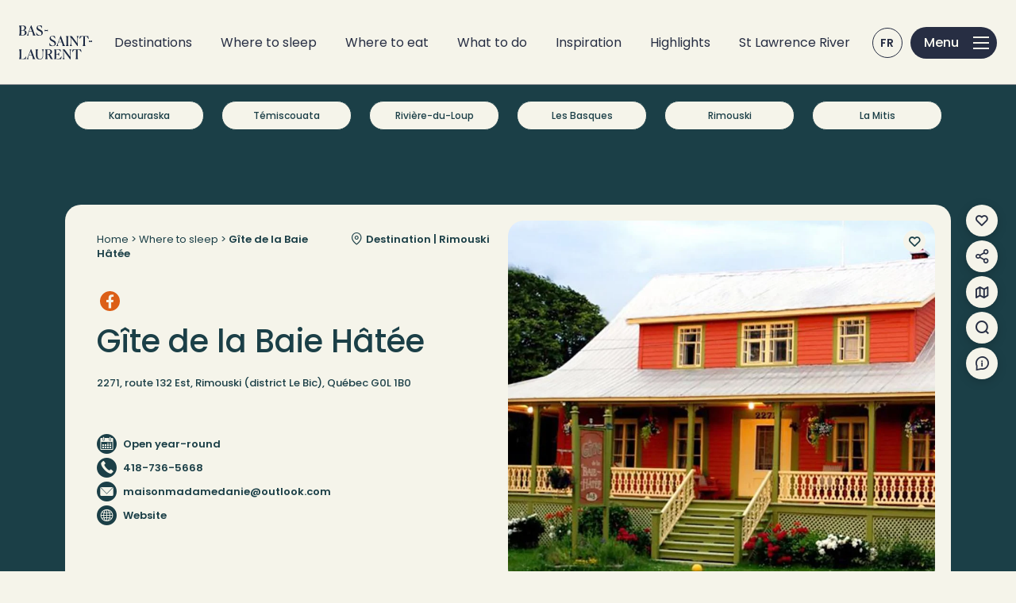

--- FILE ---
content_type: text/html; charset=UTF-8
request_url: https://www.bassaintlaurent.ca/en/where-to-sleep/f/gite-de-la-baie-hatee/
body_size: 18209
content:
<!DOCTYPE html>
<html class="no-js no-touch" lang="en-US">
<head class="--fiche language-en gite-de-la-baie-hatee">
    <script type="text/javascript">document.documentElement.className=document.documentElement.className.replace(/\bno-js\b/,"has-js");function hastouch(){document.documentElement.className=document.documentElement.className.replace(/\bno-touch\b/,"has-touch");}function picture(el){el.style.opacity=1;}function ready(el){el.dataset.loaded=true;}function get_l10n(){return bassaintlaurent_l10n;}</script>
    
  <title>Gîte de la Baie Hâtée</title>
  <meta name="title" content="Gîte de la Baie Hâtée">    
  <meta charset="UTF-8">
  <!--[if IE ]><meta http-equiv="X-UA-Compatible" content="IE=edge"><![endif]-->
  <meta name="viewport" content="width=device-width, initial-scale=1.0, maximum-scale=1.0">
  <meta name="copyright" content="All Rights Reserved Tourisme Bas-Saint-Laurent">    
  <link rel="apple-touch-icon" sizes="180x180" href="/img/favicon/apple-touch-icon.png">
  <link rel="icon" type="image/png" sizes="32x32" href="/img/favicon/favicon-32x32.png">
  <link rel="icon" type="image/png" sizes="16x16" href="/img/favicon/favicon-16x16.png">
  <link rel="manifest" href="/img/favicon/site.webmanifest">
  <link rel="mask-icon" href="/img/favicon/safari-pinned-tab.svg" color="#272e43">
  <link rel="shortcut icon" href="/img/favicon/favicon.ico">
  <meta name="msapplication-TileColor" content="#f5f4ea">
  <meta name="msapplication-config" content="/img/favicon/browserconfig.xml">
  <meta name="theme-color" content="#ffffff">    <meta name='robots' content='index, follow, max-image-preview:large, max-snippet:-1, max-video-preview:-1'/>

	<!-- This site is optimized with the Yoast SEO plugin v25.9 - https://yoast.com/wordpress/plugins/seo/ -->
	<link rel="canonical" href="https://www.bassaintlaurent.ca/en/where-to-sleep/f/gite-de-la-baie-hatee/"/>
	<meta property="og:locale" content="en_US"/>
	<meta property="og:type" content="article"/>
	<meta property="og:title" content="Gîte de la Baie Hâtée - Tourisme Bas-Saint-Laurent"/>
	<meta property="og:description" content="Built in 1820, Gîte de la Baie Hâtée has a terrace with garden furniture and a bright dining room where breakfast is served every morning.

The gîte is located just 9 km from Bic National Park.

The 4 rooms have unique furniture and natural pine elements. They include a desk and a private ba"/>
	<meta property="og:url" content="https://www.bassaintlaurent.ca/en/where-to-sleep/f/gite-de-la-baie-hatee/"/>
	<meta property="og:site_name" content="Tourisme Bas-Saint-Laurent"/>
	<meta property="og:image" content="https://www.bassaintlaurent.ca/app/uploads/2024/01/Gite-de-la-Baie-Hantee.jpg"/>
	<meta name="twitter:card" content="summary_large_image"/>
	<script type="application/ld+json" class="yoast-schema-graph">{"@context":"https://schema.org","@graph":[{"@type":"WebPage","@id":"https://www.bassaintlaurent.ca/en/where-to-sleep/f/gite-de-la-baie-hatee/","url":"https://www.bassaintlaurent.ca/en/where-to-sleep/f/gite-de-la-baie-hatee/","name":"Gîte de la Baie Hâtée - Tourisme Bas-Saint-Laurent","isPartOf":{"@id":"https://www.bassaintlaurent.ca/en/#website"},"datePublished":"2024-01-26T17:51:05+00:00","breadcrumb":{"@id":"https://www.bassaintlaurent.ca/en/where-to-sleep/f/gite-de-la-baie-hatee/#breadcrumb"},"inLanguage":"en-US","potentialAction":[{"@type":"ReadAction","target":["https://www.bassaintlaurent.ca/en/where-to-sleep/f/gite-de-la-baie-hatee/"]}]},{"@type":"BreadcrumbList","@id":"https://www.bassaintlaurent.ca/en/where-to-sleep/f/gite-de-la-baie-hatee/#breadcrumb","itemListElement":[{"@type":"ListItem","position":1,"name":"Home","item":"https://www.bassaintlaurent.ca/en/"},{"@type":"ListItem","position":2,"name":"Where to sleep","item":"https://www.bassaintlaurent.ca/en/where-to-sleep/"},{"@type":"ListItem","position":3,"name":"Gîte de la Baie Hâtée"}]},{"@type":"WebSite","@id":"https://www.bassaintlaurent.ca/en/#website","url":"https://www.bassaintlaurent.ca/en/","name":"Tourisme Bas-Saint-Laurent","description":"","potentialAction":[{"@type":"SearchAction","target":{"@type":"EntryPoint","urlTemplate":"https://www.bassaintlaurent.ca/en/?s={search_term_string}"},"query-input":{"@type":"PropertyValueSpecification","valueRequired":true,"valueName":"search_term_string"}}],"inLanguage":"en-US"}]}</script>
	<!-- / Yoast SEO plugin. -->


<link rel='dns-prefetch' href='//maps.googleapis.com'/>
<link rel='dns-prefetch' href='//cdnjs.cloudflare.com'/>
<style id='wp-img-auto-sizes-contain-inline-css' type='text/css'>img:is([sizes=auto i],[sizes^="auto," i]){contain-intrinsic-size:3000px 1500px}</style>
<link rel='stylesheet' id='bassaintlaurent-css' href='https://www.bassaintlaurent.ca/css/styles.min.css?ver=1.1.29' type='text/css' media='all'/>
<link rel='stylesheet' id='fancybox-css' href='https://cdnjs.cloudflare.com/ajax/libs/fancybox/3.5.7/jquery.fancybox.min.css?ver=1.1.29' type='text/css' media='all'/>
<script type="text/javascript" id="wpml-cookie-js-extra">//<![CDATA[
var wpml_cookies={"wp-wpml_current_language":{"value":"en","expires":1,"path":"/"}};var wpml_cookies={"wp-wpml_current_language":{"value":"en","expires":1,"path":"/"}};
//]]></script>
<script type="text/javascript" src="https://www.bassaintlaurent.ca/app/plugins/sitepress-multilingual-cms/res/js/cookies/language-cookie.js?ver=476000" id="wpml-cookie-js" defer="defer" data-wp-strategy="defer"></script>
<script type="text/javascript" src="https://www.bassaintlaurent.ca/wp/wp-includes/js/jquery/jquery.min.js?ver=3.7.1" id="jquery-core-js"></script>
<script type="text/javascript" src="https://www.bassaintlaurent.ca/wp/wp-includes/js/jquery/jquery-migrate.min.js?ver=3.4.1" id="jquery-migrate-js"></script>
<script type="text/javascript" src="https://maps.googleapis.com/maps/api/js?key=AIzaSyB15oWOA5h5yQ_NSYnh7O4sURIVhDgNADo&amp;libraries=places%2Cgeometry&amp;language=fr&amp;callback=Function.prototype&amp;ver=6.9" id="mlmi-locator-google-maps-js"></script>
<meta name="generator" content="WPML ver:4.7.6 stt:1,4;"/>
  <!-- Google Tag Manager -->
<script>(function(w,d,s,l,i){w[l]=w[l]||[];w[l].push({'gtm.start':new Date().getTime(),event:'gtm.js'});var f=d.getElementsByTagName(s)[0],j=d.createElement(s),dl=l!='dataLayer'?'&l='+l:'';j.async=true;j.src='https://www.googletagmanager.com/gtm.js?id='+i+dl;f.parentNode.insertBefore(j,f);})(window,document,'script','dataLayer','GTM-M96F3FG');</script>
<!-- End Google Tag Manager -->
</head>
<body class="--fiche language-en gite-de-la-baie-hatee" ontouchstart="hastouch()">
<!-- Google Tag Manager (noscript) -->
<noscript><iframe src="https://www.googletagmanager.com/ns.html?id=GTM-M96F3FG" height="0" width="0" style="display:none;visibility:hidden"></iframe></noscript>
<!-- End Google Tag Manager (noscript) -->
<div class="app">
  <script type="application/ld+json" class="schema-graph">{"@context":"https://schema.org","@graph":[{"@type":"WebPage","@id":"https://www.bassaintlaurent.ca/en/where-to-sleep/f/gite-de-la-baie-hatee/","url":"https://www.bassaintlaurent.ca/en/where-to-sleep/f/gite-de-la-baie-hatee/","name":"Gîte de la Baie Hâtée - Tourisme Bas-Saint-Laurent","isPartOf":{"@id":"https://www.bassaintlaurent.ca/en/#website"},"datePublished":"2024-01-26T17:51:05+00:00","breadcrumb":{"@id":"https://www.bassaintlaurent.ca/en/where-to-sleep/f/gite-de-la-baie-hatee/#breadcrumb"},"inLanguage":"en-US","potentialAction":[{"@type":"ReadAction","target":["https://www.bassaintlaurent.ca/en/where-to-sleep/f/gite-de-la-baie-hatee/"]}]},{"@type":"BreadcrumbList","@id":"https://www.bassaintlaurent.ca/en/where-to-sleep/f/gite-de-la-baie-hatee/#breadcrumb","itemListElement":[{"@type":"ListItem","position":1,"name":"Home","item":"https://www.bassaintlaurent.ca/en/"},{"@type":"ListItem","position":2,"name":"Where to sleep","item":"https://www.bassaintlaurent.ca/en/where-to-sleep/"},{"@type":"ListItem","position":3,"name":"Gîte de la Baie Hâtée"}]},{"@type":"WebSite","@id":"https://www.bassaintlaurent.ca/en/#website","url":"https://www.bassaintlaurent.ca/en/","name":"Tourisme Bas-Saint-Laurent","description":"","potentialAction":[{"@type":"SearchAction","target":{"@type":"EntryPoint","urlTemplate":"https://www.bassaintlaurent.ca/en/?s={search_term_string}"},"query-input":{"@type":"PropertyValueSpecification","valueRequired":true,"valueName":"search_term_string"}}],"inLanguage":"en-US"}]}</script>
<script type="application/json" class="schema-data">{"og:image":"https:\/\/www.bassaintlaurent.ca\/app\/uploads\/2024\/01\/Gite-de-la-Baie-Hantee.jpg","og:description":"","canonical":"https:\/\/www.bassaintlaurent.ca\/en\/where-to-sleep\/f\/gite-de-la-baie-hatee\/","href_langs":""}</script>
  <header class="header --burger-desktop --fixed">
                      <a href="https://www.bassaintlaurent.ca/en/" class="header__brand">
        <img src="/img/elements/bas-saint-laurent.svg" alt="Tourisme Bas-Saint-Laurent"/>      </a>
                          <div class="header__secondary-menu">
                <ul class="secondary-menu"><li class="secondary-menu__item"><a href="https://www.bassaintlaurent.ca/en/destinations/" class="secondary-menu__link">Destinations</a></li>
<li class="secondary-menu__item"><a href="https://www.bassaintlaurent.ca/en/where-to-sleep/" class="secondary-menu__link">Where to sleep</a></li>
<li class="secondary-menu__item"><a href="https://www.bassaintlaurent.ca/en/where-to-eat/" class="secondary-menu__link">Where to eat</a></li>
<li class="secondary-menu__item"><a href="/en/what-to-do" class="secondary-menu__link">What to do</a></li>
<li class="secondary-menu__item"><a href="https://www.bassaintlaurent.ca/en/blog/" class="secondary-menu__link">Inspiration</a></li>
<li class="secondary-menu__item"><a href="https://www.bassaintlaurent.ca/en/highlights/" class="secondary-menu__link">Highlights</a></li>
<li class="secondary-menu__item secondary-menu__item----optional"><a href="https://www.bassaintlaurent.ca/en/saint-lawrence-river/" class="secondary-menu__link --optional">St Lawrence River</a></li>
</ul>              </div>
        <ul class="header__lang-switcher">
          <li class="header__lang-switcher__item"><a href="/fr/ou-dormir/f/gite-de-la-baie-hatee/">FR</a></li>
  </ul>
<div class="header__burger-placeholder"></div>          <div class="header__burger-wrapper">
                <button aria-label="Menu" aria-expanded="false" aria-controls="navigation" class="header__burger burger">
  <div class="burger__el burger__el--top"></div>
  <div class="burger__el burger__el--middle"></div>  <div class="burger__el burger__el--bottom"></div>
</button>
              </div>
                <div class="header__fixed-links">
    <a class="header__fixed-links__favorites" href="https://www.bassaintlaurent.ca/en/favorites/"><span class="fixed-links__icon"><i class="icon-favorite-off"></i></span><span class="fixed-links__label">My Favorites</span></a>
  <div class="header__fixed-links__share">
    <div class="post-share" aria-expanded="false">
      <div class="post-share__actions">
        <a class="post-share__action post-share__action--facebook" href="https://www.facebook.com/sharer/sharer.php?u=https%3A%2F%2Fwww.bassaintlaurent.ca%2Fen%2Fwhere-to-sleep%2Ff%2Fgite-de-la-baie-hatee%2F&t=G%C3%AEte+de+la+Baie+H%C3%A2t%C3%A9e" target="_blank" onclick="window.open('https://www.facebook.com/sharer/sharer.php?u=' + encodeURIComponent(document.URL) + '&t=' + encodeURIComponent(document.URL), 'facebook_sharer', 'width=550,height=400'); return false;" title="Share on Facebook"><span class="fixed-links__icon"><i class="icon-facebook"></i></span><span class="fixed-links__label">Facebook</span></a>
        <a class="post-share__action" href="/cdn-cgi/l/email-protection#[base64]" target="_blank" title="Share by email"><span class="fixed-links__icon"><i class="icon-mail"></i></span><span class="fixed-links__label">Email</span></a>
        <a class="post-share__action post-share__action--linkedin" href="http://www.linkedin.com/shareArticle?mini=true&amp;url=http%3A%2F%2Fwww.bassaintlaurent.ca%2Fen%2Fwhere-to-sleep%2Ff%2Fgite-de-la-baie-hatee%2F&amp;title=&amp;summary=&amp;source=http%3A%2F%2Fwww.bassaintlaurent.ca%2Fen%2Fwhere-to-sleep%2Ff%2Fgite-de-la-baie-hatee%2F" target="_blank" title="Share on LinkedIn" onclick="window.open('http://www.linkedin.com/shareArticle?mini=true&amp;url=' + encodeURIComponent(document.URL) + '&amp;title=' +  encodeURIComponent(document.title), 'linkedin_sharer', 'width=550,height=400'); return false;"><span class="fixed-links__icon"><i class="icon-linkedin"></i></span><span class="fixed-links__label">LinkedIn</span></a>
        <a class="post-share__action post-share__action--copy-link" href="#" title="Copy the link"><span class="fixed-links__icon"><i class="icon-link"></i><span class="label"></span><textarea></textarea><span class="copied">Link copied!<span></span></span></a>
      </div>
    </div>
    <button class="js-share"><span class="fixed-links__icon"><i class="icon-share"></i></span><span class="fixed-links__label">Share</span></button>
  </div>
    <a class="" href="https://www.bassaintlaurent.ca/en/interactive-map/"><span class="fixed-links__icon"><i class="icon-map"></i></span><span class="fixed-links__label">Map</span></a>
    <a class="" href="https://www.bassaintlaurent.ca/en/search/"><span class="fixed-links__icon"><i class="icon-search"></i></span><span class="fixed-links__label">Search</span></a>
    <a class="" href="https://www.bassaintlaurent.ca/en/about/"><span class="fixed-links__icon"><i class="icon-info"></i></span><span class="fixed-links__label">Contact</span></a>
  <ul class="header__lang-switcher">
          <li class="header__lang-switcher__item"><a href="/fr/ou-dormir/f/gite-de-la-baie-hatee/">FR</a></li>
  </ul>
</div>
<div class="header__back-to-top">
  <button class="js-back-to-top"><span><i class="icon-arrow-up"></i></span></button>
</div>
<div class="header__main-menu">
  <a class="header__brand" href="https://www.bassaintlaurent.ca/en/">
    <img src="/img/elements/bas-saint-laurent.svg" alt="Tourisme Bas-Saint-Laurent"/>  </a>
  <div class="header__main-menu__stage">
    <div class="header__main-menu__stage__item header-stage-item --default">
      <div class="header-stage-item__image">
        <picture class="picture picture-2650">
	<source media="(min-width: 435px)" srcset="https://www.bassaintlaurent.ca/app/uploads/2024/02/bas-saint-laurent-rimouski-phare-de-la-pointe-au-pere-1362x908.jpg.webp 1x, https://www.bassaintlaurent.ca/app/uploads/2024/02/bas-saint-laurent-rimouski-phare-de-la-pointe-au-pere.jpg.webp 2x" type="image/webp">
	<source media="(min-width: 435px)" srcset="https://www.bassaintlaurent.ca/app/uploads/2024/02/bas-saint-laurent-rimouski-phare-de-la-pointe-au-pere-1362x908.jpg 1x, https://www.bassaintlaurent.ca/app/uploads/2024/02/bas-saint-laurent-rimouski-phare-de-la-pointe-au-pere.jpg 2x">
	<source srcset="https://www.bassaintlaurent.ca/app/uploads/2024/02/bas-saint-laurent-rimouski-phare-de-la-pointe-au-pere-434x289.jpg.webp 1x, https://www.bassaintlaurent.ca/app/uploads/2024/02/bas-saint-laurent-rimouski-phare-de-la-pointe-au-pere-868x579.jpg.webp 2x" type="image/webp">
	<img onload="picture(this)" src="https://www.bassaintlaurent.ca/app/uploads/2024/02/bas-saint-laurent-rimouski-phare-de-la-pointe-au-pere-434x289.jpg" srcset="https://www.bassaintlaurent.ca/app/uploads/2024/02/bas-saint-laurent-rimouski-phare-de-la-pointe-au-pere-434x289.jpg 1x, https://www.bassaintlaurent.ca/app/uploads/2024/02/bas-saint-laurent-rimouski-phare-de-la-pointe-au-pere-868x579.jpg 2x" alt="">
</picture>
      </div>
                </div>
  </div>
  <div class="container">
    <div class="row">
      <div class="col col-12">
        <div class="header__main-menu-wrapper">
          <div class="header__main-menu__mobile-stage">
            <picture class="picture picture-2323">
	<source media="(min-width: 435px)" srcset="https://www.bassaintlaurent.ca/app/uploads/2024/02/bas-saint-laurent-riviere-du-loup-histoire-phareile-verte-mathieudupuis-666x444.jpg.webp 1x, https://www.bassaintlaurent.ca/app/uploads/2024/02/bas-saint-laurent-riviere-du-loup-histoire-phareile-verte-mathieudupuis-1332x888.jpg.webp 2x" type="image/webp">
	<source media="(min-width: 435px)" srcset="https://www.bassaintlaurent.ca/app/uploads/2024/02/bas-saint-laurent-riviere-du-loup-histoire-phareile-verte-mathieudupuis-666x444.jpg 1x, https://www.bassaintlaurent.ca/app/uploads/2024/02/bas-saint-laurent-riviere-du-loup-histoire-phareile-verte-mathieudupuis-1332x888.jpg 2x">
	<source srcset="https://www.bassaintlaurent.ca/app/uploads/2024/02/bas-saint-laurent-riviere-du-loup-histoire-phareile-verte-mathieudupuis-434x289.jpg.webp 1x, https://www.bassaintlaurent.ca/app/uploads/2024/02/bas-saint-laurent-riviere-du-loup-histoire-phareile-verte-mathieudupuis-868x579.jpg.webp 2x" type="image/webp">
	<img onload="picture(this)" src="https://www.bassaintlaurent.ca/app/uploads/2024/02/bas-saint-laurent-riviere-du-loup-histoire-phareile-verte-mathieudupuis-434x289.jpg" srcset="https://www.bassaintlaurent.ca/app/uploads/2024/02/bas-saint-laurent-riviere-du-loup-histoire-phareile-verte-mathieudupuis-434x289.jpg 1x, https://www.bassaintlaurent.ca/app/uploads/2024/02/bas-saint-laurent-riviere-du-loup-histoire-phareile-verte-mathieudupuis-868x579.jpg 2x" alt="Phare de l'île Verte ">
</picture>
          </div>
          <div class="header__main-menu__highlights">
            <h2>Experience the highlights of the Bas-Saint-Laurent region</h2>
            <span class="level-title"><button class="back-level-js"><i class="icon-arrow-right-3"></i></button>Highlights</span>
              <div class="carousel__container carousel--postitem__highlight carousel--style--mini-highlight">
    <div data-carousel-md="1" data-carousel='["use_scrollbar","group_slides","simulate_touch"]' data-columns="4" data-speed="300" class="carousel">
    <div class="grid grid--col-2 grid--postitem__highlight grid--style--mini-highlight grid--ratio--auto carousel__wrapper">
        <div class="grid__item fadein slide-in carousel__slide">
        <a href="https://www.bassaintlaurent.ca/en/highlights/snowflakes-season/" target="_self" class="card-mini-highlight card--type-highlight">
                    <div class="card-mini-highlight__image">
            <picture class="picture grid-picture-24528">
	<source srcset="https://www.bassaintlaurent.ca/app/uploads/2025/09/harfang-bic-jclemay-low-434x289.jpg.webp 1x, https://www.bassaintlaurent.ca/app/uploads/2025/09/harfang-bic-jclemay-low-868x578.jpg.webp 2x" type="image/webp">
	<img onload="picture(this)" src="https://www.bassaintlaurent.ca/app/uploads/2025/09/harfang-bic-jclemay-low-434x289.jpg" srcset="https://www.bassaintlaurent.ca/app/uploads/2025/09/harfang-bic-jclemay-low-434x289.jpg 1x, https://www.bassaintlaurent.ca/app/uploads/2025/09/harfang-bic-jclemay-low-868x578.jpg 2x" alt="">
</picture>
                  </div>
            <div class="card-mini-highlight__content">            <p class="card-mini-highlight__title">Snowflakes Season</p>
                            </div>      </a>
      </div>
      <div class="grid__item fadein slide-in carousel__slide">
        <a href="https://www.bassaintlaurent.ca/en/highlights/snowmobiling-season/" target="_self" class="card-mini-highlight card--type-highlight">
                    <div class="card-mini-highlight__image">
            <picture class="picture grid-picture-8476">
	<source srcset="https://www.bassaintlaurent.ca/app/uploads/2024/04/bas-saint-laurent-motoneige-02-434x326.jpg.webp 1x, https://www.bassaintlaurent.ca/app/uploads/2024/04/bas-saint-laurent-motoneige-02-868x651.jpg.webp 2x" type="image/webp">
	<img onload="picture(this)" src="https://www.bassaintlaurent.ca/app/uploads/2024/04/bas-saint-laurent-motoneige-02-434x326.jpg" srcset="https://www.bassaintlaurent.ca/app/uploads/2024/04/bas-saint-laurent-motoneige-02-434x326.jpg 1x, https://www.bassaintlaurent.ca/app/uploads/2024/04/bas-saint-laurent-motoneige-02-868x651.jpg 2x" alt="Snowmobiling Season">
</picture>
                  </div>
            <div class="card-mini-highlight__content">            <p class="card-mini-highlight__title">Snowmobiling Season</p>
                            </div>      </a>
      </div>
      <div class="grid__item fadein slide-in carousel__slide">
        <a href="https://www.bassaintlaurent.ca/en/highlights/les-sucres/" target="_self" class="card-mini-highlight card--type-highlight">
                    <div class="card-mini-highlight__image">
            <picture class="picture grid-picture-4891">
	<source srcset="https://www.bassaintlaurent.ca/app/uploads/2023/12/bas-saint-laurent-tire-cornet-erable-temps-des-sucres-prime-434x289.jpg.webp 1x, https://www.bassaintlaurent.ca/app/uploads/2023/12/bas-saint-laurent-tire-cornet-erable-temps-des-sucres-prime-868x579.jpg.webp 2x" type="image/webp">
	<img onload="picture(this)" src="https://www.bassaintlaurent.ca/app/uploads/2023/12/bas-saint-laurent-tire-cornet-erable-temps-des-sucres-prime-434x289.jpg" srcset="https://www.bassaintlaurent.ca/app/uploads/2023/12/bas-saint-laurent-tire-cornet-erable-temps-des-sucres-prime-434x289.jpg 1x, https://www.bassaintlaurent.ca/app/uploads/2023/12/bas-saint-laurent-tire-cornet-erable-temps-des-sucres-prime-868x579.jpg 2x" alt="Le temps des sucres">
</picture>
                  </div>
            <div class="card-mini-highlight__content">            <p class="card-mini-highlight__title">Maple Syrup Season</p>
                            </div>      </a>
      </div>
      <div class="grid__item fadein slide-in carousel__slide">
        <a href="https://www.bassaintlaurent.ca/en/highlights/le-crabe/" target="_self" class="card-mini-highlight card--type-highlight">
                    <div class="card-mini-highlight__image">
            <picture class="picture grid-picture-8532">
	<source srcset="https://www.bassaintlaurent.ca/app/uploads/2024/04/bas-saint-laurent-temps-du-crabe-434x289.jpg.webp 1x, https://www.bassaintlaurent.ca/app/uploads/2024/04/bas-saint-laurent-temps-du-crabe-868x579.jpg.webp 2x" type="image/webp">
	<img onload="picture(this)" src="https://www.bassaintlaurent.ca/app/uploads/2024/04/bas-saint-laurent-temps-du-crabe-434x289.jpg" srcset="https://www.bassaintlaurent.ca/app/uploads/2024/04/bas-saint-laurent-temps-du-crabe-434x289.jpg 1x, https://www.bassaintlaurent.ca/app/uploads/2024/04/bas-saint-laurent-temps-du-crabe-868x579.jpg 2x" alt="Le temps du crabe">
</picture>
                  </div>
            <div class="card-mini-highlight__content">            <p class="card-mini-highlight__title">Snow crab Season</p>
                            </div>      </a>
      </div>
      <div class="grid__item fadein slide-in carousel__slide">
        <a href="https://www.bassaintlaurent.ca/en/highlights/bike-season/" target="_self" class="card-mini-highlight card--type-highlight">
                    <div class="card-mini-highlight__image">
            <picture class="picture grid-picture-5116">
	<source srcset="https://www.bassaintlaurent.ca/app/uploads/2024/02/bas-saint-laurent-kamouraska-temps-du-velo-la-pocatierepatric-nadeau-434x289.jpg.webp 1x, https://www.bassaintlaurent.ca/app/uploads/2024/02/bas-saint-laurent-kamouraska-temps-du-velo-la-pocatierepatric-nadeau-868x579.jpg.webp 2x" type="image/webp">
	<img onload="picture(this)" src="https://www.bassaintlaurent.ca/app/uploads/2024/02/bas-saint-laurent-kamouraska-temps-du-velo-la-pocatierepatric-nadeau-434x289.jpg" srcset="https://www.bassaintlaurent.ca/app/uploads/2024/02/bas-saint-laurent-kamouraska-temps-du-velo-la-pocatierepatric-nadeau-434x289.jpg 1x, https://www.bassaintlaurent.ca/app/uploads/2024/02/bas-saint-laurent-kamouraska-temps-du-velo-la-pocatierepatric-nadeau-868x579.jpg 2x" alt="Bike Season">
</picture>
                  </div>
            <div class="card-mini-highlight__content">            <p class="card-mini-highlight__title">Bike Season</p>
                            </div>      </a>
      </div>
      <div class="grid__item fadein slide-in carousel__slide">
        <a href="https://www.bassaintlaurent.ca/en/highlights/celebrating-our-heritage/" target="_self" class="card-mini-highlight card--type-highlight">
                    <div class="card-mini-highlight__image">
            <picture class="picture grid-picture-20750">
	<source srcset="https://www.bassaintlaurent.ca/app/uploads/2025/01/mdupuis-0824-bsl-ileverte-060-434x289.jpg.webp 1x, https://www.bassaintlaurent.ca/app/uploads/2025/01/mdupuis-0824-bsl-ileverte-060-868x579.jpg.webp 2x" type="image/webp">
	<img onload="picture(this)" src="https://www.bassaintlaurent.ca/app/uploads/2025/01/mdupuis-0824-bsl-ileverte-060-434x289.jpg" srcset="https://www.bassaintlaurent.ca/app/uploads/2025/01/mdupuis-0824-bsl-ileverte-060-434x289.jpg 1x, https://www.bassaintlaurent.ca/app/uploads/2025/01/mdupuis-0824-bsl-ileverte-060-868x579.jpg 2x" alt="Celebrating our hertitage">
</picture>
                  </div>
            <div class="card-mini-highlight__content">            <p class="card-mini-highlight__title">Celebrating our heritage</p>
                            </div>      </a>
      </div>
      <div class="grid__item fadein slide-in carousel__slide">
        <a href="https://www.bassaintlaurent.ca/en/highlights/memorial-cup/" target="_self" class="card-mini-highlight card--type-highlight">
                    <div class="card-mini-highlight__image">
            <picture class="picture grid-picture-20264">
	<source srcset="https://www.bassaintlaurent.ca/app/uploads/2025/05/trophee-coupe-memorial1-434x289.jpg.webp 1x, https://www.bassaintlaurent.ca/app/uploads/2025/05/trophee-coupe-memorial1-868x579.jpg.webp 2x" type="image/webp">
	<img onload="picture(this)" src="https://www.bassaintlaurent.ca/app/uploads/2025/05/trophee-coupe-memorial1-434x289.jpg" srcset="https://www.bassaintlaurent.ca/app/uploads/2025/05/trophee-coupe-memorial1-434x289.jpg 1x, https://www.bassaintlaurent.ca/app/uploads/2025/05/trophee-coupe-memorial1-868x579.jpg 2x" alt="">
</picture>
                  </div>
            <div class="card-mini-highlight__content">            <p class="card-mini-highlight__title">Memorial Cup</p>
                            </div>      </a>
      </div>
      <div class="grid__item fadein slide-in carousel__slide">
        <a href="https://www.bassaintlaurent.ca/en/highlights/festivals/" target="_self" class="card-mini-highlight card--type-highlight">
                    <div class="card-mini-highlight__image">
            <picture class="picture grid-picture-2324">
	<source srcset="https://www.bassaintlaurent.ca/app/uploads/2024/02/artcultureles-grandes-fetes-telus-434x289.jpg.webp 1x, https://www.bassaintlaurent.ca/app/uploads/2024/02/artcultureles-grandes-fetes-telus-868x578.jpg.webp 2x" type="image/webp">
	<img onload="picture(this)" src="https://www.bassaintlaurent.ca/app/uploads/2024/02/artcultureles-grandes-fetes-telus-434x289.jpg" srcset="https://www.bassaintlaurent.ca/app/uploads/2024/02/artcultureles-grandes-fetes-telus-434x289.jpg 1x, https://www.bassaintlaurent.ca/app/uploads/2024/02/artcultureles-grandes-fetes-telus-868x578.jpg 2x" alt="Les Grandes Fêtes Télus">
</picture>
                  </div>
            <div class="card-mini-highlight__content">            <p class="card-mini-highlight__title">Festivals</p>
                            </div>      </a>
      </div>
      <div class="grid__item fadein slide-in carousel__slide">
        <a href="https://www.bassaintlaurent.ca/en/highlights/picnic/" target="_self" class="card-mini-highlight card--type-highlight">
                    <div class="card-mini-highlight__image">
            <picture class="picture grid-picture-2297">
	<source srcset="https://www.bassaintlaurent.ca/app/uploads/2023/12/bas-saint-laurent-kamouraska-pique-nique-pnp-1-434x289.jpg.webp 1x, https://www.bassaintlaurent.ca/app/uploads/2023/12/bas-saint-laurent-kamouraska-pique-nique-pnp-1-868x579.jpg.webp 2x" type="image/webp">
	<img onload="picture(this)" src="https://www.bassaintlaurent.ca/app/uploads/2023/12/bas-saint-laurent-kamouraska-pique-nique-pnp-1-434x289.jpg" srcset="https://www.bassaintlaurent.ca/app/uploads/2023/12/bas-saint-laurent-kamouraska-pique-nique-pnp-1-434x289.jpg 1x, https://www.bassaintlaurent.ca/app/uploads/2023/12/bas-saint-laurent-kamouraska-pique-nique-pnp-1-868x579.jpg 2x" alt="Pique-nique">
</picture>
                  </div>
            <div class="card-mini-highlight__content">            <p class="card-mini-highlight__title">Picnic Season</p>
                            </div>      </a>
      </div>
      <div class="grid__item fadein slide-in carousel__slide">
        <a href="https://www.bassaintlaurent.ca/en/highlights/mushroom-season/" target="_self" class="card-mini-highlight card--type-highlight">
                    <div class="card-mini-highlight__image">
            <picture class="picture grid-picture-23340">
	<source srcset="https://www.bassaintlaurent.ca/app/uploads/2025/07/champignons-bolet-mousseverte-434x289.jpeg.webp 1x, https://www.bassaintlaurent.ca/app/uploads/2025/07/champignons-bolet-mousseverte-868x579.jpeg.webp 2x" type="image/webp">
	<img onload="picture(this)" src="https://www.bassaintlaurent.ca/app/uploads/2025/07/champignons-bolet-mousseverte-434x289.jpeg" srcset="https://www.bassaintlaurent.ca/app/uploads/2025/07/champignons-bolet-mousseverte-434x289.jpeg 1x, https://www.bassaintlaurent.ca/app/uploads/2025/07/champignons-bolet-mousseverte-868x579.jpeg 2x" alt="">
</picture>
                  </div>
            <div class="card-mini-highlight__content">            <p class="card-mini-highlight__title">Mushroom season</p>
                            </div>      </a>
      </div>
      <div class="grid__item fadein slide-in carousel__slide">
        <a href="https://www.bassaintlaurent.ca/en/highlights/fall-colours/" target="_self" class="card-mini-highlight card--type-highlight">
                    <div class="card-mini-highlight__image">
            <picture class="picture grid-picture-8501">
	<source srcset="https://www.bassaintlaurent.ca/app/uploads/2024/04/bsl-autonme-kam-randorangpatricnadeau-434x289.jpg.webp 1x, https://www.bassaintlaurent.ca/app/uploads/2024/04/bsl-autonme-kam-randorangpatricnadeau-868x579.jpg.webp 2x" type="image/webp">
	<img onload="picture(this)" src="https://www.bassaintlaurent.ca/app/uploads/2024/04/bsl-autonme-kam-randorangpatricnadeau-434x289.jpg" srcset="https://www.bassaintlaurent.ca/app/uploads/2024/04/bsl-autonme-kam-randorangpatricnadeau-434x289.jpg 1x, https://www.bassaintlaurent.ca/app/uploads/2024/04/bsl-autonme-kam-randorangpatricnadeau-868x579.jpg 2x" alt="Fall Colours Season">
</picture>
                  </div>
            <div class="card-mini-highlight__content">            <p class="card-mini-highlight__title">Fall Colors Season</p>
                            </div>      </a>
      </div>
      <div class="grid__item fadein slide-in carousel__slide">
        <a href="https://www.bassaintlaurent.ca/en/highlights/hunting-season/" target="_self" class="card-mini-highlight card--type-highlight">
                    <div class="card-mini-highlight__image">
            <picture class="picture grid-picture-8494">
	<source srcset="https://www.bassaintlaurent.ca/app/uploads/2024/04/bas-saint-laurent-pourvoirie-temps-de-la-chasse-orignal-434x290.jpg.webp 1x, https://www.bassaintlaurent.ca/app/uploads/2024/04/bas-saint-laurent-pourvoirie-temps-de-la-chasse-orignal-868x579.jpg.webp 2x" type="image/webp">
	<img onload="picture(this)" src="https://www.bassaintlaurent.ca/app/uploads/2024/04/bas-saint-laurent-pourvoirie-temps-de-la-chasse-orignal-434x290.jpg" srcset="https://www.bassaintlaurent.ca/app/uploads/2024/04/bas-saint-laurent-pourvoirie-temps-de-la-chasse-orignal-434x290.jpg 1x, https://www.bassaintlaurent.ca/app/uploads/2024/04/bas-saint-laurent-pourvoirie-temps-de-la-chasse-orignal-868x579.jpg 2x" alt="Hunting Season">
</picture>
                  </div>
            <div class="card-mini-highlight__content">            <p class="card-mini-highlight__title">Hunting Season</p>
                            </div>      </a>
      </div>
      <div class="grid__item fadein slide-in carousel__slide">
        <a href="https://www.bassaintlaurent.ca/en/highlights/cocooning/" target="_self" class="card-mini-highlight card--type-highlight">
                    <div class="card-mini-highlight__image">
            <picture class="picture grid-picture-5105">
	<source srcset="https://www.bassaintlaurent.ca/app/uploads/2024/02/bas-saint-laurent-rimouski-noah-spa-rimouski-dfmotion-3-434x290.jpg.webp 1x, https://www.bassaintlaurent.ca/app/uploads/2024/02/bas-saint-laurent-rimouski-noah-spa-rimouski-dfmotion-3-868x579.jpg.webp 2x" type="image/webp">
	<img onload="picture(this)" src="https://www.bassaintlaurent.ca/app/uploads/2024/02/bas-saint-laurent-rimouski-noah-spa-rimouski-dfmotion-3-434x290.jpg" srcset="https://www.bassaintlaurent.ca/app/uploads/2024/02/bas-saint-laurent-rimouski-noah-spa-rimouski-dfmotion-3-434x290.jpg 1x, https://www.bassaintlaurent.ca/app/uploads/2024/02/bas-saint-laurent-rimouski-noah-spa-rimouski-dfmotion-3-868x579.jpg 2x" alt="Cocooning Season">
</picture>
                  </div>
            <div class="card-mini-highlight__content">            <p class="card-mini-highlight__title">Cocooning</p>
                            </div>      </a>
      </div>
    <div class="grid__item ajax-load-more__end-page"></div>  <div class="grid__loader"><div class="grid__loader__content"><svg xmlns="http://www.w3.org/2000/svg" xmlns:xlink="http://www.w3.org/1999/xlink" style="margin: auto; background: none; display: block; shape-rendering: auto;" viewBox="0 0 100 100" preserveAspectRatio="xMidYMid">
<circle cx="50" cy="50" fill="none" stroke="#cccccc" stroke-width="10" r="35" stroke-dasharray="164.93361431346415 56.97787143782138">
  <animateTransform attributeName="transform" type="rotate" repeatCount="indefinite" dur="1s" values="0 50 50;360 50 50" keyTimes="0;1"></animateTransform>
</circle>
</svg>
</div></div>   </div>
        <div class="carousel__toolbar">
                    <div class="swiper-scrollbar"></div>
              </div>
    </div>
</div>
          </div>
          <ul class="main-menu"><li class="main-menu__item main-menu__item--js-open-highlights main-menu__item--mobile-only"><a href="https://www.bassaintlaurent.ca/en/highlights/" data-id="7393" class="main-menu__link js-open-highlights mobile-only">Highlights</a></li>
<li class="main-menu__item main-menu__item--parent"><a href="https://www.bassaintlaurent.ca/en/destinations/" data-id="7394" class="main-menu__link">Destinations</a>
	<ul class="main-menu__sub-menu main-menu__sub-menu--1">
  <li class="main-menu__sub-menu__item main-menu__sub-menu--1__item"><a href="https://www.bassaintlaurent.ca/en/destinations/kamouraska/" data-id="24023" class="main-menu__sub-menu__link main-menu__sub-menu--1__link">Kamouraska</a></li>
  <li class="main-menu__sub-menu__item main-menu__sub-menu--1__item"><a href="https://www.bassaintlaurent.ca/en/destinations/kamouraska/" data-id="7546" data-title="Le Petit Phare" data-location="Saint-André-de-Kamouraska" class="main-menu__sub-menu__link main-menu__sub-menu--1__link">Kamouraska</a></li>
  <li class="main-menu__sub-menu__item main-menu__sub-menu--1__item"><a href="https://www.bassaintlaurent.ca/en/destinations/la-mitis/" data-id="7395" data-location="Sainte-Luce-sur-Mer" class="main-menu__sub-menu__link main-menu__sub-menu--1__link">La Mitis</a></li>
  <li class="main-menu__sub-menu__item main-menu__sub-menu--1__item"><a href="https://www.bassaintlaurent.ca/en/destinations/le-temiscouata/" data-id="7396" data-location="Lac Témiscouata" class="main-menu__sub-menu__link main-menu__sub-menu--1__link">Témiscouata</a></li>
  <li class="main-menu__sub-menu__item main-menu__sub-menu--1__item"><a href="https://www.bassaintlaurent.ca/en/destinations/les-basques/" data-id="7397" data-title="Parc du Mont-Saint-Mathieu" data-location="Saint-Mathieu-de-Rioux" class="main-menu__sub-menu__link main-menu__sub-menu--1__link">Les Basques</a></li>
  <li class="main-menu__sub-menu__item main-menu__sub-menu--1__item"><a href="https://www.bassaintlaurent.ca/en/destinations/rimouski/" data-id="7398" data-title="Pêche sur glace" data-location="Ville de Rimouski" class="main-menu__sub-menu__link main-menu__sub-menu--1__link">Rimouski</a></li>
  <li class="main-menu__sub-menu__item main-menu__sub-menu--1__item"><a href="https://www.bassaintlaurent.ca/en/destinations/riviere-du-loup/" data-id="7399" data-title="Escalade de glace" data-location="Parc des Chutes" class="main-menu__sub-menu__link main-menu__sub-menu--1__link">Rivière-du-Loup</a></li>
</ul>
</li>
<li class="main-menu__item main-menu__item--parent"><a href="#" data-id="7400" class="main-menu__link">Discover</a>
	<ul class="main-menu__sub-menu main-menu__sub-menu--1">
  <li class="main-menu__sub-menu__item main-menu__sub-menu--1__item"><a href="https://www.bassaintlaurent.ca/en/what-to-do/hiking/" data-id="24382" class="main-menu__sub-menu__link main-menu__sub-menu--1__link">Hiking</a></li>
  <li class="main-menu__sub-menu__item main-menu__sub-menu--1__item"><a href="https://www.bassaintlaurent.ca/en/bike/" data-id="7259" class="main-menu__sub-menu__link main-menu__sub-menu--1__link">Bike</a></li>
  <li class="main-menu__sub-menu__item main-menu__sub-menu--1__item"><a href="https://www.bassaintlaurent.ca/en/motorcycle-touring/" data-id="7401" class="main-menu__sub-menu__link main-menu__sub-menu--1__link">Motorcycle Touring</a></li>
  <li class="main-menu__sub-menu__item main-menu__sub-menu--1__item"><a href="https://www.bassaintlaurent.ca/en/snowmobiling/" data-id="7402" class="main-menu__sub-menu__link main-menu__sub-menu--1__link">Snowmobiling</a></li>
  <li class="main-menu__sub-menu__item main-menu__sub-menu--1__item"><a href="https://www.bassaintlaurent.ca/en/quad/" data-id="7403" class="main-menu__sub-menu__link main-menu__sub-menu--1__link">Quad Biking</a></li>
  <li class="main-menu__sub-menu__item main-menu__sub-menu--1__item"><a href="https://www.bassaintlaurent.ca/en/tourist-routes/" data-id="7261" class="main-menu__sub-menu__link main-menu__sub-menu--1__link">Tourist routes</a></li>
  <li class="main-menu__sub-menu__item main-menu__sub-menu--1__item"><a href="https://www.bassaintlaurent.ca/en/saint-lawrence-river/" data-id="7263" class="main-menu__sub-menu__link main-menu__sub-menu--1__link">St Lawrence River</a></li>
</ul>
</li>
<li class="main-menu__item main-menu__item--parent"><a href="#" data-id="7404" class="main-menu__link">Plan your visit</a>
	<ul class="main-menu__sub-menu main-menu__sub-menu--1">
  <li class="main-menu__sub-menu__item main-menu__sub-menu--1__item"><a href="https://www.bassaintlaurent.ca/en/where-to-sleep/" data-id="7405" class="main-menu__sub-menu__link main-menu__sub-menu--1__link">Where to sleep</a></li>
  <li class="main-menu__sub-menu__item main-menu__sub-menu--1__item"><a href="https://www.bassaintlaurent.ca/en/where-to-eat/" data-id="7406" class="main-menu__sub-menu__link main-menu__sub-menu--1__link">Where to eat</a></li>
  <li class="main-menu__sub-menu__item main-menu__sub-menu--1__item"><a href="https://www.bassaintlaurent.ca/en/what-to-do/events/" data-id="6861" data-title="Grandes Fêtes Telus" data-location="Rimouski" class="main-menu__sub-menu__link main-menu__sub-menu--1__link">Festivals &#038; Events</a></li>
  <li class="main-menu__sub-menu__item main-menu__sub-menu--1__item"><a href="https://www.bassaintlaurent.ca/en/transportation/" data-id="7271" class="main-menu__sub-menu__link main-menu__sub-menu--1__link">Transportation</a></li>
  <li class="main-menu__sub-menu__item main-menu__sub-menu--1__item"><a href="/en/what-to-do" data-id="25281" class="main-menu__sub-menu__link main-menu__sub-menu--1__link">What to do</a></li>
  <li class="main-menu__sub-menu__item main-menu__sub-menu--1__item"><a href="https://www.bassaintlaurent.ca/en/download-our-brochures/" data-id="7269" class="main-menu__sub-menu__link main-menu__sub-menu--1__link">Download our brochures</a></li>
  <li class="main-menu__sub-menu__item main-menu__sub-menu--1__item"><a href="https://www.bassaintlaurent.ca/en/business-travel/" data-id="7273" class="main-menu__sub-menu__link main-menu__sub-menu--1__link">Business Tourism</a></li>
</ul>
</li>
<li class="main-menu__item main-menu__item--parent"><a href="#" data-id="7408" class="main-menu__link">Inspiration</a>
	<ul class="main-menu__sub-menu main-menu__sub-menu--1">
  <li class="main-menu__sub-menu__item main-menu__sub-menu--1__item"><a href="https://www.bassaintlaurent.ca/en/blog/" data-id="7409" class="main-menu__sub-menu__link main-menu__sub-menu--1__link">Webzine</a></li>
  <li class="main-menu__sub-menu__item main-menu__sub-menu--1__item"><a href="https://www.bassaintlaurent.ca/en/podcast/" data-id="7275" class="main-menu__sub-menu__link main-menu__sub-menu--1__link">Podcast</a></li>
</ul>
</li>
<li class="main-menu__item main-menu__item--parent"><a href="https://www.bassaintlaurent.ca/en/saint-lawrence-river/" data-id="7410" class="main-menu__link">St Lawrence River</a>
	<ul class="main-menu__sub-menu main-menu__sub-menu--1">
  <li class="main-menu__sub-menu__item main-menu__sub-menu--1__item"><a href="https://www.bassaintlaurent.ca/en/the-islands-of-the-st-lawrence/" data-id="7252" class="main-menu__sub-menu__link main-menu__sub-menu--1__link">The Islands of the St Lawrence</a></li>
  <li class="main-menu__sub-menu__item main-menu__sub-menu--1__item"><a href="https://www.bassaintlaurent.ca/en/the-lighthouses-of-the-st-lawrence/" data-id="7244" class="main-menu__sub-menu__link main-menu__sub-menu--1__link">The lighthouses of the St Lawrence</a></li>
  <li class="main-menu__sub-menu__item main-menu__sub-menu--1__item"><a href="https://www.bassaintlaurent.ca/en/marine-wildlife/" data-id="7242" class="main-menu__sub-menu__link main-menu__sub-menu--1__link">Marine Wildlife</a></li>
  <li class="main-menu__sub-menu__item main-menu__sub-menu--1__item"><a href="https://www.bassaintlaurent.ca/en/quebec-by-the-sea/" data-id="11433" class="main-menu__sub-menu__link main-menu__sub-menu--1__link">Québec by the Sea</a></li>
  <li class="main-menu__sub-menu__item main-menu__sub-menu--1__item"><a href="https://www.bassaintlaurent.ca/en/what-to-do/f/saguenay-st-lawrence-marine-park/" data-id="11434" class="main-menu__sub-menu__link main-menu__sub-menu--1__link">The Marine Park</a></li>
</ul>
</li>
</ul>          <div class="header__main-menu__footer">
            <ul class="main-menu-footer"><li class="main-menu-footer__item"><a target="_blank" href="https://atrbsl.ca/membres/" class="main-menu-footer__link">Become a member</a></li>
<li class="main-menu-footer__item"><a href="https://www.bassaintlaurent.ca/en/contact-us/" class="main-menu-footer__link">Contact us</a></li>
<li class="main-menu-footer__item"><a target="_blank" href="https://concours.bassaintlaurent.ca" class="main-menu-footer__link">Contest</a></li>
<li class="main-menu-footer__item"><a href="https://www.bassaintlaurent.ca/en/collaborate-on-content/" class="main-menu-footer__link">Collaborate on content</a></li>
</ul>            <ul class="social-icons">
      <li class="social-icons__item"><a class="social-icons__link" href="https://www.facebook.com/tourismebassaintlaurent" itemprop="sameAs" target="_blank" alt="Follow us on Facebook"><span><i class="icon-facebook"></i></span></a></li>
        <li class="social-icons__item"><a class="social-icons__link" href="https://www.instagram.com/bassaintlaurent/" itemprop="sameAs" target="_blank" alt="Follow us on Instagram"><span><i class="icon-instagram"></i></span></a></li>
        <li class="social-icons__item"><a class="social-icons__link" href="https://twitter.com/TourismeBSL" itemprop="sameAs" target="_blank" alt="Follow us on Twitter"><span><i class="icon-twitter-x"></i></span></a></li>
          <li class="social-icons__item"><a class="social-icons__link" href="https://www.youtube.com/@bassaintlaurent" itemprop="sameAs" target="_blank" alt="Follow us on YouTube"><span><i class="icon-youtube"></i></span></a></li>
          <li class="social-icons__item"><a class="social-icons__link" href="https://www.linkedin.com/company/tourisme-bsl/" itemprop="sameAs" target="_blank" alt="Follow us on LinkedIn"><span><i class="icon-linkedin"></i></span></a></li>
  </ul>
          </div>
        </div>
      </div>
    </div>
  </div>
</div>
  </header>
  <div class="header__destinations"><button class="header__destinations__toggle"><span>Destinations</span><i class="icon-close"></i></button><ul class="destinations-menu"><li class="destinations-menu__item"><a href="https://www.bassaintlaurent.ca/en/destinations/kamouraska/" class="destinations-menu__link">Kamouraska</a></li>
<li class="destinations-menu__item"><a href="https://www.bassaintlaurent.ca/en/destinations/le-temiscouata/" class="destinations-menu__link">Témiscouata</a></li>
<li class="destinations-menu__item"><a href="https://www.bassaintlaurent.ca/en/destinations/riviere-du-loup/" class="destinations-menu__link">Rivière-du-Loup</a></li>
<li class="destinations-menu__item"><a href="https://www.bassaintlaurent.ca/en/destinations/les-basques/" class="destinations-menu__link">Les Basques</a></li>
<li class="destinations-menu__item"><a href="https://www.bassaintlaurent.ca/en/destinations/rimouski/" class="destinations-menu__link">Rimouski</a></li>
<li class="destinations-menu__item"><a href="https://www.bassaintlaurent.ca/en/destinations/la-mitis/" class="destinations-menu__link">La Mitis</a></li>
</ul></div><div class="header__favorites">
  <button class="header__favorites__close-btn" title="Close"></button>
  <div class="header__favorites__header bg-dark-blue text-content">
    <p class="heading-4 font-poppins-semibold">My Favorites</p>
  </div>
  <div class="header__favorites__list">
    <div class="header__favorites__content">
      <div class="grid grid--col-1 grid--style--sidebar"></div>
    </div>
  </div>
  <div class="header__favorites__footer bg-green text-content">
    <a class="btn-primary-small" href="https://www.bassaintlaurent.ca/en/favorites/">Explore</a>
  </div>
</div>
  <main>
    <div class="fiche__container">
  <div class="fiche fiche-location">
    <div class="fiche__header">
      <script data-cfasync="false" src="/cdn-cgi/scripts/5c5dd728/cloudflare-static/email-decode.min.js"></script><script type="application/ld+json" class="schema-graph">{"@context":"https://schema.org","@graph":[{"@type":"WebPage","@id":"https://www.bassaintlaurent.ca/en/where-to-sleep/f/gite-de-la-baie-hatee/","url":"https://www.bassaintlaurent.ca/en/where-to-sleep/f/gite-de-la-baie-hatee/","name":"Gîte de la Baie Hâtée - Tourisme Bas-Saint-Laurent","isPartOf":{"@id":"https://www.bassaintlaurent.ca/en/#website"},"datePublished":"2024-01-26T17:51:05+00:00","breadcrumb":{"@id":"https://www.bassaintlaurent.ca/en/where-to-sleep/f/gite-de-la-baie-hatee/#breadcrumb"},"inLanguage":"en-US","potentialAction":[{"@type":"ReadAction","target":["https://www.bassaintlaurent.ca/en/where-to-sleep/f/gite-de-la-baie-hatee/"]}]},{"@type":"BreadcrumbList","@id":"https://www.bassaintlaurent.ca/en/where-to-sleep/f/gite-de-la-baie-hatee/#breadcrumb","itemListElement":[{"@type":"ListItem","position":1,"name":"Home","item":"https://www.bassaintlaurent.ca/en/"},{"@type":"ListItem","position":2,"name":"Where to sleep","item":"https://www.bassaintlaurent.ca/en/where-to-sleep/"},{"@type":"ListItem","position":3,"name":"Gîte de la Baie Hâtée"}]},{"@type":"WebSite","@id":"https://www.bassaintlaurent.ca/en/#website","url":"https://www.bassaintlaurent.ca/en/","name":"Tourisme Bas-Saint-Laurent","description":"","potentialAction":[{"@type":"SearchAction","target":{"@type":"EntryPoint","urlTemplate":"https://www.bassaintlaurent.ca/en/?s={search_term_string}"},"query-input":{"@type":"PropertyValueSpecification","valueRequired":true,"valueName":"search_term_string"}}],"inLanguage":"en-US"}]}</script>
<script type="application/json" class="schema-data">{"og:image":"https:\/\/www.bassaintlaurent.ca\/app\/uploads\/2024\/01\/Gite-de-la-Baie-Hantee.jpg","og:description":"","canonical":"https:\/\/www.bassaintlaurent.ca\/en\/where-to-sleep\/f\/gite-de-la-baie-hatee\/","href_langs":""}</script>
<div class="favorite">
  <button class="favorite__toggle" data-content-uid="2s6mpom-tdceaj-ljnxpszzpz9yr8q-r"></button>
</div>
      <div class="fiche__header__content">
        <div>
        <div class="fiche__header__bar">
          <div class="fiche__header__bar__breadcrumbs">
            <p id="breadcrumbs">
              <span>
                                <span>
                  <a href="https://www.bassaintlaurent.ca/en/">Home</a>
                </span> &gt;                                <span>
                  <a href="https://www.bassaintlaurent.ca/en/where-to-sleep/">Where to sleep</a>
                </span> &gt;                                <span class="breadcrumb_last" aria-current="page">
                  <a href="https://www.bassaintlaurent.ca/en/where-to-sleep/f/gite-de-la-baie-hatee/">Gîte de la Baie Hâtée</a>
                </span>                              </span>
            </p>
          </div>
          <div class="fiche__header__bar__destination">
                          <i class="icon-pin-2"></i> Destination | <a href="https://www.bassaintlaurent.ca/en/destinations/rimouski/">Rimouski</a>
                      </div>
        </div>
        <div class="fiche__header__social-icons">
          <ul class="social-icons">
      <li class="social-icons__item"><a class="social-icons__link" href="https://www.facebook.com/maisonmadamedanie" itemprop="sameAs" target="_blank" alt="Follow us on Facebook"><span><i class="icon-facebook"></i></span></a></li>
              </ul>
        </div>
                <h1 class="fiche__header__title">Gîte de la Baie Hâtée</h1>
                  <div class="fiche__header__address">
            2271, route 132 Est, Rimouski (district Le Bic), Québec G0L 1B0          </div>
                <div class="fiche__header__contact">
                                    <span class="btn-icon --hours">Open year-round</span>
                                            <span class="btn-icon --phone">
              <a href="tel:+14187365668">418-736-5668</a>
                          </span>
                                <a class="btn-icon --email" href="/cdn-cgi/l/email-protection#177a767e6478797a7673767a727376797e72577862637b78787c3974787a"><span class="__cf_email__" data-cfemail="7419151d071b1a19151015191110151a1d11341b0100181b1b1f5a171b19">[email&#160;protected]</span></a>
                                <a class="btn-icon --url" target="_blank" href="https://gitedelabaiehatee.wordpress.com">Website</a>
                  </div>
                </div>
      </div>
      <div class="fiche__header__media">
        <picture class="picture picture-4306">
	<source media="(min-width: 435px)" srcset="https://www.bassaintlaurent.ca/app/uploads/2024/01/Gite-de-la-Baie-Hantee-898x898.jpg.webp 1x, https://www.bassaintlaurent.ca/app/uploads/2024/01/Gite-de-la-Baie-Hantee.jpg.webp 2x" type="image/webp">
	<source media="(min-width: 435px)" srcset="https://www.bassaintlaurent.ca/app/uploads/2024/01/Gite-de-la-Baie-Hantee-898x898.jpg 1x, https://www.bassaintlaurent.ca/app/uploads/2024/01/Gite-de-la-Baie-Hantee.jpg 2x">
	<source srcset="https://www.bassaintlaurent.ca/app/uploads/2024/01/Gite-de-la-Baie-Hantee-434x434.jpg.webp 1x, https://www.bassaintlaurent.ca/app/uploads/2024/01/Gite-de-la-Baie-Hantee-868x868.jpg.webp 2x" type="image/webp">
	<img onload="picture(this)" src="https://www.bassaintlaurent.ca/app/uploads/2024/01/Gite-de-la-Baie-Hantee-434x434.jpg" srcset="https://www.bassaintlaurent.ca/app/uploads/2024/01/Gite-de-la-Baie-Hantee-434x434.jpg 1x, https://www.bassaintlaurent.ca/app/uploads/2024/01/Gite-de-la-Baie-Hantee-868x868.jpg 2x" alt="">
</picture>
      </div>
    </div>
    <div class="fiche__main">
      <div class="row text-row mt-default mb-default">
        <div class="col col-12 col-md-6 order-md-1 fiche__about">
                    <div class="text-content">
            <h2>About</h2>
            <div class="js-truncated text-content">
              <p>Built in 1820, Gîte de la Baie Hâtée has a terrace with garden furniture and a bright dining room where breakfast is served every morning.</p>
<p>The gîte is located just 9 km from Bic National Park.</p>
<p>The 4 rooms have unique furniture and natural pine elements. They include a desk and a private bathroom with free toiletries.</p>
<p>The cottage offers a warm ambiance, colorful walls and works of art to admire. You can relax in the reading room and dinner can be prepared for you upon prior request.</p>
            </div>
          </div>
                </div>
        <div class="col col-12 col-md-6 order-md-1 fiche__services">
                                          <div class="fiche__services__item">
                  <h2>
                    On site                  </h2>
                  <div class="fiche__services__item__content text-content">
                    <ul>
                      <li>Terrace</li><li>Internet access wireless</li><li>Common area: free Wifi</li>                    </ul>
                  </div>
                </div>
                              <div class="fiche__services__item">
                  <h2>
                    Rooms include                  </h2>
                  <div class="fiche__services__item__content text-content">
                    <ul>
                      <li>No carpet</li><li>Private bathroom</li>                    </ul>
                  </div>
                </div>
                                                                                                                            <div class="fiche__services__item">
                <h2>
                  Establishment number                </h2>
                <div class="fiche__services__item__content text-content">
                  160230                </div>
              </div>
                      </div>
        </div>
              <div class="row text-row mt-default mb-default">
          <div class="col col-12 col-md-12 order-md-1">
            <div class="fiche__map">
              <div class="location__map" data-lat="48.3944719" data-lng="-68.663862">
                <div class="map-module__map"></div>
                <script data-cfasync="false" src="/cdn-cgi/scripts/5c5dd728/cloudflare-static/email-decode.min.js"></script><script id="mlmi-locator-data" type="text/javascript">window.locations=[{"id":1466,"title":"G\u00eete de la Baie H\u00e2t\u00e9e","display_name":"G\u00eete de la Baie H\u00e2t\u00e9e","lat":48.3944718999999992092853062786161899566650390625,"lng":-68.6638619999999946230673231184482574462890625,"coords":{"address":"2271, route 132 Est, Rimouski (district Le Bic), Qu\u00e9bec, Canada","lat":48.3944718999999992092853062786161899566650390625,"lng":-68.6638619999999946230673231184482574462890625},"street":"2271, route 132 Est","city":"Rimouski (district Le Bic)","state":"Qu\u00e9bec","country":"Canada","postal_code":"G0L 1B0","url":"https:\/\/gitedelabaiehatee.wordpress.com","phone":"4187365668","filters":["auberges-et-gites","hebergement","route-des-navigateurs","routes-touristiques"],"memorial":false,"memorial_only":false,"post_type":"location","destination":"rimouski","panel":"\/2s6mpom-tdceaj-ljnxpszzpz9yr8q-r\/panel\/","featured":0,"groupings":[]}];</script>              </div>
            </div>
            <div class="text-content">
              <p style="text-align:right;"><a class="btn-primary-small" href="https://www.google.com/maps/dir/?api=1&destination=2271%2C+route+132+Est%2C+Rimouski+%28district+Le+Bic%29%2C+Qu%C3%A9bec%2C+Canada" target="_blank">Show directions</a></p>
            </div>
          </div>
        </div>
                                              </div>
  </div>
</div>
  </main>
            <footer class="footer">
                          <div class="container">
              <div class="row">
    <div class="col col-12 col-md-6">
              <div class="mobile-only footer__logo">
          <a href="https://www.bassaintlaurent.ca/en/"><img src="/img/elements/tourisme-bas-saint-laurent-mobile-footer.svg" alt="Tourisme Bas-Saint-Laurent"/></a>
        </div>
        <div class="footer__col-1 text-content">
          <h2 class="heading-3">Why subscribe<br/>
to our newsletter?</h2>
<p class="text-large">To keep up with the highlights of the Bas-Saint-Laurent, to be the first to know everything, and to get plenty of ideas for outings, accommodations, and events.</p>
<p><small>(Of course, you will have the option to unsubscribe at any time!)</small></p>
        </div>
          </div>
    <div class="col col-12 col-md-6">
              <div class="footer__col-2">
          <div class="text-content">
            <p><small>By submitting this form, you agree to share some of your personal information. You confirm your consent for Tourisme Bas-Saint-Laurent to use them in accordance with the <a href="https://www.bassaintlaurent.ca/en/terms-of-use/" rel="noopener noreferrer">privacy policy</a>.</small></p>
          </div>
          <div class="zoho-newsletter-form">
  <!--Zoho Campaigns Web-Optin Form Starts Here-->
  <!-- <script type="text/javascript" src="https://bwded-zgph.maillist-manage.net/js/optin.min.js" onload="setupSF('sf3zb8cf95113a62922defcb78190bc63d3e129cbf80602be50d93cafadfd8d43329','ZCFORMVIEW',false,'light',false,'0')"></script> -->
  <script type="text/javascript" src="/assets/lib/zoho.optin.min.js" defer onload="
    setupSF('sf3zb8cf95113a62922defcb78190bc63d3e129cbf80602be50d93cafadfd8d43329', 'ZCFORMVIEW', false, 'light', false, '0');
    const refImg = document.getElementById('refImage');
    if (refImg && typeof referenceSetter === 'function') {
      referenceSetter(refImg);
    } else {
      refImg.onload = () => referenceSetter(refImg);
    }
"></script>
  <script type="text/javascript">function runOnFormSubmit_sf3zb8cf95113a62922defcb78190bc63d3e129cbf80602be50d93cafadfd8d43329(th){};</script>
  <div id="sf3zb8cf95113a62922defcb78190bc63d3e129cbf80602be50d93cafadfd8d43329" data-type="signupform">
  	<div id="customForm">
  		<div class="quick_form_8_css" name="SIGNUP_BODY">
  			<div>
  				<div id="SIGNUP_HEADING">Subscribe to our newsletter</div>
  				<div style="position:relative;">
  					<div id="Zc_SignupSuccess" style="display:none;position:absolute;margin-left:4%;width:90%;background-color: white; padding: 3px; border: 3px solid rgb(194, 225, 154);  margin-top: 10px;margin-bottom:10px;word-break:break-all ">
  						<table width="100%" cellpadding="0" cellspacing="0" border="0">
  							<tbody>
  								<tr>
  									<td width="10%">
  										<img class="successicon" src="https://bwded-zgph.maillist-manage.net/images/challangeiconenable.jpg" align="absmiddle">
  									</td>
  									<td>
  										<span id="signupSuccessMsg" style="color: rgb(73, 140, 132); font-family: sans-serif; font-size: 14px;word-break:break-word">&nbsp;&nbsp;Thank you for Signing Up</span>
  									</td>
  								</tr>
  							</tbody>
  						</table>
              <div class="mlmi_success">
                You have successfully subscribed to the newsletter!              </div>
  					</div>
  				</div>
  				<form method="POST" id="zcampaignOptinForm" action="https://bwded-zgph.maillist-manage.net/weboptin.zc" target="_zcSignup">
  					<div id="errorMsgDiv">Please correct the field below.</div>
  					<div class="SIGNUP_FLD">
  						<input type="text" placeholder="Email" changeitem="SIGNUP_FORM_FIELD" name="CONTACT_EMAIL" id="EMBED_FORM_EMAIL_LABEL">
  					</div>
  					<div class="SIGNUP_FLD">
  						<input type="button" name="SIGNUP_SUBMIT_BUTTON" id="zcWebOptin" value="Envoyer">
  					</div>
  					<input type="hidden" id="fieldBorder" value="">
  					<input type="hidden" id="submitType" name="submitType" value="optinCustomView">
  					<input type="hidden" id="emailReportId" name="emailReportId" value="">
  					<input type="hidden" id="formType" name="formType" value="QuickForm">
  					<input type="hidden" name="zx" id="cmpZuid" value="12e8c8e4b">
  					<input type="hidden" name="zcvers" value="3.0">
  					<input type="hidden" name="oldListIds" id="allCheckedListIds" value="">
  					<input type="hidden" id="mode" name="mode" value="OptinCreateView">
  					<input type="hidden" id="zcld" name="zcld" value="1d5728e2cb209f9d">
  					<input type="hidden" id="zctd" name="zctd" value="1d5728e2cafac7f9">
  					<input type="hidden" id="document_domain" value="">
  					<input type="hidden" id="zc_Url" value="bwded-zgph.maillist-manage.net">
  					<input type="hidden" id="new_optin_response_in" value="2">
  					<input type="hidden" id="duplicate_optin_response_in" value="0">
  					<input type="hidden" name="zc_trackCode" id="zc_trackCode" value="ZCFORMVIEW">
  					<input type="hidden" id="zc_formIx" name="zc_formIx" value="3zb8cf95113a62922defcb78190bc63d3e129cbf80602be50d93cafadfd8d43329">
  					<input type="hidden" id="viewFrom" value="URL_ACTION">
  					<span style="display: none" id="dt_CONTACT_EMAIL">1,true,6,E-mail du contact,2</span>
  				</form>
  			</div>
  		</div>
  		<div id="unauthPageTitle">Tourisme Bas-Saint-Laurent - Formulaire</div>
  	</div>
  	<img src="https://bwded-zgph.maillist-manage.net/images/spacer.gif" id="refImage">
  </div>
  <input type="hidden" id="signupFormType" value="QuickForm_Horizontal">
  <div id="zcOptinOverLay" oncontextmenu="return false" style="display:none;text-align: center; background-color: rgb(0, 0, 0); opacity: 0.5; z-index: 100; position: fixed; width: 100%; top: 0px; left: 0px; height: 988px;"></div>
  <div id="zcOptinSuccessPopup" style="display:none;z-index: 9999;width: 800px; height: 40%;top: 84px;position: fixed; left: 26%;background-color: #FFFFFF;border-color: #E6E6E6; border-style: solid; border-width: 1px;  box-shadow: 0 1px 10px #424242;padding: 35px;">
  	<span style="position: absolute;top: -16px;right:-14px;z-index:99999;cursor: pointer;" id="closeSuccess">
  		<img src="https://bwded-zgph.maillist-manage.net/images/videoclose.png">
  	</span>
  	<div id="zcOptinSuccessPanel"></div>
  </div>
  <!--Zoho Campaigns Web-Optin Form Ends Here-->
</div>
          <div class="desktop-only footer__social-icons">
            <h3>Let's keep in touch</h3>
            <ul class="social-icons">
      <li class="social-icons__item"><a class="social-icons__link" href="https://www.facebook.com/tourismebassaintlaurent" itemprop="sameAs" target="_blank" alt="Follow us on Facebook"><span><i class="icon-facebook"></i></span></a></li>
        <li class="social-icons__item"><a class="social-icons__link" href="https://www.instagram.com/bassaintlaurent/" itemprop="sameAs" target="_blank" alt="Follow us on Instagram"><span><i class="icon-instagram"></i></span></a></li>
        <li class="social-icons__item"><a class="social-icons__link" href="https://twitter.com/TourismeBSL" itemprop="sameAs" target="_blank" alt="Follow us on Twitter"><span><i class="icon-twitter-x"></i></span></a></li>
          <li class="social-icons__item"><a class="social-icons__link" href="https://www.youtube.com/@bassaintlaurent" itemprop="sameAs" target="_blank" alt="Follow us on YouTube"><span><i class="icon-youtube"></i></span></a></li>
          <li class="social-icons__item"><a class="social-icons__link" href="https://www.linkedin.com/company/tourisme-bsl/" itemprop="sameAs" target="_blank" alt="Follow us on LinkedIn"><span><i class="icon-linkedin"></i></span></a></li>
  </ul>
          </div>
        </div>
          </div>
  </div>
  <div class="row">
    <div class="col col-12">
      <div class="footer__logos">
        <div class="footer__logos__item --main">
          <img src="/img/elements/tourisme-bas-saint-laurent-footer.svg" alt="Tourisme Bas-Saint-Laurent"/>
        </div>
                              <div class="footer__logos__item">
                                                <a href="https://www.bonjourquebec.com/en" target="_blank">
                                <picture class="picture picture-1950">
	<source media="(min-width: 435px)" srcset="https://www.bassaintlaurent.ca/app/uploads/2024/01/bonjour-quebec2-750x417.png.webp 1x, https://www.bassaintlaurent.ca/app/uploads/2024/01/bonjour-quebec2.png.webp 2x" type="image/webp">
	<source media="(min-width: 435px)" srcset="https://www.bassaintlaurent.ca/app/uploads/2024/01/bonjour-quebec2-750x417.png 1x, https://www.bassaintlaurent.ca/app/uploads/2024/01/bonjour-quebec2.png 2x">
	<source srcset="https://www.bassaintlaurent.ca/app/uploads/2024/01/bonjour-quebec2-490x272.png.webp 1x, https://www.bassaintlaurent.ca/app/uploads/2024/01/bonjour-quebec2.png.webp 2x" type="image/webp">
	<img onload="picture(this)" src="https://www.bassaintlaurent.ca/app/uploads/2024/01/bonjour-quebec2-490x272.png" srcset="https://www.bassaintlaurent.ca/app/uploads/2024/01/bonjour-quebec2-490x272.png 1x, https://www.bassaintlaurent.ca/app/uploads/2024/01/bonjour-quebec2.png 2x" alt="">
</picture>
                                  </a>
                                          </div>
                      <div class="footer__logos__item">
                                                <a href="https://www.quebecmaritime.ca/en/?utm_campaign=Corpo&utm_medium=microsite&utm_source=bassaintlaurent.ca&utm_content=LogoQmANG" target="_blank">
                                <picture class="picture picture-25586">
	<source media="(min-width: 435px)" srcset="https://www.bassaintlaurent.ca/app/uploads/2025/11/quebec-maritime-complet.png.webp 1x, https://www.bassaintlaurent.ca/app/uploads/2025/11/quebec-maritime-complet.png.webp 2x" type="image/webp">
	<source media="(min-width: 435px)" srcset="https://www.bassaintlaurent.ca/app/uploads/2025/11/quebec-maritime-complet.png 1x, https://www.bassaintlaurent.ca/app/uploads/2025/11/quebec-maritime-complet.png 2x">
	<source srcset="https://www.bassaintlaurent.ca/app/uploads/2025/11/quebec-maritime-complet-434x467.png.webp 1x, https://www.bassaintlaurent.ca/app/uploads/2025/11/quebec-maritime-complet.png.webp 2x" type="image/webp">
	<img onload="picture(this)" src="https://www.bassaintlaurent.ca/app/uploads/2025/11/quebec-maritime-complet-434x467.png" srcset="https://www.bassaintlaurent.ca/app/uploads/2025/11/quebec-maritime-complet-434x467.png 1x, https://www.bassaintlaurent.ca/app/uploads/2025/11/quebec-maritime-complet.png 2x" alt="">
</picture>
                                  </a>
                                          </div>
                      <div class="footer__logos__item">
                                                <a href="https://www.quebec.ca/en/tourism-and-recreation" target="_blank">
                                <picture class="picture picture-1954">
	<source media="(min-width: 435px)" srcset="https://www.bassaintlaurent.ca/app/uploads/2024/01/tourisme-quebec.svg 1x, https://www.bassaintlaurent.ca/app/uploads/2024/01/tourisme-quebec.svg 2x">
	<img onload="picture(this)" src="https://www.bassaintlaurent.ca/app/uploads/2024/01/tourisme-quebec.svg" srcset="https://www.bassaintlaurent.ca/app/uploads/2024/01/tourisme-quebec.svg 1x, https://www.bassaintlaurent.ca/app/uploads/2024/01/tourisme-quebec.svg 2x" alt="">
</picture>
                                  </a>
                                          </div>
                      <div class="footer__logos__item">
                                                <a href="https://www.bonjourquebec.com/en/where-to-go/regions-of-quebec" target="_blank">
                                <picture class="picture picture-1959">
	<source media="(min-width: 435px)" srcset="https://www.bassaintlaurent.ca/app/uploads/2024/01/logo-regions-touristiques-du-quebec.svg 1x, https://www.bassaintlaurent.ca/app/uploads/2024/01/logo-regions-touristiques-du-quebec.svg 2x">
	<img onload="picture(this)" src="https://www.bassaintlaurent.ca/app/uploads/2024/01/logo-regions-touristiques-du-quebec.svg" srcset="https://www.bassaintlaurent.ca/app/uploads/2024/01/logo-regions-touristiques-du-quebec.svg 1x, https://www.bassaintlaurent.ca/app/uploads/2024/01/logo-regions-touristiques-du-quebec.svg 2x" alt="">
</picture>
                                  </a>
                                          </div>
                        </div>
    </div>
  </div>
            <div class="row">
                            <div class="footer__col col col-12">
                                                  <div class="footer__main">
                                      <div class="footer__flyers-image">
      <div><picture class="picture picture-18644">
	<source media="(min-width: 435px)" srcset="https://www.bassaintlaurent.ca/app/uploads/2025/03/guide-touristique-25-26-666x1000.jpg.webp 1x, https://www.bassaintlaurent.ca/app/uploads/2025/03/guide-touristique-25-26.jpg.webp 2x" type="image/webp">
	<source media="(min-width: 435px)" srcset="https://www.bassaintlaurent.ca/app/uploads/2025/03/guide-touristique-25-26-666x1000.jpg 1x, https://www.bassaintlaurent.ca/app/uploads/2025/03/guide-touristique-25-26.jpg 2x">
	<source srcset="https://www.bassaintlaurent.ca/app/uploads/2025/03/guide-touristique-25-26-434x651.jpg.webp 1x, https://www.bassaintlaurent.ca/app/uploads/2025/03/guide-touristique-25-26-868x1303.jpg.webp 2x" type="image/webp">
	<img onload="picture(this)" src="https://www.bassaintlaurent.ca/app/uploads/2025/03/guide-touristique-25-26-434x651.jpg" srcset="https://www.bassaintlaurent.ca/app/uploads/2025/03/guide-touristique-25-26-434x651.jpg 1x, https://www.bassaintlaurent.ca/app/uploads/2025/03/guide-touristique-25-26-868x1303.jpg 2x" alt="">
</picture>
</div>
    </div>
        <div class="footer__flyers-button">
      <a href="https://www.bassaintlaurent.ca/en/download-our-brochures/" target="">Download our brochures</a>
    </div>
                            <div class="footer__main-menu">
                        <ul class="footer-menu"><li class="footer-menu__item"><a target="_blank" href="https://www.tourismekamouraska.com/" class="footer-menu__link">Tourisme Kamouraska</a></li>
<li class="footer-menu__item"><a target="_blank" href="https://tourismeriviereduloup.ca/" class="footer-menu__link">Tourisme Rivière-du-Loup</a></li>
<li class="footer-menu__item"><a target="_blank" href="https://www.tourismetemiscouata.qc.ca/vacances-quebec/index.aspx" class="footer-menu__link">Tourisme Témiscouata</a></li>
<li class="footer-menu__item"><a target="_blank" href="https://www.tourismelesbasques.com/" class="footer-menu__link">Tourisme Les Basques</a></li>
<li class="footer-menu__item"><a target="_blank" href="https://tourismerimouski.com/" class="footer-menu__link">Tourisme Rimouski</a></li>
<li class="footer-menu__item"><a target="_blank" href="https://lamitis.ca" class="footer-menu__link">La Mitis</a></li>
</ul>                      </div>
                  <div class="footer__menu-2">
  <ul class="footer-2"><li class="footer-2__item"><a href="https://www.bassaintlaurent.ca/en/collaborate-on-content/" class="footer-2__link">Collaborate on content</a></li>
<li class="footer-2__item"><a target="_blank" href="https://concours.bassaintlaurent.ca/" class="footer-2__link">Contest</a></li>
<li class="footer-2__item"><a target="_blank" href="https://atrbsl.ca/membres" class="footer-2__link">Become a member</a></li>
<li class="footer-2__item"><a target="_blank" href="https://atrbsl.ca/emplois/" class="footer-2__link">Career</a></li>
<li class="footer-2__item"><a href="https://www.bassaintlaurent.ca/en/contact-us/" class="footer-2__link">Contact us</a></li>
</ul>  </div>
  <div class="mobile-only footer__social-icons">
    <h3>Let's keep in touch</h3>
    <ul class="social-icons">
      <li class="social-icons__item"><a class="social-icons__link" href="https://www.facebook.com/tourismebassaintlaurent" itemprop="sameAs" target="_blank" alt="Follow us on Facebook"><span><i class="icon-facebook"></i></span></a></li>
        <li class="social-icons__item"><a class="social-icons__link" href="https://www.instagram.com/bassaintlaurent/" itemprop="sameAs" target="_blank" alt="Follow us on Instagram"><span><i class="icon-instagram"></i></span></a></li>
        <li class="social-icons__item"><a class="social-icons__link" href="https://twitter.com/TourismeBSL" itemprop="sameAs" target="_blank" alt="Follow us on Twitter"><span><i class="icon-twitter-x"></i></span></a></li>
          <li class="social-icons__item"><a class="social-icons__link" href="https://www.youtube.com/@bassaintlaurent" itemprop="sameAs" target="_blank" alt="Follow us on YouTube"><span><i class="icon-youtube"></i></span></a></li>
          <li class="social-icons__item"><a class="social-icons__link" href="https://www.linkedin.com/company/tourisme-bsl/" itemprop="sameAs" target="_blank" alt="Follow us on LinkedIn"><span><i class="icon-linkedin"></i></span></a></li>
  </ul>
  </div>
                  </div>
                                                      </div>
                          </div>
                      </div>
                          <div class="footer__legal">
                                      <div class="footer__copyright">
                                <p>@ 2026 Tourisme Bas-Saint-Laurent<span> &#8211; </span>Website and marketing strategy by Visages régionaux</p>
                              </div>
                                      <div class="footer__legal-menu">
  <ul class="footer-legal"><li class="footer-legal__item"><a href="https://www.bassaintlaurent.ca/en/terms-of-use/" class="footer-legal__link">Terms of Use</a></li>
<li class="footer-legal__item"><a href="https://www.bassaintlaurent.ca/en/site-map/" class="footer-legal__link">Site Map</a></li>
</ul>  </div>
          </div>
                      </footer>
          </div>
        <script type="speculationrules">
{"prefetch":[{"source":"document","where":{"and":[{"href_matches":"/en/*"},{"not":{"href_matches":["/wp/wp-*.php","/wp/wp-admin/*","/app/uploads/*","/app/*","/app/plugins/*","/app/themes/bassaintlaurent/*","/en/*\\?(.+)"]}},{"not":{"selector_matches":"a[rel~=\"nofollow\"]"}},{"not":{"selector_matches":".no-prefetch, .no-prefetch a"}}]},"eagerness":"conservative"}]}
</script>
<style media="screen">.picture-2650{padding-top:66.590%}.picture-2323{padding-top:66.590%}.grid-picture-24528{padding-top:66.590%}.grid-picture-8476{padding-top:75.115%}.grid-picture-4891{padding-top:66.590%}.grid-picture-8532{padding-top:66.590%}.grid-picture-5116{padding-top:66.590%}.grid-picture-20750{padding-top:66.590%}.grid-picture-20264{padding-top:66.590%}.grid-picture-2324{padding-top:66.590%}.grid-picture-2297{padding-top:66.590%}.grid-picture-23340{padding-top:66.590%}.grid-picture-8501{padding-top:66.590%}.grid-picture-8494{padding-top:66.820%}.grid-picture-5105{padding-top:66.820%}.picture-4306{padding-top:100.000%}.picture-1950{padding-top:55.530%}.picture-25586{padding-top:107.604%}.picture-1954{padding-top:22.581%}.picture-1959{padding-top:20.276%}.picture-18644{padding-top:150.000%}@media screen and (min-width:435px){.picture-2650{padding-top:66.667%}.picture-2323{padding-top:66.667%}.picture-1950{padding-top:55.556%}.picture-25586{padding-top:107.677%}.picture-1954{padding-top:22.523%}.picture-1959{padding-top:20.420%}.picture-18644{padding-top:150.150%}}</style>
  <script>window.menu_images_mobile=[];window.menu_images_mobile[7393]='<picture  class="picture picture-8532">	<source srcset="https://www.bassaintlaurent.ca/app/uploads/2024/04/bas-saint-laurent-temps-du-crabe-434x289.jpg.webp 1x, https://www.bassaintlaurent.ca/app/uploads/2024/04/bas-saint-laurent-temps-du-crabe-868x579.jpg.webp 2x" type="image/webp">	<img onload="picture(this)" src="https://www.bassaintlaurent.ca/app/uploads/2024/04/bas-saint-laurent-temps-du-crabe-434x289.jpg" srcset="https://www.bassaintlaurent.ca/app/uploads/2024/04/bas-saint-laurent-temps-du-crabe-434x289.jpg 1x, https://www.bassaintlaurent.ca/app/uploads/2024/04/bas-saint-laurent-temps-du-crabe-868x579.jpg 2x" alt="Le temps du crabe"></picture>';window.menu_images_mobile[7394]='<picture  class="picture picture-8692">	<source srcset="https://www.bassaintlaurent.ca/app/uploads/2024/04/bas-saint-laurent-riviere-du-loup-patric-nadeau-434x289.jpg.webp 1x, https://www.bassaintlaurent.ca/app/uploads/2024/04/bas-saint-laurent-riviere-du-loup-patric-nadeau-868x579.jpg.webp 2x" type="image/webp">	<img onload="picture(this)" src="https://www.bassaintlaurent.ca/app/uploads/2024/04/bas-saint-laurent-riviere-du-loup-patric-nadeau-434x289.jpg" srcset="https://www.bassaintlaurent.ca/app/uploads/2024/04/bas-saint-laurent-riviere-du-loup-patric-nadeau-434x289.jpg 1x, https://www.bassaintlaurent.ca/app/uploads/2024/04/bas-saint-laurent-riviere-du-loup-patric-nadeau-868x579.jpg 2x" alt="Promenade sur la plage"></picture>';window.menu_images_mobile[7546]='<picture  class="picture picture-2566">	<source srcset="https://www.bassaintlaurent.ca/app/uploads/2024/02/bas-saint-laurent-kamouraska-petit-phare-saint-andre-mathieu-dupuis-434x289.jpg.webp 1x, https://www.bassaintlaurent.ca/app/uploads/2024/02/bas-saint-laurent-kamouraska-petit-phare-saint-andre-mathieu-dupuis-868x579.jpg.webp 2x" type="image/webp">	<img onload="picture(this)" src="https://www.bassaintlaurent.ca/app/uploads/2024/02/bas-saint-laurent-kamouraska-petit-phare-saint-andre-mathieu-dupuis-434x289.jpg" srcset="https://www.bassaintlaurent.ca/app/uploads/2024/02/bas-saint-laurent-kamouraska-petit-phare-saint-andre-mathieu-dupuis-434x289.jpg 1x, https://www.bassaintlaurent.ca/app/uploads/2024/02/bas-saint-laurent-kamouraska-petit-phare-saint-andre-mathieu-dupuis-868x579.jpg 2x" alt="Le Petit Phare de Saint-André"></picture>';window.menu_images_mobile[7395]='<picture  class="picture picture-9155">	<source srcset="https://www.bassaintlaurent.ca/app/uploads/2024/04/bas-saint-laurent-la-mitis-sainte-luce-marie-helene-lavoie-434x320.jpg.webp 1x, https://www.bassaintlaurent.ca/app/uploads/2024/04/bas-saint-laurent-la-mitis-sainte-luce-marie-helene-lavoie-868x641.jpg.webp 2x" type="image/webp">	<img onload="picture(this)" src="https://www.bassaintlaurent.ca/app/uploads/2024/04/bas-saint-laurent-la-mitis-sainte-luce-marie-helene-lavoie-434x320.jpg" srcset="https://www.bassaintlaurent.ca/app/uploads/2024/04/bas-saint-laurent-la-mitis-sainte-luce-marie-helene-lavoie-434x320.jpg 1x, https://www.bassaintlaurent.ca/app/uploads/2024/04/bas-saint-laurent-la-mitis-sainte-luce-marie-helene-lavoie-868x641.jpg 2x" alt=""></picture>';window.menu_images_mobile[7396]='<picture  class="picture picture-9097">	<source srcset="https://www.bassaintlaurent.ca/app/uploads/2024/04/bas-saint-laurent-temiscouata-03-434x289.jpg.webp 1x, https://www.bassaintlaurent.ca/app/uploads/2024/04/bas-saint-laurent-temiscouata-03-868x578.jpg.webp 2x" type="image/webp">	<img onload="picture(this)" src="https://www.bassaintlaurent.ca/app/uploads/2024/04/bas-saint-laurent-temiscouata-03-434x289.jpg" srcset="https://www.bassaintlaurent.ca/app/uploads/2024/04/bas-saint-laurent-temiscouata-03-434x289.jpg 1x, https://www.bassaintlaurent.ca/app/uploads/2024/04/bas-saint-laurent-temiscouata-03-868x578.jpg 2x" alt=""></picture>';window.menu_images_mobile[7397]='<picture  class="picture picture-2373">	<source srcset="https://www.bassaintlaurent.ca/app/uploads/2023/12/bas-saint-laurent-les-basques-mont-saint-mathieu-mathieudupuis-prime-434x651.jpg.webp 1x, https://www.bassaintlaurent.ca/app/uploads/2023/12/bas-saint-laurent-les-basques-mont-saint-mathieu-mathieudupuis-prime-868x1302.jpg.webp 2x" type="image/webp">	<img onload="picture(this)" src="https://www.bassaintlaurent.ca/app/uploads/2023/12/bas-saint-laurent-les-basques-mont-saint-mathieu-mathieudupuis-prime-434x651.jpg" srcset="https://www.bassaintlaurent.ca/app/uploads/2023/12/bas-saint-laurent-les-basques-mont-saint-mathieu-mathieudupuis-prime-434x651.jpg 1x, https://www.bassaintlaurent.ca/app/uploads/2023/12/bas-saint-laurent-les-basques-mont-saint-mathieu-mathieudupuis-prime-868x1302.jpg 2x" alt=""></picture>';window.menu_images_mobile[7398]='<picture  class="picture picture-2343">	<source srcset="https://www.bassaintlaurent.ca/app/uploads/2024/02/bas-saint-laurent-rimouski-village-peche-sur-glace-mathieudupuis-prime-434x651.jpg.webp 1x, https://www.bassaintlaurent.ca/app/uploads/2024/02/bas-saint-laurent-rimouski-village-peche-sur-glace-mathieudupuis-prime-868x1302.jpg.webp 2x" type="image/webp">	<img onload="picture(this)" src="https://www.bassaintlaurent.ca/app/uploads/2024/02/bas-saint-laurent-rimouski-village-peche-sur-glace-mathieudupuis-prime-434x651.jpg" srcset="https://www.bassaintlaurent.ca/app/uploads/2024/02/bas-saint-laurent-rimouski-village-peche-sur-glace-mathieudupuis-prime-434x651.jpg 1x, https://www.bassaintlaurent.ca/app/uploads/2024/02/bas-saint-laurent-rimouski-village-peche-sur-glace-mathieudupuis-prime-868x1302.jpg 2x" alt=""></picture>';window.menu_images_mobile[7399]='<picture  class="picture picture-9164">	<source srcset="https://www.bassaintlaurent.ca/app/uploads/2024/04/parc-des-chutes-riviere-du-loup-bas-saint-laurent-nicolasgagnon-434x651.jpg.webp 1x, https://www.bassaintlaurent.ca/app/uploads/2024/04/parc-des-chutes-riviere-du-loup-bas-saint-laurent-nicolasgagnon-868x1302.jpg.webp 2x" type="image/webp">	<img onload="picture(this)" src="https://www.bassaintlaurent.ca/app/uploads/2024/04/parc-des-chutes-riviere-du-loup-bas-saint-laurent-nicolasgagnon-434x651.jpg" srcset="https://www.bassaintlaurent.ca/app/uploads/2024/04/parc-des-chutes-riviere-du-loup-bas-saint-laurent-nicolasgagnon-434x651.jpg 1x, https://www.bassaintlaurent.ca/app/uploads/2024/04/parc-des-chutes-riviere-du-loup-bas-saint-laurent-nicolasgagnon-868x1302.jpg 2x" alt="Vue aérienne de la passerelle à Rivière-du-Loup"></picture>';window.menu_images_mobile[7400]='<picture  class="picture picture-8949">	<source srcset="https://www.bassaintlaurent.ca/app/uploads/2024/04/bas-saint-laurent-kamouraska-saint-germain-mathieu-dupuis-434x651.jpg.webp 1x, https://www.bassaintlaurent.ca/app/uploads/2024/04/bas-saint-laurent-kamouraska-saint-germain-mathieu-dupuis-868x1302.jpg.webp 2x" type="image/webp">	<img onload="picture(this)" src="https://www.bassaintlaurent.ca/app/uploads/2024/04/bas-saint-laurent-kamouraska-saint-germain-mathieu-dupuis-434x651.jpg" srcset="https://www.bassaintlaurent.ca/app/uploads/2024/04/bas-saint-laurent-kamouraska-saint-germain-mathieu-dupuis-434x651.jpg 1x, https://www.bassaintlaurent.ca/app/uploads/2024/04/bas-saint-laurent-kamouraska-saint-germain-mathieu-dupuis-868x1302.jpg 2x" alt="Le village de Saint-Germain-de-Kamouraska"></picture>';window.menu_images_mobile[24382]='<picture  class="picture picture-2891">	<source srcset="https://www.bassaintlaurent.ca/app/uploads/2024/02/bsl-autonme-parctmiscouatarandopatricnadeau-434x289.jpg.webp 1x, https://www.bassaintlaurent.ca/app/uploads/2024/02/bsl-autonme-parctmiscouatarandopatricnadeau-868x579.jpg.webp 2x" type="image/webp">	<img onload="picture(this)" src="https://www.bassaintlaurent.ca/app/uploads/2024/02/bsl-autonme-parctmiscouatarandopatricnadeau-434x289.jpg" srcset="https://www.bassaintlaurent.ca/app/uploads/2024/02/bsl-autonme-parctmiscouatarandopatricnadeau-434x289.jpg 1x, https://www.bassaintlaurent.ca/app/uploads/2024/02/bsl-autonme-parctmiscouatarandopatricnadeau-868x579.jpg 2x" alt=""></picture>';window.menu_images_mobile[7259]='<picture  class="picture picture-3442">	<source srcset="https://www.bassaintlaurent.ca/app/uploads/2024/01/Les-Velos-Kamouraska-434x434.jpg.webp 1x, https://www.bassaintlaurent.ca/app/uploads/2024/01/Les-Velos-Kamouraska-868x868.jpg.webp 2x" type="image/webp">	<img onload="picture(this)" src="https://www.bassaintlaurent.ca/app/uploads/2024/01/Les-Velos-Kamouraska-434x434.jpg" srcset="https://www.bassaintlaurent.ca/app/uploads/2024/01/Les-Velos-Kamouraska-434x434.jpg 1x, https://www.bassaintlaurent.ca/app/uploads/2024/01/Les-Velos-Kamouraska-868x868.jpg 2x" alt="Location de vélos électriques par Vélos Kamouraska"></picture>';window.menu_images_mobile[7401]='<picture  class="picture picture-8955">	<source srcset="https://www.bassaintlaurent.ca/app/uploads/2024/04/bas-saint-laurent-mototourisme-mathieu-dupuis-01-434x651.jpg.webp 1x, https://www.bassaintlaurent.ca/app/uploads/2024/04/bas-saint-laurent-mototourisme-mathieu-dupuis-01-868x1302.jpg.webp 2x" type="image/webp">	<img onload="picture(this)" src="https://www.bassaintlaurent.ca/app/uploads/2024/04/bas-saint-laurent-mototourisme-mathieu-dupuis-01-434x651.jpg" srcset="https://www.bassaintlaurent.ca/app/uploads/2024/04/bas-saint-laurent-mototourisme-mathieu-dupuis-01-434x651.jpg 1x, https://www.bassaintlaurent.ca/app/uploads/2024/04/bas-saint-laurent-mototourisme-mathieu-dupuis-01-868x1302.jpg 2x" alt=""></picture>';window.menu_images_mobile[7402]='<picture  class="picture picture-9050">	<source srcset="https://www.bassaintlaurent.ca/app/uploads/2024/04/motoneige-bas-saint-laurent-kamouraska-studio-du-ruisseau-1-434x288.jpg.webp 1x, https://www.bassaintlaurent.ca/app/uploads/2024/04/motoneige-bas-saint-laurent-kamouraska-studio-du-ruisseau-1-868x576.jpg.webp 2x" type="image/webp">	<img onload="picture(this)" src="https://www.bassaintlaurent.ca/app/uploads/2024/04/motoneige-bas-saint-laurent-kamouraska-studio-du-ruisseau-1-434x288.jpg" srcset="https://www.bassaintlaurent.ca/app/uploads/2024/04/motoneige-bas-saint-laurent-kamouraska-studio-du-ruisseau-1-434x288.jpg 1x, https://www.bassaintlaurent.ca/app/uploads/2024/04/motoneige-bas-saint-laurent-kamouraska-studio-du-ruisseau-1-868x576.jpg 2x" alt=""></picture>';window.menu_images_mobile[7403]='<picture  class="picture picture-9052">	<source srcset="https://www.bassaintlaurent.ca/app/uploads/2024/04/bas-saint-laurent-quad-1-434x289.jpg.webp 1x, https://www.bassaintlaurent.ca/app/uploads/2024/04/bas-saint-laurent-quad-1-868x579.jpg.webp 2x" type="image/webp">	<img onload="picture(this)" src="https://www.bassaintlaurent.ca/app/uploads/2024/04/bas-saint-laurent-quad-1-434x289.jpg" srcset="https://www.bassaintlaurent.ca/app/uploads/2024/04/bas-saint-laurent-quad-1-434x289.jpg 1x, https://www.bassaintlaurent.ca/app/uploads/2024/04/bas-saint-laurent-quad-1-868x579.jpg 2x" alt=""></picture>';window.menu_images_mobile[7261]='<picture  class="picture picture-9166">	<source srcset="https://www.bassaintlaurent.ca/app/uploads/2024/04/bas-saint-laurent-routes-touristiques-go-van-434x543.jpg.webp 1x, https://www.bassaintlaurent.ca/app/uploads/2024/04/bas-saint-laurent-routes-touristiques-go-van-868x1085.jpg.webp 2x" type="image/webp">	<img onload="picture(this)" src="https://www.bassaintlaurent.ca/app/uploads/2024/04/bas-saint-laurent-routes-touristiques-go-van-434x543.jpg" srcset="https://www.bassaintlaurent.ca/app/uploads/2024/04/bas-saint-laurent-routes-touristiques-go-van-434x543.jpg 1x, https://www.bassaintlaurent.ca/app/uploads/2024/04/bas-saint-laurent-routes-touristiques-go-van-868x1085.jpg 2x" alt=""></picture>';window.menu_images_mobile[7263]='<picture  class="picture picture-9054">	<source srcset="https://www.bassaintlaurent.ca/app/uploads/2024/04/bas-saint-laurent-isle-verte-phare-mathieu-dupuis-1-434x326.jpg.webp 1x, https://www.bassaintlaurent.ca/app/uploads/2024/04/bas-saint-laurent-isle-verte-phare-mathieu-dupuis-1-868x651.jpg.webp 2x" type="image/webp">	<img onload="picture(this)" src="https://www.bassaintlaurent.ca/app/uploads/2024/04/bas-saint-laurent-isle-verte-phare-mathieu-dupuis-1-434x326.jpg" srcset="https://www.bassaintlaurent.ca/app/uploads/2024/04/bas-saint-laurent-isle-verte-phare-mathieu-dupuis-1-434x326.jpg 1x, https://www.bassaintlaurent.ca/app/uploads/2024/04/bas-saint-laurent-isle-verte-phare-mathieu-dupuis-1-868x651.jpg 2x" alt=""></picture>';window.menu_images_mobile[7404]='<picture  class="picture picture-8617">	<source srcset="https://www.bassaintlaurent.ca/app/uploads/2024/04/bas-saint-laurent-kamouraska-kamouraska-md-434x289.jpg.webp 1x, https://www.bassaintlaurent.ca/app/uploads/2024/04/bas-saint-laurent-kamouraska-kamouraska-md-868x579.jpg.webp 2x" type="image/webp">	<img onload="picture(this)" src="https://www.bassaintlaurent.ca/app/uploads/2024/04/bas-saint-laurent-kamouraska-kamouraska-md-434x289.jpg" srcset="https://www.bassaintlaurent.ca/app/uploads/2024/04/bas-saint-laurent-kamouraska-kamouraska-md-434x289.jpg 1x, https://www.bassaintlaurent.ca/app/uploads/2024/04/bas-saint-laurent-kamouraska-kamouraska-md-868x579.jpg 2x" alt="Les cabourons, aussi appelés monadnocks"></picture>';window.menu_images_mobile[7405]='<picture  class="picture picture-9056">	<source srcset="https://www.bassaintlaurent.ca/app/uploads/2024/04/bas-saint-laurent-les-perchoirs-du-cirque-de-la-pointe-seche-pnp-1-434x289.jpg.webp 1x, https://www.bassaintlaurent.ca/app/uploads/2024/04/bas-saint-laurent-les-perchoirs-du-cirque-de-la-pointe-seche-pnp-1-868x579.jpg.webp 2x" type="image/webp">	<img onload="picture(this)" src="https://www.bassaintlaurent.ca/app/uploads/2024/04/bas-saint-laurent-les-perchoirs-du-cirque-de-la-pointe-seche-pnp-1-434x289.jpg" srcset="https://www.bassaintlaurent.ca/app/uploads/2024/04/bas-saint-laurent-les-perchoirs-du-cirque-de-la-pointe-seche-pnp-1-434x289.jpg 1x, https://www.bassaintlaurent.ca/app/uploads/2024/04/bas-saint-laurent-les-perchoirs-du-cirque-de-la-pointe-seche-pnp-1-868x579.jpg 2x" alt=""></picture>';window.menu_images_mobile[7406]='<picture  class="picture picture-2268">	<source srcset="https://www.bassaintlaurent.ca/app/uploads/2023/12/bas-saint-laurent-kamouraska-jha-photographie-cote-est-434x650.jpg.webp 1x, https://www.bassaintlaurent.ca/app/uploads/2023/12/bas-saint-laurent-kamouraska-jha-photographie-cote-est.jpg.webp 2x" type="image/webp">	<img onload="picture(this)" src="https://www.bassaintlaurent.ca/app/uploads/2023/12/bas-saint-laurent-kamouraska-jha-photographie-cote-est-434x650.jpg" srcset="https://www.bassaintlaurent.ca/app/uploads/2023/12/bas-saint-laurent-kamouraska-jha-photographie-cote-est-434x650.jpg 1x, https://www.bassaintlaurent.ca/app/uploads/2023/12/bas-saint-laurent-kamouraska-jha-photographie-cote-est.jpg 2x" alt="Le tourisme gourmand au Bas-Saint-Laurent"></picture>';window.menu_images_mobile[6861]='<picture  class="picture picture-23406">	<source srcset="https://www.bassaintlaurent.ca/app/uploads/2025/07/2023-06-les-grandes-fetes-telus-yvancouillard-434x289.jpg.webp 1x, https://www.bassaintlaurent.ca/app/uploads/2025/07/2023-06-les-grandes-fetes-telus-yvancouillard-868x577.jpg.webp 2x" type="image/webp">	<img onload="picture(this)" src="https://www.bassaintlaurent.ca/app/uploads/2025/07/2023-06-les-grandes-fetes-telus-yvancouillard-434x289.jpg" srcset="https://www.bassaintlaurent.ca/app/uploads/2025/07/2023-06-les-grandes-fetes-telus-yvancouillard-434x289.jpg 1x, https://www.bassaintlaurent.ca/app/uploads/2025/07/2023-06-les-grandes-fetes-telus-yvancouillard-868x577.jpg 2x" alt=""></picture>';window.menu_images_mobile[7271]='<picture  class="picture picture-9170">	<source srcset="https://www.bassaintlaurent.ca/app/uploads/2024/04/bas-saint-laurent-fleuve-saint-laurent-go-van-434x310.jpg.webp 1x, https://www.bassaintlaurent.ca/app/uploads/2024/04/bas-saint-laurent-fleuve-saint-laurent-go-van-868x620.jpg.webp 2x" type="image/webp">	<img onload="picture(this)" src="https://www.bassaintlaurent.ca/app/uploads/2024/04/bas-saint-laurent-fleuve-saint-laurent-go-van-434x310.jpg" srcset="https://www.bassaintlaurent.ca/app/uploads/2024/04/bas-saint-laurent-fleuve-saint-laurent-go-van-434x310.jpg 1x, https://www.bassaintlaurent.ca/app/uploads/2024/04/bas-saint-laurent-fleuve-saint-laurent-go-van-868x620.jpg 2x" alt=""></picture>';window.menu_images_mobile[25281]='<picture  class="picture picture-2517">	<source srcset="https://www.bassaintlaurent.ca/app/uploads/2024/02/bas-saint-laurent-rimouski-fatbike-mathieu-dupuis-crop-434x608.jpg.webp 1x, https://www.bassaintlaurent.ca/app/uploads/2024/02/bas-saint-laurent-rimouski-fatbike-mathieu-dupuis-crop-868x1215.jpg.webp 2x" type="image/webp">	<img onload="picture(this)" src="https://www.bassaintlaurent.ca/app/uploads/2024/02/bas-saint-laurent-rimouski-fatbike-mathieu-dupuis-crop-434x608.jpg" srcset="https://www.bassaintlaurent.ca/app/uploads/2024/02/bas-saint-laurent-rimouski-fatbike-mathieu-dupuis-crop-434x608.jpg 1x, https://www.bassaintlaurent.ca/app/uploads/2024/02/bas-saint-laurent-rimouski-fatbike-mathieu-dupuis-crop-868x1215.jpg 2x" alt=""></picture>';window.menu_images_mobile[7269]='<picture  class="picture picture-18650">	<source srcset="https://www.bassaintlaurent.ca/app/uploads/2025/03/guide-25-brochures-hd-434x321.jpg.webp 1x, https://www.bassaintlaurent.ca/app/uploads/2025/03/guide-25-brochures-hd-868x641.jpg.webp 2x" type="image/webp">	<img onload="picture(this)" src="https://www.bassaintlaurent.ca/app/uploads/2025/03/guide-25-brochures-hd-434x321.jpg" srcset="https://www.bassaintlaurent.ca/app/uploads/2025/03/guide-25-brochures-hd-434x321.jpg 1x, https://www.bassaintlaurent.ca/app/uploads/2025/03/guide-25-brochures-hd-868x641.jpg 2x" alt=""></picture>';window.menu_images_mobile[7273]='<picture  class="picture picture-9172">	<source srcset="https://www.bassaintlaurent.ca/app/uploads/2024/04/forumvelo2023hotellevesque3-434x394.jpg.webp 1x, https://www.bassaintlaurent.ca/app/uploads/2024/04/forumvelo2023hotellevesque3-868x787.jpg.webp 2x" type="image/webp">	<img onload="picture(this)" src="https://www.bassaintlaurent.ca/app/uploads/2024/04/forumvelo2023hotellevesque3-434x394.jpg" srcset="https://www.bassaintlaurent.ca/app/uploads/2024/04/forumvelo2023hotellevesque3-434x394.jpg 1x, https://www.bassaintlaurent.ca/app/uploads/2024/04/forumvelo2023hotellevesque3-868x787.jpg 2x" alt=""></picture>';window.menu_images_mobile[7408]='<picture  class="picture picture-8573">	<source srcset="https://www.bassaintlaurent.ca/app/uploads/2024/04/138-cote-nord-claudia-tessier-434x289.jpg.webp 1x, https://www.bassaintlaurent.ca/app/uploads/2024/04/138-cote-nord-claudia-tessier-868x579.jpg.webp 2x" type="image/webp">	<img onload="picture(this)" src="https://www.bassaintlaurent.ca/app/uploads/2024/04/138-cote-nord-claudia-tessier-434x289.jpg" srcset="https://www.bassaintlaurent.ca/app/uploads/2024/04/138-cote-nord-claudia-tessier-434x289.jpg 1x, https://www.bassaintlaurent.ca/app/uploads/2024/04/138-cote-nord-claudia-tessier-868x579.jpg 2x" alt=""></picture>';window.menu_images_mobile[7409]='<picture  class="picture picture-9178">	<source srcset="https://www.bassaintlaurent.ca/app/uploads/2024/04/bas-saint-laurent-tourisme-auqueb-434x289.jpg.webp 1x, https://www.bassaintlaurent.ca/app/uploads/2024/04/bas-saint-laurent-tourisme-auqueb-868x579.jpg.webp 2x" type="image/webp">	<img onload="picture(this)" src="https://www.bassaintlaurent.ca/app/uploads/2024/04/bas-saint-laurent-tourisme-auqueb-434x289.jpg" srcset="https://www.bassaintlaurent.ca/app/uploads/2024/04/bas-saint-laurent-tourisme-auqueb-434x289.jpg 1x, https://www.bassaintlaurent.ca/app/uploads/2024/04/bas-saint-laurent-tourisme-auqueb-868x579.jpg 2x" alt=""></picture>';window.menu_images_mobile[7275]='<picture  class="picture picture-8689">	<source srcset="https://www.bassaintlaurent.ca/app/uploads/2024/04/bas-saint-laurent-balado-434x579.jpg.webp 1x, https://www.bassaintlaurent.ca/app/uploads/2024/04/bas-saint-laurent-balado-868x1157.jpg.webp 2x" type="image/webp">	<img onload="picture(this)" src="https://www.bassaintlaurent.ca/app/uploads/2024/04/bas-saint-laurent-balado-434x579.jpg" srcset="https://www.bassaintlaurent.ca/app/uploads/2024/04/bas-saint-laurent-balado-434x579.jpg 1x, https://www.bassaintlaurent.ca/app/uploads/2024/04/bas-saint-laurent-balado-868x1157.jpg 2x" alt=""></picture>';window.menu_images_mobile[7410]='<picture  class="picture picture-2267">	<source srcset="https://www.bassaintlaurent.ca/app/uploads/2023/12/bas-saint-laurent-kamouraska-fleuve-pnp-434x289.jpg.webp 1x, https://www.bassaintlaurent.ca/app/uploads/2023/12/bas-saint-laurent-kamouraska-fleuve-pnp-868x579.jpg.webp 2x" type="image/webp">	<img onload="picture(this)" src="https://www.bassaintlaurent.ca/app/uploads/2023/12/bas-saint-laurent-kamouraska-fleuve-pnp-434x289.jpg" srcset="https://www.bassaintlaurent.ca/app/uploads/2023/12/bas-saint-laurent-kamouraska-fleuve-pnp-434x289.jpg 1x, https://www.bassaintlaurent.ca/app/uploads/2023/12/bas-saint-laurent-kamouraska-fleuve-pnp-868x579.jpg 2x" alt=""></picture>';window.menu_images_mobile[7252]='<picture  class="picture picture-8695">	<source srcset="https://www.bassaintlaurent.ca/app/uploads/2024/04/bas-saint-laurent-rimouski-le-bic-hiver-mathieudupuis-434x289.jpg.webp 1x, https://www.bassaintlaurent.ca/app/uploads/2024/04/bas-saint-laurent-rimouski-le-bic-hiver-mathieudupuis-868x578.jpg.webp 2x" type="image/webp">	<img onload="picture(this)" src="https://www.bassaintlaurent.ca/app/uploads/2024/04/bas-saint-laurent-rimouski-le-bic-hiver-mathieudupuis-434x289.jpg" srcset="https://www.bassaintlaurent.ca/app/uploads/2024/04/bas-saint-laurent-rimouski-le-bic-hiver-mathieudupuis-434x289.jpg 1x, https://www.bassaintlaurent.ca/app/uploads/2024/04/bas-saint-laurent-rimouski-le-bic-hiver-mathieudupuis-868x578.jpg 2x" alt=""></picture>';window.menu_images_mobile[7244]='<picture  class="picture picture-2650">	<source srcset="https://www.bassaintlaurent.ca/app/uploads/2024/02/bas-saint-laurent-rimouski-phare-de-la-pointe-au-pere-434x289.jpg.webp 1x, https://www.bassaintlaurent.ca/app/uploads/2024/02/bas-saint-laurent-rimouski-phare-de-la-pointe-au-pere-868x579.jpg.webp 2x" type="image/webp">	<img onload="picture(this)" src="https://www.bassaintlaurent.ca/app/uploads/2024/02/bas-saint-laurent-rimouski-phare-de-la-pointe-au-pere-434x289.jpg" srcset="https://www.bassaintlaurent.ca/app/uploads/2024/02/bas-saint-laurent-rimouski-phare-de-la-pointe-au-pere-434x289.jpg 1x, https://www.bassaintlaurent.ca/app/uploads/2024/02/bas-saint-laurent-rimouski-phare-de-la-pointe-au-pere-868x579.jpg 2x" alt=""></picture>';window.menu_images_mobile[7242]='<picture  class="picture picture-2576">	<source srcset="https://www.bassaintlaurent.ca/app/uploads/2024/02/bas-saint-laurent-phoque-jean-christophe-lemay-434x488.jpg.webp 1x, https://www.bassaintlaurent.ca/app/uploads/2024/02/bas-saint-laurent-phoque-jean-christophe-lemay-868x977.jpg.webp 2x" type="image/webp">	<img onload="picture(this)" src="https://www.bassaintlaurent.ca/app/uploads/2024/02/bas-saint-laurent-phoque-jean-christophe-lemay-434x488.jpg" srcset="https://www.bassaintlaurent.ca/app/uploads/2024/02/bas-saint-laurent-phoque-jean-christophe-lemay-434x488.jpg 1x, https://www.bassaintlaurent.ca/app/uploads/2024/02/bas-saint-laurent-phoque-jean-christophe-lemay-868x977.jpg 2x" alt=""></picture>';window.menu_images_mobile[11433]='<picture  class="picture picture-21936">	<source srcset="https://www.bassaintlaurent.ca/app/uploads/2024/05/bsl-gaspesie-mathieudupuis-434x289.jpg.webp 1x, https://www.bassaintlaurent.ca/app/uploads/2024/05/bsl-gaspesie-mathieudupuis-868x578.jpg.webp 2x" type="image/webp">	<img onload="picture(this)" src="https://www.bassaintlaurent.ca/app/uploads/2024/05/bsl-gaspesie-mathieudupuis-434x289.jpg" srcset="https://www.bassaintlaurent.ca/app/uploads/2024/05/bsl-gaspesie-mathieudupuis-434x289.jpg 1x, https://www.bassaintlaurent.ca/app/uploads/2024/05/bsl-gaspesie-mathieudupuis-868x578.jpg 2x" alt=""></picture>';window.menu_images_mobile[11434]='<picture  class="picture picture-8628">	<source srcset="https://www.bassaintlaurent.ca/app/uploads/2024/04/bas-saint-laurent-parc-marin-saguenay-haut-fond-prince-claudia-tessier-434x579.jpg.webp 1x, https://www.bassaintlaurent.ca/app/uploads/2024/04/bas-saint-laurent-parc-marin-saguenay-haut-fond-prince-claudia-tessier-868x1157.jpg.webp 2x" type="image/webp">	<img onload="picture(this)" src="https://www.bassaintlaurent.ca/app/uploads/2024/04/bas-saint-laurent-parc-marin-saguenay-haut-fond-prince-claudia-tessier-434x579.jpg" srcset="https://www.bassaintlaurent.ca/app/uploads/2024/04/bas-saint-laurent-parc-marin-saguenay-haut-fond-prince-claudia-tessier-434x579.jpg 1x, https://www.bassaintlaurent.ca/app/uploads/2024/04/bas-saint-laurent-parc-marin-saguenay-haut-fond-prince-claudia-tessier-868x1157.jpg 2x" alt=""></picture>';window.menu_images_desktop=[];window.menu_images_desktop[7393]='<picture  class="picture picture-8532">	<source media="(min-width: 435px)" srcset="https://www.bassaintlaurent.ca/app/uploads/2024/04/bas-saint-laurent-temps-du-crabe-1362x908.jpg.webp 1x, https://www.bassaintlaurent.ca/app/uploads/2024/04/bas-saint-laurent-temps-du-crabe.jpg.webp 2x" type="image/webp">	<source media="(min-width: 435px)" srcset="https://www.bassaintlaurent.ca/app/uploads/2024/04/bas-saint-laurent-temps-du-crabe-1362x908.jpg 1x, https://www.bassaintlaurent.ca/app/uploads/2024/04/bas-saint-laurent-temps-du-crabe.jpg 2x">	<source srcset="https://www.bassaintlaurent.ca/app/uploads/2024/04/bas-saint-laurent-temps-du-crabe-434x289.jpg.webp 1x, https://www.bassaintlaurent.ca/app/uploads/2024/04/bas-saint-laurent-temps-du-crabe-868x579.jpg.webp 2x" type="image/webp">	<img onload="picture(this)" src="https://www.bassaintlaurent.ca/app/uploads/2024/04/bas-saint-laurent-temps-du-crabe-434x289.jpg" srcset="https://www.bassaintlaurent.ca/app/uploads/2024/04/bas-saint-laurent-temps-du-crabe-434x289.jpg 1x, https://www.bassaintlaurent.ca/app/uploads/2024/04/bas-saint-laurent-temps-du-crabe-868x579.jpg 2x" alt="Le temps du crabe"></picture>';window.menu_images_desktop[7394]='<picture  class="picture picture-8692">	<source media="(min-width: 435px)" srcset="https://www.bassaintlaurent.ca/app/uploads/2024/04/bas-saint-laurent-riviere-du-loup-patric-nadeau-1362x908.jpg.webp 1x, https://www.bassaintlaurent.ca/app/uploads/2024/04/bas-saint-laurent-riviere-du-loup-patric-nadeau.jpg.webp 2x" type="image/webp">	<source media="(min-width: 435px)" srcset="https://www.bassaintlaurent.ca/app/uploads/2024/04/bas-saint-laurent-riviere-du-loup-patric-nadeau-1362x908.jpg 1x, https://www.bassaintlaurent.ca/app/uploads/2024/04/bas-saint-laurent-riviere-du-loup-patric-nadeau.jpg 2x">	<source srcset="https://www.bassaintlaurent.ca/app/uploads/2024/04/bas-saint-laurent-riviere-du-loup-patric-nadeau-434x289.jpg.webp 1x, https://www.bassaintlaurent.ca/app/uploads/2024/04/bas-saint-laurent-riviere-du-loup-patric-nadeau-868x579.jpg.webp 2x" type="image/webp">	<img onload="picture(this)" src="https://www.bassaintlaurent.ca/app/uploads/2024/04/bas-saint-laurent-riviere-du-loup-patric-nadeau-434x289.jpg" srcset="https://www.bassaintlaurent.ca/app/uploads/2024/04/bas-saint-laurent-riviere-du-loup-patric-nadeau-434x289.jpg 1x, https://www.bassaintlaurent.ca/app/uploads/2024/04/bas-saint-laurent-riviere-du-loup-patric-nadeau-868x579.jpg 2x" alt="Promenade sur la plage"></picture>';window.menu_images_desktop[7546]='<picture  class="picture picture-2285">	<source media="(min-width: 435px)" srcset="https://www.bassaintlaurent.ca/app/uploads/2023/12/bas-saint-laurent-kamouraska-petit-phare-saint-andre-md-prime.jpg.webp 1x, https://www.bassaintlaurent.ca/app/uploads/2023/12/bas-saint-laurent-kamouraska-petit-phare-saint-andre-md-prime.jpg.webp 2x" type="image/webp">	<source media="(min-width: 435px)" srcset="https://www.bassaintlaurent.ca/app/uploads/2023/12/bas-saint-laurent-kamouraska-petit-phare-saint-andre-md-prime.jpg 1x, https://www.bassaintlaurent.ca/app/uploads/2023/12/bas-saint-laurent-kamouraska-petit-phare-saint-andre-md-prime.jpg 2x">	<source srcset="https://www.bassaintlaurent.ca/app/uploads/2023/12/bas-saint-laurent-kamouraska-petit-phare-saint-andre-md-prime-434x651.jpg.webp 1x, https://www.bassaintlaurent.ca/app/uploads/2023/12/bas-saint-laurent-kamouraska-petit-phare-saint-andre-md-prime-868x1302.jpg.webp 2x" type="image/webp">	<img onload="picture(this)" src="https://www.bassaintlaurent.ca/app/uploads/2023/12/bas-saint-laurent-kamouraska-petit-phare-saint-andre-md-prime-434x651.jpg" srcset="https://www.bassaintlaurent.ca/app/uploads/2023/12/bas-saint-laurent-kamouraska-petit-phare-saint-andre-md-prime-434x651.jpg 1x, https://www.bassaintlaurent.ca/app/uploads/2023/12/bas-saint-laurent-kamouraska-petit-phare-saint-andre-md-prime-868x1302.jpg 2x" alt=""></picture>';window.menu_images_desktop[7395]='<picture  class="picture picture-2255">	<source media="(min-width: 435px)" srcset="https://www.bassaintlaurent.ca/app/uploads/2024/02/sainte-luce-la-mitis-bas-saint-laurent-md-2-1362x2042.jpg.webp 1x, https://www.bassaintlaurent.ca/app/uploads/2024/02/sainte-luce-la-mitis-bas-saint-laurent-md-2.jpg.webp 2x" type="image/webp">	<source media="(min-width: 435px)" srcset="https://www.bassaintlaurent.ca/app/uploads/2024/02/sainte-luce-la-mitis-bas-saint-laurent-md-2-1362x2042.jpg 1x, https://www.bassaintlaurent.ca/app/uploads/2024/02/sainte-luce-la-mitis-bas-saint-laurent-md-2.jpg 2x">	<source srcset="https://www.bassaintlaurent.ca/app/uploads/2024/02/sainte-luce-la-mitis-bas-saint-laurent-md-2-434x651.jpg.webp 1x, https://www.bassaintlaurent.ca/app/uploads/2024/02/sainte-luce-la-mitis-bas-saint-laurent-md-2-868x1302.jpg.webp 2x" type="image/webp">	<img onload="picture(this)" src="https://www.bassaintlaurent.ca/app/uploads/2024/02/sainte-luce-la-mitis-bas-saint-laurent-md-2-434x651.jpg" srcset="https://www.bassaintlaurent.ca/app/uploads/2024/02/sainte-luce-la-mitis-bas-saint-laurent-md-2-434x651.jpg 1x, https://www.bassaintlaurent.ca/app/uploads/2024/02/sainte-luce-la-mitis-bas-saint-laurent-md-2-868x1302.jpg 2x" alt=""></picture>';window.menu_images_desktop[7396]='<picture  class="picture picture-9162">	<source media="(min-width: 435px)" srcset="https://www.bassaintlaurent.ca/app/uploads/2024/04/bas-saint-laurent-temiscouata-04-1362x1906.jpg.webp 1x, https://www.bassaintlaurent.ca/app/uploads/2024/04/bas-saint-laurent-temiscouata-04.jpg.webp 2x" type="image/webp">	<source media="(min-width: 435px)" srcset="https://www.bassaintlaurent.ca/app/uploads/2024/04/bas-saint-laurent-temiscouata-04-1362x1906.jpg 1x, https://www.bassaintlaurent.ca/app/uploads/2024/04/bas-saint-laurent-temiscouata-04.jpg 2x">	<source srcset="https://www.bassaintlaurent.ca/app/uploads/2024/04/bas-saint-laurent-temiscouata-04-434x607.jpg.webp 1x, https://www.bassaintlaurent.ca/app/uploads/2024/04/bas-saint-laurent-temiscouata-04-868x1215.jpg.webp 2x" type="image/webp">	<img onload="picture(this)" src="https://www.bassaintlaurent.ca/app/uploads/2024/04/bas-saint-laurent-temiscouata-04-434x607.jpg" srcset="https://www.bassaintlaurent.ca/app/uploads/2024/04/bas-saint-laurent-temiscouata-04-434x607.jpg 1x, https://www.bassaintlaurent.ca/app/uploads/2024/04/bas-saint-laurent-temiscouata-04-868x1215.jpg 2x" alt=""></picture>';window.menu_images_desktop[7397]='<picture  class="picture picture-2373">	<source media="(min-width: 435px)" srcset="https://www.bassaintlaurent.ca/app/uploads/2023/12/bas-saint-laurent-les-basques-mont-saint-mathieu-mathieudupuis-prime.jpg.webp 1x, https://www.bassaintlaurent.ca/app/uploads/2023/12/bas-saint-laurent-les-basques-mont-saint-mathieu-mathieudupuis-prime.jpg.webp 2x" type="image/webp">	<source media="(min-width: 435px)" srcset="https://www.bassaintlaurent.ca/app/uploads/2023/12/bas-saint-laurent-les-basques-mont-saint-mathieu-mathieudupuis-prime.jpg 1x, https://www.bassaintlaurent.ca/app/uploads/2023/12/bas-saint-laurent-les-basques-mont-saint-mathieu-mathieudupuis-prime.jpg 2x">	<source srcset="https://www.bassaintlaurent.ca/app/uploads/2023/12/bas-saint-laurent-les-basques-mont-saint-mathieu-mathieudupuis-prime-434x651.jpg.webp 1x, https://www.bassaintlaurent.ca/app/uploads/2023/12/bas-saint-laurent-les-basques-mont-saint-mathieu-mathieudupuis-prime-868x1302.jpg.webp 2x" type="image/webp">	<img onload="picture(this)" src="https://www.bassaintlaurent.ca/app/uploads/2023/12/bas-saint-laurent-les-basques-mont-saint-mathieu-mathieudupuis-prime-434x651.jpg" srcset="https://www.bassaintlaurent.ca/app/uploads/2023/12/bas-saint-laurent-les-basques-mont-saint-mathieu-mathieudupuis-prime-434x651.jpg 1x, https://www.bassaintlaurent.ca/app/uploads/2023/12/bas-saint-laurent-les-basques-mont-saint-mathieu-mathieudupuis-prime-868x1302.jpg 2x" alt=""></picture>';window.menu_images_desktop[7398]='<picture  class="picture picture-2343">	<source media="(min-width: 435px)" srcset="https://www.bassaintlaurent.ca/app/uploads/2024/02/bas-saint-laurent-rimouski-village-peche-sur-glace-mathieudupuis-prime.jpg.webp 1x, https://www.bassaintlaurent.ca/app/uploads/2024/02/bas-saint-laurent-rimouski-village-peche-sur-glace-mathieudupuis-prime.jpg.webp 2x" type="image/webp">	<source media="(min-width: 435px)" srcset="https://www.bassaintlaurent.ca/app/uploads/2024/02/bas-saint-laurent-rimouski-village-peche-sur-glace-mathieudupuis-prime.jpg 1x, https://www.bassaintlaurent.ca/app/uploads/2024/02/bas-saint-laurent-rimouski-village-peche-sur-glace-mathieudupuis-prime.jpg 2x">	<source srcset="https://www.bassaintlaurent.ca/app/uploads/2024/02/bas-saint-laurent-rimouski-village-peche-sur-glace-mathieudupuis-prime-434x651.jpg.webp 1x, https://www.bassaintlaurent.ca/app/uploads/2024/02/bas-saint-laurent-rimouski-village-peche-sur-glace-mathieudupuis-prime-868x1302.jpg.webp 2x" type="image/webp">	<img onload="picture(this)" src="https://www.bassaintlaurent.ca/app/uploads/2024/02/bas-saint-laurent-rimouski-village-peche-sur-glace-mathieudupuis-prime-434x651.jpg" srcset="https://www.bassaintlaurent.ca/app/uploads/2024/02/bas-saint-laurent-rimouski-village-peche-sur-glace-mathieudupuis-prime-434x651.jpg 1x, https://www.bassaintlaurent.ca/app/uploads/2024/02/bas-saint-laurent-rimouski-village-peche-sur-glace-mathieudupuis-prime-868x1302.jpg 2x" alt=""></picture>';window.menu_images_desktop[7399]='<picture  class="picture picture-9164">	<source media="(min-width: 435px)" srcset="https://www.bassaintlaurent.ca/app/uploads/2024/04/parc-des-chutes-riviere-du-loup-bas-saint-laurent-nicolasgagnon.jpg.webp 1x, https://www.bassaintlaurent.ca/app/uploads/2024/04/parc-des-chutes-riviere-du-loup-bas-saint-laurent-nicolasgagnon.jpg.webp 2x" type="image/webp">	<source media="(min-width: 435px)" srcset="https://www.bassaintlaurent.ca/app/uploads/2024/04/parc-des-chutes-riviere-du-loup-bas-saint-laurent-nicolasgagnon.jpg 1x, https://www.bassaintlaurent.ca/app/uploads/2024/04/parc-des-chutes-riviere-du-loup-bas-saint-laurent-nicolasgagnon.jpg 2x">	<source srcset="https://www.bassaintlaurent.ca/app/uploads/2024/04/parc-des-chutes-riviere-du-loup-bas-saint-laurent-nicolasgagnon-434x651.jpg.webp 1x, https://www.bassaintlaurent.ca/app/uploads/2024/04/parc-des-chutes-riviere-du-loup-bas-saint-laurent-nicolasgagnon-868x1302.jpg.webp 2x" type="image/webp">	<img onload="picture(this)" src="https://www.bassaintlaurent.ca/app/uploads/2024/04/parc-des-chutes-riviere-du-loup-bas-saint-laurent-nicolasgagnon-434x651.jpg" srcset="https://www.bassaintlaurent.ca/app/uploads/2024/04/parc-des-chutes-riviere-du-loup-bas-saint-laurent-nicolasgagnon-434x651.jpg 1x, https://www.bassaintlaurent.ca/app/uploads/2024/04/parc-des-chutes-riviere-du-loup-bas-saint-laurent-nicolasgagnon-868x1302.jpg 2x" alt="Vue aérienne de la passerelle à Rivière-du-Loup"></picture>';window.menu_images_desktop[7400]='<picture  class="picture picture-8949">	<source media="(min-width: 435px)" srcset="https://www.bassaintlaurent.ca/app/uploads/2024/04/bas-saint-laurent-kamouraska-saint-germain-mathieu-dupuis.jpg.webp 1x, https://www.bassaintlaurent.ca/app/uploads/2024/04/bas-saint-laurent-kamouraska-saint-germain-mathieu-dupuis.jpg.webp 2x" type="image/webp">	<source media="(min-width: 435px)" srcset="https://www.bassaintlaurent.ca/app/uploads/2024/04/bas-saint-laurent-kamouraska-saint-germain-mathieu-dupuis.jpg 1x, https://www.bassaintlaurent.ca/app/uploads/2024/04/bas-saint-laurent-kamouraska-saint-germain-mathieu-dupuis.jpg 2x">	<source srcset="https://www.bassaintlaurent.ca/app/uploads/2024/04/bas-saint-laurent-kamouraska-saint-germain-mathieu-dupuis-434x651.jpg.webp 1x, https://www.bassaintlaurent.ca/app/uploads/2024/04/bas-saint-laurent-kamouraska-saint-germain-mathieu-dupuis-868x1302.jpg.webp 2x" type="image/webp">	<img onload="picture(this)" src="https://www.bassaintlaurent.ca/app/uploads/2024/04/bas-saint-laurent-kamouraska-saint-germain-mathieu-dupuis-434x651.jpg" srcset="https://www.bassaintlaurent.ca/app/uploads/2024/04/bas-saint-laurent-kamouraska-saint-germain-mathieu-dupuis-434x651.jpg 1x, https://www.bassaintlaurent.ca/app/uploads/2024/04/bas-saint-laurent-kamouraska-saint-germain-mathieu-dupuis-868x1302.jpg 2x" alt="Le village de Saint-Germain-de-Kamouraska"></picture>';window.menu_images_desktop[24382]='<picture  class="picture picture-2891">	<source media="(min-width: 435px)" srcset="https://www.bassaintlaurent.ca/app/uploads/2024/02/bsl-autonme-parctmiscouatarandopatricnadeau.jpg.webp 1x, https://www.bassaintlaurent.ca/app/uploads/2024/02/bsl-autonme-parctmiscouatarandopatricnadeau.jpg.webp 2x" type="image/webp">	<source media="(min-width: 435px)" srcset="https://www.bassaintlaurent.ca/app/uploads/2024/02/bsl-autonme-parctmiscouatarandopatricnadeau.jpg 1x, https://www.bassaintlaurent.ca/app/uploads/2024/02/bsl-autonme-parctmiscouatarandopatricnadeau.jpg 2x">	<source srcset="https://www.bassaintlaurent.ca/app/uploads/2024/02/bsl-autonme-parctmiscouatarandopatricnadeau-434x289.jpg.webp 1x, https://www.bassaintlaurent.ca/app/uploads/2024/02/bsl-autonme-parctmiscouatarandopatricnadeau-868x579.jpg.webp 2x" type="image/webp">	<img onload="picture(this)" src="https://www.bassaintlaurent.ca/app/uploads/2024/02/bsl-autonme-parctmiscouatarandopatricnadeau-434x289.jpg" srcset="https://www.bassaintlaurent.ca/app/uploads/2024/02/bsl-autonme-parctmiscouatarandopatricnadeau-434x289.jpg 1x, https://www.bassaintlaurent.ca/app/uploads/2024/02/bsl-autonme-parctmiscouatarandopatricnadeau-868x579.jpg 2x" alt=""></picture>';window.menu_images_desktop[7259]='<picture  class="picture picture-3442">	<source media="(min-width: 435px)" srcset="https://www.bassaintlaurent.ca/app/uploads/2024/01/Les-Velos-Kamouraska-1362x1362.jpg.webp 1x, https://www.bassaintlaurent.ca/app/uploads/2024/01/Les-Velos-Kamouraska.jpg.webp 2x" type="image/webp">	<source media="(min-width: 435px)" srcset="https://www.bassaintlaurent.ca/app/uploads/2024/01/Les-Velos-Kamouraska-1362x1362.jpg 1x, https://www.bassaintlaurent.ca/app/uploads/2024/01/Les-Velos-Kamouraska.jpg 2x">	<source srcset="https://www.bassaintlaurent.ca/app/uploads/2024/01/Les-Velos-Kamouraska-434x434.jpg.webp 1x, https://www.bassaintlaurent.ca/app/uploads/2024/01/Les-Velos-Kamouraska-868x868.jpg.webp 2x" type="image/webp">	<img onload="picture(this)" src="https://www.bassaintlaurent.ca/app/uploads/2024/01/Les-Velos-Kamouraska-434x434.jpg" srcset="https://www.bassaintlaurent.ca/app/uploads/2024/01/Les-Velos-Kamouraska-434x434.jpg 1x, https://www.bassaintlaurent.ca/app/uploads/2024/01/Les-Velos-Kamouraska-868x868.jpg 2x" alt="Location de vélos électriques par Vélos Kamouraska"></picture>';window.menu_images_desktop[7401]='<picture  class="picture picture-8955">	<source media="(min-width: 435px)" srcset="https://www.bassaintlaurent.ca/app/uploads/2024/04/bas-saint-laurent-mototourisme-mathieu-dupuis-01.jpg.webp 1x, https://www.bassaintlaurent.ca/app/uploads/2024/04/bas-saint-laurent-mototourisme-mathieu-dupuis-01.jpg.webp 2x" type="image/webp">	<source media="(min-width: 435px)" srcset="https://www.bassaintlaurent.ca/app/uploads/2024/04/bas-saint-laurent-mototourisme-mathieu-dupuis-01.jpg 1x, https://www.bassaintlaurent.ca/app/uploads/2024/04/bas-saint-laurent-mototourisme-mathieu-dupuis-01.jpg 2x">	<source srcset="https://www.bassaintlaurent.ca/app/uploads/2024/04/bas-saint-laurent-mototourisme-mathieu-dupuis-01-434x651.jpg.webp 1x, https://www.bassaintlaurent.ca/app/uploads/2024/04/bas-saint-laurent-mototourisme-mathieu-dupuis-01-868x1302.jpg.webp 2x" type="image/webp">	<img onload="picture(this)" src="https://www.bassaintlaurent.ca/app/uploads/2024/04/bas-saint-laurent-mototourisme-mathieu-dupuis-01-434x651.jpg" srcset="https://www.bassaintlaurent.ca/app/uploads/2024/04/bas-saint-laurent-mototourisme-mathieu-dupuis-01-434x651.jpg 1x, https://www.bassaintlaurent.ca/app/uploads/2024/04/bas-saint-laurent-mototourisme-mathieu-dupuis-01-868x1302.jpg 2x" alt=""></picture>';window.menu_images_desktop[7402]='<picture  class="picture picture-9050">	<source media="(min-width: 435px)" srcset="https://www.bassaintlaurent.ca/app/uploads/2024/04/motoneige-bas-saint-laurent-kamouraska-studio-du-ruisseau-1-1362x904.jpg.webp 1x, https://www.bassaintlaurent.ca/app/uploads/2024/04/motoneige-bas-saint-laurent-kamouraska-studio-du-ruisseau-1-e1713269518119.jpg.webp 2x" type="image/webp">	<source media="(min-width: 435px)" srcset="https://www.bassaintlaurent.ca/app/uploads/2024/04/motoneige-bas-saint-laurent-kamouraska-studio-du-ruisseau-1-1362x904.jpg 1x, https://www.bassaintlaurent.ca/app/uploads/2024/04/motoneige-bas-saint-laurent-kamouraska-studio-du-ruisseau-1-e1713269518119.jpg 2x">	<source srcset="https://www.bassaintlaurent.ca/app/uploads/2024/04/motoneige-bas-saint-laurent-kamouraska-studio-du-ruisseau-1-434x288.jpg.webp 1x, https://www.bassaintlaurent.ca/app/uploads/2024/04/motoneige-bas-saint-laurent-kamouraska-studio-du-ruisseau-1-868x576.jpg.webp 2x" type="image/webp">	<img onload="picture(this)" src="https://www.bassaintlaurent.ca/app/uploads/2024/04/motoneige-bas-saint-laurent-kamouraska-studio-du-ruisseau-1-434x288.jpg" srcset="https://www.bassaintlaurent.ca/app/uploads/2024/04/motoneige-bas-saint-laurent-kamouraska-studio-du-ruisseau-1-434x288.jpg 1x, https://www.bassaintlaurent.ca/app/uploads/2024/04/motoneige-bas-saint-laurent-kamouraska-studio-du-ruisseau-1-868x576.jpg 2x" alt=""></picture>';window.menu_images_desktop[7403]='<picture  class="picture picture-9052">	<source media="(min-width: 435px)" srcset="https://www.bassaintlaurent.ca/app/uploads/2024/04/bas-saint-laurent-quad-1-1362x908.jpg.webp 1x, https://www.bassaintlaurent.ca/app/uploads/2024/04/bas-saint-laurent-quad-1-e1713269620160.jpg.webp 2x" type="image/webp">	<source media="(min-width: 435px)" srcset="https://www.bassaintlaurent.ca/app/uploads/2024/04/bas-saint-laurent-quad-1-1362x908.jpg 1x, https://www.bassaintlaurent.ca/app/uploads/2024/04/bas-saint-laurent-quad-1-e1713269620160.jpg 2x">	<source srcset="https://www.bassaintlaurent.ca/app/uploads/2024/04/bas-saint-laurent-quad-1-434x289.jpg.webp 1x, https://www.bassaintlaurent.ca/app/uploads/2024/04/bas-saint-laurent-quad-1-868x579.jpg.webp 2x" type="image/webp">	<img onload="picture(this)" src="https://www.bassaintlaurent.ca/app/uploads/2024/04/bas-saint-laurent-quad-1-434x289.jpg" srcset="https://www.bassaintlaurent.ca/app/uploads/2024/04/bas-saint-laurent-quad-1-434x289.jpg 1x, https://www.bassaintlaurent.ca/app/uploads/2024/04/bas-saint-laurent-quad-1-868x579.jpg 2x" alt=""></picture>';window.menu_images_desktop[7261]='<picture  class="picture picture-9166">	<source media="(min-width: 435px)" srcset="https://www.bassaintlaurent.ca/app/uploads/2024/04/bas-saint-laurent-routes-touristiques-go-van-1362x1703.jpg.webp 1x, https://www.bassaintlaurent.ca/app/uploads/2024/04/bas-saint-laurent-routes-touristiques-go-van.jpg.webp 2x" type="image/webp">	<source media="(min-width: 435px)" srcset="https://www.bassaintlaurent.ca/app/uploads/2024/04/bas-saint-laurent-routes-touristiques-go-van-1362x1703.jpg 1x, https://www.bassaintlaurent.ca/app/uploads/2024/04/bas-saint-laurent-routes-touristiques-go-van.jpg 2x">	<source srcset="https://www.bassaintlaurent.ca/app/uploads/2024/04/bas-saint-laurent-routes-touristiques-go-van-434x543.jpg.webp 1x, https://www.bassaintlaurent.ca/app/uploads/2024/04/bas-saint-laurent-routes-touristiques-go-van-868x1085.jpg.webp 2x" type="image/webp">	<img onload="picture(this)" src="https://www.bassaintlaurent.ca/app/uploads/2024/04/bas-saint-laurent-routes-touristiques-go-van-434x543.jpg" srcset="https://www.bassaintlaurent.ca/app/uploads/2024/04/bas-saint-laurent-routes-touristiques-go-van-434x543.jpg 1x, https://www.bassaintlaurent.ca/app/uploads/2024/04/bas-saint-laurent-routes-touristiques-go-van-868x1085.jpg 2x" alt=""></picture>';window.menu_images_desktop[7263]='<picture  class="picture picture-9054">	<source media="(min-width: 435px)" srcset="https://www.bassaintlaurent.ca/app/uploads/2024/04/bas-saint-laurent-isle-verte-phare-mathieu-dupuis-1-1362x1022.jpg.webp 1x, https://www.bassaintlaurent.ca/app/uploads/2024/04/bas-saint-laurent-isle-verte-phare-mathieu-dupuis-1-e1713269726663.jpg.webp 2x" type="image/webp">	<source media="(min-width: 435px)" srcset="https://www.bassaintlaurent.ca/app/uploads/2024/04/bas-saint-laurent-isle-verte-phare-mathieu-dupuis-1-1362x1022.jpg 1x, https://www.bassaintlaurent.ca/app/uploads/2024/04/bas-saint-laurent-isle-verte-phare-mathieu-dupuis-1-e1713269726663.jpg 2x">	<source srcset="https://www.bassaintlaurent.ca/app/uploads/2024/04/bas-saint-laurent-isle-verte-phare-mathieu-dupuis-1-434x326.jpg.webp 1x, https://www.bassaintlaurent.ca/app/uploads/2024/04/bas-saint-laurent-isle-verte-phare-mathieu-dupuis-1-868x651.jpg.webp 2x" type="image/webp">	<img onload="picture(this)" src="https://www.bassaintlaurent.ca/app/uploads/2024/04/bas-saint-laurent-isle-verte-phare-mathieu-dupuis-1-434x326.jpg" srcset="https://www.bassaintlaurent.ca/app/uploads/2024/04/bas-saint-laurent-isle-verte-phare-mathieu-dupuis-1-434x326.jpg 1x, https://www.bassaintlaurent.ca/app/uploads/2024/04/bas-saint-laurent-isle-verte-phare-mathieu-dupuis-1-868x651.jpg 2x" alt=""></picture>';window.menu_images_desktop[7404]='<picture  class="picture picture-8617">	<source media="(min-width: 435px)" srcset="https://www.bassaintlaurent.ca/app/uploads/2024/04/bas-saint-laurent-kamouraska-kamouraska-md-1362x908.jpg.webp 1x, https://www.bassaintlaurent.ca/app/uploads/2024/04/bas-saint-laurent-kamouraska-kamouraska-md.jpg.webp 2x" type="image/webp">	<source media="(min-width: 435px)" srcset="https://www.bassaintlaurent.ca/app/uploads/2024/04/bas-saint-laurent-kamouraska-kamouraska-md-1362x908.jpg 1x, https://www.bassaintlaurent.ca/app/uploads/2024/04/bas-saint-laurent-kamouraska-kamouraska-md.jpg 2x">	<source srcset="https://www.bassaintlaurent.ca/app/uploads/2024/04/bas-saint-laurent-kamouraska-kamouraska-md-434x289.jpg.webp 1x, https://www.bassaintlaurent.ca/app/uploads/2024/04/bas-saint-laurent-kamouraska-kamouraska-md-868x579.jpg.webp 2x" type="image/webp">	<img onload="picture(this)" src="https://www.bassaintlaurent.ca/app/uploads/2024/04/bas-saint-laurent-kamouraska-kamouraska-md-434x289.jpg" srcset="https://www.bassaintlaurent.ca/app/uploads/2024/04/bas-saint-laurent-kamouraska-kamouraska-md-434x289.jpg 1x, https://www.bassaintlaurent.ca/app/uploads/2024/04/bas-saint-laurent-kamouraska-kamouraska-md-868x579.jpg 2x" alt="Les cabourons, aussi appelés monadnocks"></picture>';window.menu_images_desktop[7405]='<picture  class="picture picture-9056">	<source media="(min-width: 435px)" srcset="https://www.bassaintlaurent.ca/app/uploads/2024/04/bas-saint-laurent-les-perchoirs-du-cirque-de-la-pointe-seche-pnp-1-1362x908.jpg.webp 1x, https://www.bassaintlaurent.ca/app/uploads/2024/04/bas-saint-laurent-les-perchoirs-du-cirque-de-la-pointe-seche-pnp-1-e1713269845387.jpg.webp 2x" type="image/webp">	<source media="(min-width: 435px)" srcset="https://www.bassaintlaurent.ca/app/uploads/2024/04/bas-saint-laurent-les-perchoirs-du-cirque-de-la-pointe-seche-pnp-1-1362x908.jpg 1x, https://www.bassaintlaurent.ca/app/uploads/2024/04/bas-saint-laurent-les-perchoirs-du-cirque-de-la-pointe-seche-pnp-1-e1713269845387.jpg 2x">	<source srcset="https://www.bassaintlaurent.ca/app/uploads/2024/04/bas-saint-laurent-les-perchoirs-du-cirque-de-la-pointe-seche-pnp-1-434x289.jpg.webp 1x, https://www.bassaintlaurent.ca/app/uploads/2024/04/bas-saint-laurent-les-perchoirs-du-cirque-de-la-pointe-seche-pnp-1-868x579.jpg.webp 2x" type="image/webp">	<img onload="picture(this)" src="https://www.bassaintlaurent.ca/app/uploads/2024/04/bas-saint-laurent-les-perchoirs-du-cirque-de-la-pointe-seche-pnp-1-434x289.jpg" srcset="https://www.bassaintlaurent.ca/app/uploads/2024/04/bas-saint-laurent-les-perchoirs-du-cirque-de-la-pointe-seche-pnp-1-434x289.jpg 1x, https://www.bassaintlaurent.ca/app/uploads/2024/04/bas-saint-laurent-les-perchoirs-du-cirque-de-la-pointe-seche-pnp-1-868x579.jpg 2x" alt=""></picture>';window.menu_images_desktop[7406]='<picture  class="picture picture-2268">	<source media="(min-width: 435px)" srcset="https://www.bassaintlaurent.ca/app/uploads/2023/12/bas-saint-laurent-kamouraska-jha-photographie-cote-est.jpg.webp 1x, https://www.bassaintlaurent.ca/app/uploads/2023/12/bas-saint-laurent-kamouraska-jha-photographie-cote-est.jpg.webp 2x" type="image/webp">	<source media="(min-width: 435px)" srcset="https://www.bassaintlaurent.ca/app/uploads/2023/12/bas-saint-laurent-kamouraska-jha-photographie-cote-est.jpg 1x, https://www.bassaintlaurent.ca/app/uploads/2023/12/bas-saint-laurent-kamouraska-jha-photographie-cote-est.jpg 2x">	<source srcset="https://www.bassaintlaurent.ca/app/uploads/2023/12/bas-saint-laurent-kamouraska-jha-photographie-cote-est-434x650.jpg.webp 1x, https://www.bassaintlaurent.ca/app/uploads/2023/12/bas-saint-laurent-kamouraska-jha-photographie-cote-est.jpg.webp 2x" type="image/webp">	<img onload="picture(this)" src="https://www.bassaintlaurent.ca/app/uploads/2023/12/bas-saint-laurent-kamouraska-jha-photographie-cote-est-434x650.jpg" srcset="https://www.bassaintlaurent.ca/app/uploads/2023/12/bas-saint-laurent-kamouraska-jha-photographie-cote-est-434x650.jpg 1x, https://www.bassaintlaurent.ca/app/uploads/2023/12/bas-saint-laurent-kamouraska-jha-photographie-cote-est.jpg 2x" alt="Le tourisme gourmand au Bas-Saint-Laurent"></picture>';window.menu_images_desktop[6861]='<picture  class="picture picture-23406">	<source media="(min-width: 435px)" srcset="https://www.bassaintlaurent.ca/app/uploads/2025/07/2023-06-les-grandes-fetes-telus-yvancouillard-1362x906.jpg.webp 1x, https://www.bassaintlaurent.ca/app/uploads/2025/07/2023-06-les-grandes-fetes-telus-yvancouillard.jpg.webp 2x" type="image/webp">	<source media="(min-width: 435px)" srcset="https://www.bassaintlaurent.ca/app/uploads/2025/07/2023-06-les-grandes-fetes-telus-yvancouillard-1362x906.jpg 1x, https://www.bassaintlaurent.ca/app/uploads/2025/07/2023-06-les-grandes-fetes-telus-yvancouillard.jpg 2x">	<source srcset="https://www.bassaintlaurent.ca/app/uploads/2025/07/2023-06-les-grandes-fetes-telus-yvancouillard-434x289.jpg.webp 1x, https://www.bassaintlaurent.ca/app/uploads/2025/07/2023-06-les-grandes-fetes-telus-yvancouillard-868x577.jpg.webp 2x" type="image/webp">	<img onload="picture(this)" src="https://www.bassaintlaurent.ca/app/uploads/2025/07/2023-06-les-grandes-fetes-telus-yvancouillard-434x289.jpg" srcset="https://www.bassaintlaurent.ca/app/uploads/2025/07/2023-06-les-grandes-fetes-telus-yvancouillard-434x289.jpg 1x, https://www.bassaintlaurent.ca/app/uploads/2025/07/2023-06-les-grandes-fetes-telus-yvancouillard-868x577.jpg 2x" alt=""></picture>';window.menu_images_desktop[7271]='<picture  class="picture picture-9168">	<source media="(min-width: 435px)" srcset="https://www.bassaintlaurent.ca/app/uploads/2024/04/bas-saint-laurent-traversier-go-van-1362x1703.jpg.webp 1x, https://www.bassaintlaurent.ca/app/uploads/2024/04/bas-saint-laurent-traversier-go-van.jpg.webp 2x" type="image/webp">	<source media="(min-width: 435px)" srcset="https://www.bassaintlaurent.ca/app/uploads/2024/04/bas-saint-laurent-traversier-go-van-1362x1703.jpg 1x, https://www.bassaintlaurent.ca/app/uploads/2024/04/bas-saint-laurent-traversier-go-van.jpg 2x">	<source srcset="https://www.bassaintlaurent.ca/app/uploads/2024/04/bas-saint-laurent-traversier-go-van-434x543.jpg.webp 1x, https://www.bassaintlaurent.ca/app/uploads/2024/04/bas-saint-laurent-traversier-go-van-868x1085.jpg.webp 2x" type="image/webp">	<img onload="picture(this)" src="https://www.bassaintlaurent.ca/app/uploads/2024/04/bas-saint-laurent-traversier-go-van-434x543.jpg" srcset="https://www.bassaintlaurent.ca/app/uploads/2024/04/bas-saint-laurent-traversier-go-van-434x543.jpg 1x, https://www.bassaintlaurent.ca/app/uploads/2024/04/bas-saint-laurent-traversier-go-van-868x1085.jpg 2x" alt=""></picture>';window.menu_images_desktop[25281]='<picture  class="picture picture-2517">	<source media="(min-width: 435px)" srcset="https://www.bassaintlaurent.ca/app/uploads/2024/02/bas-saint-laurent-rimouski-fatbike-mathieu-dupuis-crop.jpg.webp 1x, https://www.bassaintlaurent.ca/app/uploads/2024/02/bas-saint-laurent-rimouski-fatbike-mathieu-dupuis-crop.jpg.webp 2x" type="image/webp">	<source media="(min-width: 435px)" srcset="https://www.bassaintlaurent.ca/app/uploads/2024/02/bas-saint-laurent-rimouski-fatbike-mathieu-dupuis-crop.jpg 1x, https://www.bassaintlaurent.ca/app/uploads/2024/02/bas-saint-laurent-rimouski-fatbike-mathieu-dupuis-crop.jpg 2x">	<source srcset="https://www.bassaintlaurent.ca/app/uploads/2024/02/bas-saint-laurent-rimouski-fatbike-mathieu-dupuis-crop-434x608.jpg.webp 1x, https://www.bassaintlaurent.ca/app/uploads/2024/02/bas-saint-laurent-rimouski-fatbike-mathieu-dupuis-crop-868x1215.jpg.webp 2x" type="image/webp">	<img onload="picture(this)" src="https://www.bassaintlaurent.ca/app/uploads/2024/02/bas-saint-laurent-rimouski-fatbike-mathieu-dupuis-crop-434x608.jpg" srcset="https://www.bassaintlaurent.ca/app/uploads/2024/02/bas-saint-laurent-rimouski-fatbike-mathieu-dupuis-crop-434x608.jpg 1x, https://www.bassaintlaurent.ca/app/uploads/2024/02/bas-saint-laurent-rimouski-fatbike-mathieu-dupuis-crop-868x1215.jpg 2x" alt=""></picture>';window.menu_images_desktop[7269]='<picture  class="picture picture-18650">	<source media="(min-width: 435px)" srcset="https://www.bassaintlaurent.ca/app/uploads/2025/03/guide-25-brochures-hd-1362x1006.jpg.webp 1x, https://www.bassaintlaurent.ca/app/uploads/2025/03/guide-25-brochures-hd.jpg.webp 2x" type="image/webp">	<source media="(min-width: 435px)" srcset="https://www.bassaintlaurent.ca/app/uploads/2025/03/guide-25-brochures-hd-1362x1006.jpg 1x, https://www.bassaintlaurent.ca/app/uploads/2025/03/guide-25-brochures-hd.jpg 2x">	<source srcset="https://www.bassaintlaurent.ca/app/uploads/2025/03/guide-25-brochures-hd-434x321.jpg.webp 1x, https://www.bassaintlaurent.ca/app/uploads/2025/03/guide-25-brochures-hd-868x641.jpg.webp 2x" type="image/webp">	<img onload="picture(this)" src="https://www.bassaintlaurent.ca/app/uploads/2025/03/guide-25-brochures-hd-434x321.jpg" srcset="https://www.bassaintlaurent.ca/app/uploads/2025/03/guide-25-brochures-hd-434x321.jpg 1x, https://www.bassaintlaurent.ca/app/uploads/2025/03/guide-25-brochures-hd-868x641.jpg 2x" alt=""></picture>';window.menu_images_desktop[7273]='<picture  class="picture picture-9172">	<source media="(min-width: 435px)" srcset="https://www.bassaintlaurent.ca/app/uploads/2024/04/forumvelo2023hotellevesque3-1362x1235.jpg.webp 1x, https://www.bassaintlaurent.ca/app/uploads/2024/04/forumvelo2023hotellevesque3.jpg.webp 2x" type="image/webp">	<source media="(min-width: 435px)" srcset="https://www.bassaintlaurent.ca/app/uploads/2024/04/forumvelo2023hotellevesque3-1362x1235.jpg 1x, https://www.bassaintlaurent.ca/app/uploads/2024/04/forumvelo2023hotellevesque3.jpg 2x">	<source srcset="https://www.bassaintlaurent.ca/app/uploads/2024/04/forumvelo2023hotellevesque3-434x394.jpg.webp 1x, https://www.bassaintlaurent.ca/app/uploads/2024/04/forumvelo2023hotellevesque3-868x787.jpg.webp 2x" type="image/webp">	<img onload="picture(this)" src="https://www.bassaintlaurent.ca/app/uploads/2024/04/forumvelo2023hotellevesque3-434x394.jpg" srcset="https://www.bassaintlaurent.ca/app/uploads/2024/04/forumvelo2023hotellevesque3-434x394.jpg 1x, https://www.bassaintlaurent.ca/app/uploads/2024/04/forumvelo2023hotellevesque3-868x787.jpg 2x" alt=""></picture>';window.menu_images_desktop[7408]='<picture  class="picture picture-8573">	<source media="(min-width: 435px)" srcset="https://www.bassaintlaurent.ca/app/uploads/2024/04/138-cote-nord-claudia-tessier-1362x908.jpg.webp 1x, https://www.bassaintlaurent.ca/app/uploads/2024/04/138-cote-nord-claudia-tessier.jpg.webp 2x" type="image/webp">	<source media="(min-width: 435px)" srcset="https://www.bassaintlaurent.ca/app/uploads/2024/04/138-cote-nord-claudia-tessier-1362x908.jpg 1x, https://www.bassaintlaurent.ca/app/uploads/2024/04/138-cote-nord-claudia-tessier.jpg 2x">	<source srcset="https://www.bassaintlaurent.ca/app/uploads/2024/04/138-cote-nord-claudia-tessier-434x289.jpg.webp 1x, https://www.bassaintlaurent.ca/app/uploads/2024/04/138-cote-nord-claudia-tessier-868x579.jpg.webp 2x" type="image/webp">	<img onload="picture(this)" src="https://www.bassaintlaurent.ca/app/uploads/2024/04/138-cote-nord-claudia-tessier-434x289.jpg" srcset="https://www.bassaintlaurent.ca/app/uploads/2024/04/138-cote-nord-claudia-tessier-434x289.jpg 1x, https://www.bassaintlaurent.ca/app/uploads/2024/04/138-cote-nord-claudia-tessier-868x579.jpg 2x" alt=""></picture>';window.menu_images_desktop[7409]='<picture  class="picture picture-9176">	<source media="(min-width: 435px)" srcset="https://www.bassaintlaurent.ca/app/uploads/2024/04/bas-saint-laurent-hiver-blais-couillard.jpg.webp 1x, https://www.bassaintlaurent.ca/app/uploads/2024/04/bas-saint-laurent-hiver-blais-couillard.jpg.webp 2x" type="image/webp">	<source media="(min-width: 435px)" srcset="https://www.bassaintlaurent.ca/app/uploads/2024/04/bas-saint-laurent-hiver-blais-couillard.jpg 1x, https://www.bassaintlaurent.ca/app/uploads/2024/04/bas-saint-laurent-hiver-blais-couillard.jpg 2x">	<source srcset="https://www.bassaintlaurent.ca/app/uploads/2024/04/bas-saint-laurent-hiver-blais-couillard-434x652.jpg.webp 1x, https://www.bassaintlaurent.ca/app/uploads/2024/04/bas-saint-laurent-hiver-blais-couillard-868x1303.jpg.webp 2x" type="image/webp">	<img onload="picture(this)" src="https://www.bassaintlaurent.ca/app/uploads/2024/04/bas-saint-laurent-hiver-blais-couillard-434x652.jpg" srcset="https://www.bassaintlaurent.ca/app/uploads/2024/04/bas-saint-laurent-hiver-blais-couillard-434x652.jpg 1x, https://www.bassaintlaurent.ca/app/uploads/2024/04/bas-saint-laurent-hiver-blais-couillard-868x1303.jpg 2x" alt=""></picture>';window.menu_images_desktop[7275]='<picture  class="picture picture-8689">	<source media="(min-width: 435px)" srcset="https://www.bassaintlaurent.ca/app/uploads/2024/04/bas-saint-laurent-balado-1362x1816.jpg.webp 1x, https://www.bassaintlaurent.ca/app/uploads/2024/04/bas-saint-laurent-balado.jpg.webp 2x" type="image/webp">	<source media="(min-width: 435px)" srcset="https://www.bassaintlaurent.ca/app/uploads/2024/04/bas-saint-laurent-balado-1362x1816.jpg 1x, https://www.bassaintlaurent.ca/app/uploads/2024/04/bas-saint-laurent-balado.jpg 2x">	<source srcset="https://www.bassaintlaurent.ca/app/uploads/2024/04/bas-saint-laurent-balado-434x579.jpg.webp 1x, https://www.bassaintlaurent.ca/app/uploads/2024/04/bas-saint-laurent-balado-868x1157.jpg.webp 2x" type="image/webp">	<img onload="picture(this)" src="https://www.bassaintlaurent.ca/app/uploads/2024/04/bas-saint-laurent-balado-434x579.jpg" srcset="https://www.bassaintlaurent.ca/app/uploads/2024/04/bas-saint-laurent-balado-434x579.jpg 1x, https://www.bassaintlaurent.ca/app/uploads/2024/04/bas-saint-laurent-balado-868x1157.jpg 2x" alt=""></picture>';window.menu_images_desktop[7410]='<picture  class="picture picture-2267">	<source media="(min-width: 435px)" srcset="https://www.bassaintlaurent.ca/app/uploads/2023/12/bas-saint-laurent-kamouraska-fleuve-pnp-1362x908.jpg.webp 1x, https://www.bassaintlaurent.ca/app/uploads/2023/12/bas-saint-laurent-kamouraska-fleuve-pnp-2724x1816.jpg.webp 2x" type="image/webp">	<source media="(min-width: 435px)" srcset="https://www.bassaintlaurent.ca/app/uploads/2023/12/bas-saint-laurent-kamouraska-fleuve-pnp-1362x908.jpg 1x, https://www.bassaintlaurent.ca/app/uploads/2023/12/bas-saint-laurent-kamouraska-fleuve-pnp-2724x1816.jpg 2x">	<source srcset="https://www.bassaintlaurent.ca/app/uploads/2023/12/bas-saint-laurent-kamouraska-fleuve-pnp-434x289.jpg.webp 1x, https://www.bassaintlaurent.ca/app/uploads/2023/12/bas-saint-laurent-kamouraska-fleuve-pnp-868x579.jpg.webp 2x" type="image/webp">	<img onload="picture(this)" src="https://www.bassaintlaurent.ca/app/uploads/2023/12/bas-saint-laurent-kamouraska-fleuve-pnp-434x289.jpg" srcset="https://www.bassaintlaurent.ca/app/uploads/2023/12/bas-saint-laurent-kamouraska-fleuve-pnp-434x289.jpg 1x, https://www.bassaintlaurent.ca/app/uploads/2023/12/bas-saint-laurent-kamouraska-fleuve-pnp-868x579.jpg 2x" alt=""></picture>';window.menu_images_desktop[7252]='<picture  class="picture picture-8695">	<source media="(min-width: 435px)" srcset="https://www.bassaintlaurent.ca/app/uploads/2024/04/bas-saint-laurent-rimouski-le-bic-hiver-mathieudupuis-1362x907.jpg.webp 1x, https://www.bassaintlaurent.ca/app/uploads/2024/04/bas-saint-laurent-rimouski-le-bic-hiver-mathieudupuis.jpg.webp 2x" type="image/webp">	<source media="(min-width: 435px)" srcset="https://www.bassaintlaurent.ca/app/uploads/2024/04/bas-saint-laurent-rimouski-le-bic-hiver-mathieudupuis-1362x907.jpg 1x, https://www.bassaintlaurent.ca/app/uploads/2024/04/bas-saint-laurent-rimouski-le-bic-hiver-mathieudupuis.jpg 2x">	<source srcset="https://www.bassaintlaurent.ca/app/uploads/2024/04/bas-saint-laurent-rimouski-le-bic-hiver-mathieudupuis-434x289.jpg.webp 1x, https://www.bassaintlaurent.ca/app/uploads/2024/04/bas-saint-laurent-rimouski-le-bic-hiver-mathieudupuis-868x578.jpg.webp 2x" type="image/webp">	<img onload="picture(this)" src="https://www.bassaintlaurent.ca/app/uploads/2024/04/bas-saint-laurent-rimouski-le-bic-hiver-mathieudupuis-434x289.jpg" srcset="https://www.bassaintlaurent.ca/app/uploads/2024/04/bas-saint-laurent-rimouski-le-bic-hiver-mathieudupuis-434x289.jpg 1x, https://www.bassaintlaurent.ca/app/uploads/2024/04/bas-saint-laurent-rimouski-le-bic-hiver-mathieudupuis-868x578.jpg 2x" alt=""></picture>';window.menu_images_desktop[7244]='<picture  class="picture picture-2650">	<source media="(min-width: 435px)" srcset="https://www.bassaintlaurent.ca/app/uploads/2024/02/bas-saint-laurent-rimouski-phare-de-la-pointe-au-pere-1362x908.jpg.webp 1x, https://www.bassaintlaurent.ca/app/uploads/2024/02/bas-saint-laurent-rimouski-phare-de-la-pointe-au-pere.jpg.webp 2x" type="image/webp">	<source media="(min-width: 435px)" srcset="https://www.bassaintlaurent.ca/app/uploads/2024/02/bas-saint-laurent-rimouski-phare-de-la-pointe-au-pere-1362x908.jpg 1x, https://www.bassaintlaurent.ca/app/uploads/2024/02/bas-saint-laurent-rimouski-phare-de-la-pointe-au-pere.jpg 2x">	<source srcset="https://www.bassaintlaurent.ca/app/uploads/2024/02/bas-saint-laurent-rimouski-phare-de-la-pointe-au-pere-434x289.jpg.webp 1x, https://www.bassaintlaurent.ca/app/uploads/2024/02/bas-saint-laurent-rimouski-phare-de-la-pointe-au-pere-868x579.jpg.webp 2x" type="image/webp">	<img onload="picture(this)" src="https://www.bassaintlaurent.ca/app/uploads/2024/02/bas-saint-laurent-rimouski-phare-de-la-pointe-au-pere-434x289.jpg" srcset="https://www.bassaintlaurent.ca/app/uploads/2024/02/bas-saint-laurent-rimouski-phare-de-la-pointe-au-pere-434x289.jpg 1x, https://www.bassaintlaurent.ca/app/uploads/2024/02/bas-saint-laurent-rimouski-phare-de-la-pointe-au-pere-868x579.jpg 2x" alt=""></picture>';window.menu_images_desktop[7242]='<picture  class="picture picture-2576">	<source media="(min-width: 435px)" srcset="https://www.bassaintlaurent.ca/app/uploads/2024/02/bas-saint-laurent-phoque-jean-christophe-lemay.jpg.webp 1x, https://www.bassaintlaurent.ca/app/uploads/2024/02/bas-saint-laurent-phoque-jean-christophe-lemay.jpg.webp 2x" type="image/webp">	<source media="(min-width: 435px)" srcset="https://www.bassaintlaurent.ca/app/uploads/2024/02/bas-saint-laurent-phoque-jean-christophe-lemay.jpg 1x, https://www.bassaintlaurent.ca/app/uploads/2024/02/bas-saint-laurent-phoque-jean-christophe-lemay.jpg 2x">	<source srcset="https://www.bassaintlaurent.ca/app/uploads/2024/02/bas-saint-laurent-phoque-jean-christophe-lemay-434x488.jpg.webp 1x, https://www.bassaintlaurent.ca/app/uploads/2024/02/bas-saint-laurent-phoque-jean-christophe-lemay-868x977.jpg.webp 2x" type="image/webp">	<img onload="picture(this)" src="https://www.bassaintlaurent.ca/app/uploads/2024/02/bas-saint-laurent-phoque-jean-christophe-lemay-434x488.jpg" srcset="https://www.bassaintlaurent.ca/app/uploads/2024/02/bas-saint-laurent-phoque-jean-christophe-lemay-434x488.jpg 1x, https://www.bassaintlaurent.ca/app/uploads/2024/02/bas-saint-laurent-phoque-jean-christophe-lemay-868x977.jpg 2x" alt=""></picture>';window.menu_images_desktop[11433]='<picture  class="picture picture-21936">	<source media="(min-width: 435px)" srcset="https://www.bassaintlaurent.ca/app/uploads/2024/05/bsl-gaspesie-mathieudupuis-1362x908.jpg.webp 1x, https://www.bassaintlaurent.ca/app/uploads/2024/05/bsl-gaspesie-mathieudupuis.jpg.webp 2x" type="image/webp">	<source media="(min-width: 435px)" srcset="https://www.bassaintlaurent.ca/app/uploads/2024/05/bsl-gaspesie-mathieudupuis-1362x908.jpg 1x, https://www.bassaintlaurent.ca/app/uploads/2024/05/bsl-gaspesie-mathieudupuis.jpg 2x">	<source srcset="https://www.bassaintlaurent.ca/app/uploads/2024/05/bsl-gaspesie-mathieudupuis-434x289.jpg.webp 1x, https://www.bassaintlaurent.ca/app/uploads/2024/05/bsl-gaspesie-mathieudupuis-868x578.jpg.webp 2x" type="image/webp">	<img onload="picture(this)" src="https://www.bassaintlaurent.ca/app/uploads/2024/05/bsl-gaspesie-mathieudupuis-434x289.jpg" srcset="https://www.bassaintlaurent.ca/app/uploads/2024/05/bsl-gaspesie-mathieudupuis-434x289.jpg 1x, https://www.bassaintlaurent.ca/app/uploads/2024/05/bsl-gaspesie-mathieudupuis-868x578.jpg 2x" alt=""></picture>';window.menu_images_desktop[11434]='<picture  class="picture picture-8628">	<source media="(min-width: 435px)" srcset="https://www.bassaintlaurent.ca/app/uploads/2024/04/bas-saint-laurent-parc-marin-saguenay-haut-fond-prince-claudia-tessier-1362x1816.jpg.webp 1x, https://www.bassaintlaurent.ca/app/uploads/2024/04/bas-saint-laurent-parc-marin-saguenay-haut-fond-prince-claudia-tessier.jpg.webp 2x" type="image/webp">	<source media="(min-width: 435px)" srcset="https://www.bassaintlaurent.ca/app/uploads/2024/04/bas-saint-laurent-parc-marin-saguenay-haut-fond-prince-claudia-tessier-1362x1816.jpg 1x, https://www.bassaintlaurent.ca/app/uploads/2024/04/bas-saint-laurent-parc-marin-saguenay-haut-fond-prince-claudia-tessier.jpg 2x">	<source srcset="https://www.bassaintlaurent.ca/app/uploads/2024/04/bas-saint-laurent-parc-marin-saguenay-haut-fond-prince-claudia-tessier-434x579.jpg.webp 1x, https://www.bassaintlaurent.ca/app/uploads/2024/04/bas-saint-laurent-parc-marin-saguenay-haut-fond-prince-claudia-tessier-868x1157.jpg.webp 2x" type="image/webp">	<img onload="picture(this)" src="https://www.bassaintlaurent.ca/app/uploads/2024/04/bas-saint-laurent-parc-marin-saguenay-haut-fond-prince-claudia-tessier-434x579.jpg" srcset="https://www.bassaintlaurent.ca/app/uploads/2024/04/bas-saint-laurent-parc-marin-saguenay-haut-fond-prince-claudia-tessier-434x579.jpg 1x, https://www.bassaintlaurent.ca/app/uploads/2024/04/bas-saint-laurent-parc-marin-saguenay-haut-fond-prince-claudia-tessier-868x1157.jpg 2x" alt=""></picture>';</script>
  <style id='global-styles-inline-css' type='text/css'>:root{--wp--preset--aspect-ratio--square:1;--wp--preset--aspect-ratio--4-3: 4/3;--wp--preset--aspect-ratio--3-4: 3/4;--wp--preset--aspect-ratio--3-2: 3/2;--wp--preset--aspect-ratio--2-3: 2/3;--wp--preset--aspect-ratio--16-9: 16/9;--wp--preset--aspect-ratio--9-16: 9/16;--wp--preset--color--black:#000;--wp--preset--color--cyan-bluish-gray:#abb8c3;--wp--preset--color--white:#fff;--wp--preset--color--pale-pink:#f78da7;--wp--preset--color--vivid-red:#cf2e2e;--wp--preset--color--luminous-vivid-orange:#ff6900;--wp--preset--color--luminous-vivid-amber:#fcb900;--wp--preset--color--light-green-cyan:#7bdcb5;--wp--preset--color--vivid-green-cyan:#00d084;--wp--preset--color--pale-cyan-blue:#8ed1fc;--wp--preset--color--vivid-cyan-blue:#0693e3;--wp--preset--color--vivid-purple:#9b51e0;--wp--preset--gradient--vivid-cyan-blue-to-vivid-purple:linear-gradient(135deg,#0693e3 0%,#9b51e0 100%);--wp--preset--gradient--light-green-cyan-to-vivid-green-cyan:linear-gradient(135deg,#7adcb4 0%,#00d082 100%);--wp--preset--gradient--luminous-vivid-amber-to-luminous-vivid-orange:linear-gradient(135deg,#fcb900 0%,#ff6900 100%);--wp--preset--gradient--luminous-vivid-orange-to-vivid-red:linear-gradient(135deg,#ff6900 0%,#cf2e2e 100%);--wp--preset--gradient--very-light-gray-to-cyan-bluish-gray:linear-gradient(135deg,#eee 0%,#a9b8c3 100%);--wp--preset--gradient--cool-to-warm-spectrum:linear-gradient(135deg,#4aeadc 0%,#9778d1 20%,#cf2aba 40%,#ee2c82 60%,#fb6962 80%,#fef84c 100%);--wp--preset--gradient--blush-light-purple:linear-gradient(135deg,#ffceec 0%,#9896f0 100%);--wp--preset--gradient--blush-bordeaux:linear-gradient(135deg,#fecda5 0%,#fe2d2d 50%,#6b003e 100%);--wp--preset--gradient--luminous-dusk:linear-gradient(135deg,#ffcb70 0%,#c751c0 50%,#4158d0 100%);--wp--preset--gradient--pale-ocean:linear-gradient(135deg,#fff5cb 0%,#b6e3d4 50%,#33a7b5 100%);--wp--preset--gradient--electric-grass:linear-gradient(135deg,#caf880 0%,#71ce7e 100%);--wp--preset--gradient--midnight:linear-gradient(135deg,#020381 0%,#2874fc 100%);--wp--preset--font-size--small:13px;--wp--preset--font-size--medium:20px;--wp--preset--font-size--large:36px;--wp--preset--font-size--x-large:42px;--wp--preset--spacing--20:.44rem;--wp--preset--spacing--30:.67rem;--wp--preset--spacing--40:1rem;--wp--preset--spacing--50:1.5rem;--wp--preset--spacing--60:2.25rem;--wp--preset--spacing--70:3.38rem;--wp--preset--spacing--80:5.06rem;--wp--preset--shadow--natural:6px 6px 9px rgba(0,0,0,.2);--wp--preset--shadow--deep:12px 12px 50px rgba(0,0,0,.4);--wp--preset--shadow--sharp:6px 6px 0 rgba(0,0,0,.2);--wp--preset--shadow--outlined:6px 6px 0 -3px #fff , 6px 6px #000;--wp--preset--shadow--crisp:6px 6px 0 #000}:where(.is-layout-flex){gap:.5em}:where(.is-layout-grid){gap:.5em}body .is-layout-flex{display:flex}.is-layout-flex{flex-wrap:wrap;align-items:center}.is-layout-flex > :is(*, div){margin:0}body .is-layout-grid{display:grid}.is-layout-grid > :is(*, div){margin:0}:where(.wp-block-columns.is-layout-flex){gap:2em}:where(.wp-block-columns.is-layout-grid){gap:2em}:where(.wp-block-post-template.is-layout-flex){gap:1.25em}:where(.wp-block-post-template.is-layout-grid){gap:1.25em}.has-black-color{color:var(--wp--preset--color--black)!important}.has-cyan-bluish-gray-color{color:var(--wp--preset--color--cyan-bluish-gray)!important}.has-white-color{color:var(--wp--preset--color--white)!important}.has-pale-pink-color{color:var(--wp--preset--color--pale-pink)!important}.has-vivid-red-color{color:var(--wp--preset--color--vivid-red)!important}.has-luminous-vivid-orange-color{color:var(--wp--preset--color--luminous-vivid-orange)!important}.has-luminous-vivid-amber-color{color:var(--wp--preset--color--luminous-vivid-amber)!important}.has-light-green-cyan-color{color:var(--wp--preset--color--light-green-cyan)!important}.has-vivid-green-cyan-color{color:var(--wp--preset--color--vivid-green-cyan)!important}.has-pale-cyan-blue-color{color:var(--wp--preset--color--pale-cyan-blue)!important}.has-vivid-cyan-blue-color{color:var(--wp--preset--color--vivid-cyan-blue)!important}.has-vivid-purple-color{color:var(--wp--preset--color--vivid-purple)!important}.has-black-background-color{background-color:var(--wp--preset--color--black)!important}.has-cyan-bluish-gray-background-color{background-color:var(--wp--preset--color--cyan-bluish-gray)!important}.has-white-background-color{background-color:var(--wp--preset--color--white)!important}.has-pale-pink-background-color{background-color:var(--wp--preset--color--pale-pink)!important}.has-vivid-red-background-color{background-color:var(--wp--preset--color--vivid-red)!important}.has-luminous-vivid-orange-background-color{background-color:var(--wp--preset--color--luminous-vivid-orange)!important}.has-luminous-vivid-amber-background-color{background-color:var(--wp--preset--color--luminous-vivid-amber)!important}.has-light-green-cyan-background-color{background-color:var(--wp--preset--color--light-green-cyan)!important}.has-vivid-green-cyan-background-color{background-color:var(--wp--preset--color--vivid-green-cyan)!important}.has-pale-cyan-blue-background-color{background-color:var(--wp--preset--color--pale-cyan-blue)!important}.has-vivid-cyan-blue-background-color{background-color:var(--wp--preset--color--vivid-cyan-blue)!important}.has-vivid-purple-background-color{background-color:var(--wp--preset--color--vivid-purple)!important}.has-black-border-color{border-color:var(--wp--preset--color--black)!important}.has-cyan-bluish-gray-border-color{border-color:var(--wp--preset--color--cyan-bluish-gray)!important}.has-white-border-color{border-color:var(--wp--preset--color--white)!important}.has-pale-pink-border-color{border-color:var(--wp--preset--color--pale-pink)!important}.has-vivid-red-border-color{border-color:var(--wp--preset--color--vivid-red)!important}.has-luminous-vivid-orange-border-color{border-color:var(--wp--preset--color--luminous-vivid-orange)!important}.has-luminous-vivid-amber-border-color{border-color:var(--wp--preset--color--luminous-vivid-amber)!important}.has-light-green-cyan-border-color{border-color:var(--wp--preset--color--light-green-cyan)!important}.has-vivid-green-cyan-border-color{border-color:var(--wp--preset--color--vivid-green-cyan)!important}.has-pale-cyan-blue-border-color{border-color:var(--wp--preset--color--pale-cyan-blue)!important}.has-vivid-cyan-blue-border-color{border-color:var(--wp--preset--color--vivid-cyan-blue)!important}.has-vivid-purple-border-color{border-color:var(--wp--preset--color--vivid-purple)!important}.has-vivid-cyan-blue-to-vivid-purple-gradient-background{background:var(--wp--preset--gradient--vivid-cyan-blue-to-vivid-purple)!important}.has-light-green-cyan-to-vivid-green-cyan-gradient-background{background:var(--wp--preset--gradient--light-green-cyan-to-vivid-green-cyan)!important}.has-luminous-vivid-amber-to-luminous-vivid-orange-gradient-background{background:var(--wp--preset--gradient--luminous-vivid-amber-to-luminous-vivid-orange)!important}.has-luminous-vivid-orange-to-vivid-red-gradient-background{background:var(--wp--preset--gradient--luminous-vivid-orange-to-vivid-red)!important}.has-very-light-gray-to-cyan-bluish-gray-gradient-background{background:var(--wp--preset--gradient--very-light-gray-to-cyan-bluish-gray)!important}.has-cool-to-warm-spectrum-gradient-background{background:var(--wp--preset--gradient--cool-to-warm-spectrum)!important}.has-blush-light-purple-gradient-background{background:var(--wp--preset--gradient--blush-light-purple)!important}.has-blush-bordeaux-gradient-background{background:var(--wp--preset--gradient--blush-bordeaux)!important}.has-luminous-dusk-gradient-background{background:var(--wp--preset--gradient--luminous-dusk)!important}.has-pale-ocean-gradient-background{background:var(--wp--preset--gradient--pale-ocean)!important}.has-electric-grass-gradient-background{background:var(--wp--preset--gradient--electric-grass)!important}.has-midnight-gradient-background{background:var(--wp--preset--gradient--midnight)!important}.has-small-font-size{font-size:var(--wp--preset--font-size--small)!important}.has-medium-font-size{font-size:var(--wp--preset--font-size--medium)!important}.has-large-font-size{font-size:var(--wp--preset--font-size--large)!important}.has-x-large-font-size{font-size:var(--wp--preset--font-size--x-large)!important}</style>
<script type="text/javascript" id="bassaintlaurent-js-extra">//<![CDATA[
var bassaintlaurent_l10n={"LANGUAGE":"en","SHOW_MORE":"Show more","SHOW_LESS":"Show less","CLOSE_PANEL":"Close preview","COPIED_LINK":"Link copied!","FEATURED":"Featured"};
//]]></script>
<script type="text/javascript" src="https://www.bassaintlaurent.ca/js/app.min.js?ver=1.1.29" id="bassaintlaurent-js"></script>
<script type="text/javascript" id="mlmi-locator-js-extra">//<![CDATA[
var mlmi_locator_localization={"baseurl":"https://www.bassaintlaurent.ca/en/where-to-sleep/f/gite-de-la-baie-hatee/","query_vars":"{\"post_type\":\"location\",\"english_slug\":\"gite-de-la-baie-hatee\",\"page_id\":\"1466\"}","taxonomies":["location_type"],"language":"en"};
//]]></script>
<script type="text/javascript" src="https://www.bassaintlaurent.ca/app/plugins/mlmi-locator/public/js/mlmi-locator-public.js?ver=1.7.53" id="mlmi-locator-js"></script>
<script type="text/javascript" src="https://www.bassaintlaurent.ca/app/plugins/mlmi-locator/public/js/libraries/infobubble.js?ver=1.7.53" id="mlmi-locator-info-bubble-js"></script>
<script type="text/javascript" src="https://www.bassaintlaurent.ca/app/plugins/mlmi-locator/public/js/libraries/markerclusterer.js?ver=1.7.53" id="mlmi-locator-marker-clusterer-js"></script>
      <script defer src="https://static.cloudflareinsights.com/beacon.min.js/vcd15cbe7772f49c399c6a5babf22c1241717689176015" integrity="sha512-ZpsOmlRQV6y907TI0dKBHq9Md29nnaEIPlkf84rnaERnq6zvWvPUqr2ft8M1aS28oN72PdrCzSjY4U6VaAw1EQ==" data-cf-beacon='{"version":"2024.11.0","token":"4becd0228760426c9d0d914bf1a522a5","r":1,"server_timing":{"name":{"cfCacheStatus":true,"cfEdge":true,"cfExtPri":true,"cfL4":true,"cfOrigin":true,"cfSpeedBrain":true},"location_startswith":null}}' crossorigin="anonymous"></script>
</body>
  </html>

<!-- Cached by WP-Optimize - https://teamupdraft.com/wp-optimize/ - Last modified: January 25, 2026 11:13 am (America/Toronto UTC:-4) -->


--- FILE ---
content_type: text/css
request_url: https://www.bassaintlaurent.ca/css/styles.min.css?ver=1.1.29
body_size: 49482
content:
@charset "UTF-8";@import url(https://fonts.googleapis.com/css2?family=Noto+Serif+Display:ital,wght@0,400;0,600;1,400;1,600&family=Poppins:ital,wght@0,300;0,400;0,500;0,600;0,700;1,300;1,400;1,500;1,600;1,700&family=Raleway:ital,wght@0,200;0,400;1,200;1,400&display=swap);.align-baseline{vertical-align:baseline!important}.align-top{vertical-align:top!important}.align-middle{vertical-align:middle!important}.align-bottom{vertical-align:bottom!important}.align-text-bottom{vertical-align:text-bottom!important}.align-text-top{vertical-align:text-top!important}.bg-primary{background-color:#306d50!important}a.bg-primary:focus,a.bg-primary:hover,button.bg-primary:focus,button.bg-primary:hover{background-color:#204a36!important}.bg-secondary{background-color:#6c757d!important}a.bg-secondary:focus,a.bg-secondary:hover,button.bg-secondary:focus,button.bg-secondary:hover{background-color:#545b62!important}.bg-success{background-color:#306d50!important}a.bg-success:focus,a.bg-success:hover,button.bg-success:focus,button.bg-success:hover{background-color:#204a36!important}.bg-info{background-color:#17a2b8!important}a.bg-info:focus,a.bg-info:hover,button.bg-info:focus,button.bg-info:hover{background-color:#117a8b!important}.bg-warning{background-color:#ffcb56!important}a.bg-warning:focus,a.bg-warning:hover,button.bg-warning:focus,button.bg-warning:hover{background-color:#ffbb23!important}.bg-danger{background-color:#dc5f17!important}a.bg-danger:focus,a.bg-danger:hover,button.bg-danger:focus,button.bg-danger:hover{background-color:#ae4b12!important}.bg-light{background-color:#f8f9fa!important}a.bg-light:focus,a.bg-light:hover,button.bg-light:focus,button.bg-light:hover{background-color:#dae0e5!important}.bg-dark{background-color:#343a40!important}a.bg-dark:focus,a.bg-dark:hover,button.bg-dark:focus,button.bg-dark:hover{background-color:#1d2124!important}.bg-black{background-color:#272e43!important}a.bg-black:focus,a.bg-black:hover,button.bg-black:focus,button.bg-black:hover{background-color:#141823!important}.bg-white{background-color:#fffff5!important}a.bg-white:focus,a.bg-white:hover,button.bg-white:focus,button.bg-white:hover{background-color:#ffffc2!important}.bg-beige{background-color:#f5f4ea!important}a.bg-beige:focus,a.bg-beige:hover,button.bg-beige:focus,button.bg-beige:hover{background-color:#e5e2c7!important}.bg-yellow{background-color:#ffcb56!important}a.bg-yellow:focus,a.bg-yellow:hover,button.bg-yellow:focus,button.bg-yellow:hover{background-color:#ffbb23!important}.bg-orange{background-color:#ff972d!important}a.bg-orange:focus,a.bg-orange:hover,button.bg-orange:focus,button.bg-orange:hover{background-color:#f97e00!important}.bg-light-orange{background-color:#ffb37c!important}a.bg-light-orange:focus,a.bg-light-orange:hover,button.bg-light-orange:focus,button.bg-light-orange:hover{background-color:#ff9549!important}.bg-red{background-color:#dc5f17!important}a.bg-red:focus,a.bg-red:hover,button.bg-red:focus,button.bg-red:hover{background-color:#ae4b12!important}.bg-green{background-color:#306d50!important}a.bg-green:focus,a.bg-green:hover,button.bg-green:focus,button.bg-green:hover{background-color:#204a36!important}.bg-dark-blue{background-color:#1b3f47!important}a.bg-dark-blue:focus,a.bg-dark-blue:hover,button.bg-dark-blue:focus,button.bg-dark-blue:hover{background-color:#0d1e22!important}.bg-blue{background-color:#b2e0e8!important}a.bg-blue:focus,a.bg-blue:hover,button.bg-blue:focus,button.bg-blue:hover{background-color:#8bd0dc!important}.bg-white{background-color:#fffff5!important}.bg-transparent{background-color:transparent!important}.border{border:1px solid #dee2e6!important}.border-top{border-top:1px solid #dee2e6!important}.border-right{border-right:1px solid #dee2e6!important}.border-bottom{border-bottom:1px solid #dee2e6!important}.border-left{border-left:1px solid #dee2e6!important}.border-0{border:0!important}.border-top-0{border-top:0!important}.border-right-0{border-right:0!important}.border-bottom-0{border-bottom:0!important}.border-left-0{border-left:0!important}.border-primary{border-color:#306d50!important}.border-secondary{border-color:#6c757d!important}.border-success{border-color:#306d50!important}.border-info{border-color:#17a2b8!important}.border-warning{border-color:#ffcb56!important}.border-danger{border-color:#dc5f17!important}.border-light{border-color:#f8f9fa!important}.border-dark{border-color:#343a40!important}.border-black{border-color:#272e43!important}.border-white{border-color:#fffff5!important}.border-beige{border-color:#f5f4ea!important}.border-yellow{border-color:#ffcb56!important}.border-orange{border-color:#ff972d!important}.border-light-orange{border-color:#ffb37c!important}.border-red{border-color:#dc5f17!important}.border-green{border-color:#306d50!important}.border-dark-blue{border-color:#1b3f47!important}.border-blue{border-color:#b2e0e8!important}.border-white{border-color:#fffff5!important}.rounded-sm{border-radius:.2rem!important}.rounded{border-radius:.25rem!important}.rounded-top{border-top-left-radius:.25rem!important;border-top-right-radius:.25rem!important}.rounded-right{border-top-right-radius:.25rem!important;border-bottom-right-radius:.25rem!important}.rounded-bottom{border-bottom-right-radius:.25rem!important;border-bottom-left-radius:.25rem!important}.rounded-left{border-top-left-radius:.25rem!important;border-bottom-left-radius:.25rem!important}.rounded-lg{border-radius:.3rem!important}.rounded-circle{border-radius:50%!important}.rounded-pill{border-radius:50rem!important}.rounded-0{border-radius:0!important}.clearfix::after{display:block;clear:both;content:""}.d-none{display:none!important}.d-inline{display:inline!important}.d-inline-block{display:inline-block!important}.d-block{display:block!important}.d-table{display:table!important}.d-table-row{display:table-row!important}.d-table-cell{display:table-cell!important}.d-flex{display:flex!important}.d-inline-flex{display:inline-flex!important}@media (min-width:576px){.d-sm-none{display:none!important}.d-sm-inline{display:inline!important}.d-sm-inline-block{display:inline-block!important}.d-sm-block{display:block!important}.d-sm-table{display:table!important}.d-sm-table-row{display:table-row!important}.d-sm-table-cell{display:table-cell!important}.d-sm-flex{display:flex!important}.d-sm-inline-flex{display:inline-flex!important}}@media (min-width:768px){.d-md-none{display:none!important}.d-md-inline{display:inline!important}.d-md-inline-block{display:inline-block!important}.d-md-block{display:block!important}.d-md-table{display:table!important}.d-md-table-row{display:table-row!important}.d-md-table-cell{display:table-cell!important}.d-md-flex{display:flex!important}.d-md-inline-flex{display:inline-flex!important}}@media (min-width:1100px){.d-lg-none{display:none!important}.d-lg-inline{display:inline!important}.d-lg-inline-block{display:inline-block!important}.d-lg-block{display:block!important}.d-lg-table{display:table!important}.d-lg-table-row{display:table-row!important}.d-lg-table-cell{display:table-cell!important}.d-lg-flex{display:flex!important}.d-lg-inline-flex{display:inline-flex!important}}@media (min-width:1600px){.d-xl-none{display:none!important}.d-xl-inline{display:inline!important}.d-xl-inline-block{display:inline-block!important}.d-xl-block{display:block!important}.d-xl-table{display:table!important}.d-xl-table-row{display:table-row!important}.d-xl-table-cell{display:table-cell!important}.d-xl-flex{display:flex!important}.d-xl-inline-flex{display:inline-flex!important}}@media print{.d-print-none{display:none!important}.d-print-inline{display:inline!important}.d-print-inline-block{display:inline-block!important}.d-print-block{display:block!important}.d-print-table{display:table!important}.d-print-table-row{display:table-row!important}.d-print-table-cell{display:table-cell!important}.d-print-flex{display:flex!important}.d-print-inline-flex{display:inline-flex!important}}.embed-responsive{position:relative;display:block;width:100%;padding:0;overflow:hidden}.embed-responsive::before{display:block;content:""}.embed-responsive .embed-responsive-item,.embed-responsive embed,.embed-responsive iframe,.embed-responsive object,.embed-responsive video{position:absolute;top:0;bottom:0;left:0;width:100%;height:100%;border:0}.embed-responsive-21by9::before{padding-top:42.85714%}.embed-responsive-16by9::before{padding-top:56.25%}.embed-responsive-4by3::before{padding-top:75%}.embed-responsive-1by1::before{padding-top:100%}.flex-row{flex-direction:row!important}.flex-column{flex-direction:column!important}.flex-row-reverse{flex-direction:row-reverse!important}.flex-column-reverse{flex-direction:column-reverse!important}.flex-wrap{flex-wrap:wrap!important}.flex-nowrap{flex-wrap:nowrap!important}.flex-wrap-reverse{flex-wrap:wrap-reverse!important}.flex-fill{flex:1 1 auto!important}.flex-grow-0{flex-grow:0!important}.flex-grow-1{flex-grow:1!important}.flex-shrink-0{flex-shrink:0!important}.flex-shrink-1{flex-shrink:1!important}.justify-content-start{justify-content:flex-start!important}.justify-content-end{justify-content:flex-end!important}.justify-content-center{justify-content:center!important}.justify-content-between{justify-content:space-between!important}.justify-content-around{justify-content:space-around!important}.align-items-start{align-items:flex-start!important}.align-items-end{align-items:flex-end!important}.align-items-center{align-items:center!important}.align-items-baseline{align-items:baseline!important}.align-items-stretch{align-items:stretch!important}.align-content-start{align-content:flex-start!important}.align-content-end{align-content:flex-end!important}.align-content-center{align-content:center!important}.align-content-between{align-content:space-between!important}.align-content-around{align-content:space-around!important}.align-content-stretch{align-content:stretch!important}.align-self-auto{align-self:auto!important}.align-self-start{align-self:flex-start!important}.align-self-end{align-self:flex-end!important}.align-self-center{align-self:center!important}.align-self-baseline{align-self:baseline!important}.align-self-stretch{align-self:stretch!important}@media (min-width:576px){.flex-sm-row{flex-direction:row!important}.flex-sm-column{flex-direction:column!important}.flex-sm-row-reverse{flex-direction:row-reverse!important}.flex-sm-column-reverse{flex-direction:column-reverse!important}.flex-sm-wrap{flex-wrap:wrap!important}.flex-sm-nowrap{flex-wrap:nowrap!important}.flex-sm-wrap-reverse{flex-wrap:wrap-reverse!important}.flex-sm-fill{flex:1 1 auto!important}.flex-sm-grow-0{flex-grow:0!important}.flex-sm-grow-1{flex-grow:1!important}.flex-sm-shrink-0{flex-shrink:0!important}.flex-sm-shrink-1{flex-shrink:1!important}.justify-content-sm-start{justify-content:flex-start!important}.justify-content-sm-end{justify-content:flex-end!important}.justify-content-sm-center{justify-content:center!important}.justify-content-sm-between{justify-content:space-between!important}.justify-content-sm-around{justify-content:space-around!important}.align-items-sm-start{align-items:flex-start!important}.align-items-sm-end{align-items:flex-end!important}.align-items-sm-center{align-items:center!important}.align-items-sm-baseline{align-items:baseline!important}.align-items-sm-stretch{align-items:stretch!important}.align-content-sm-start{align-content:flex-start!important}.align-content-sm-end{align-content:flex-end!important}.align-content-sm-center{align-content:center!important}.align-content-sm-between{align-content:space-between!important}.align-content-sm-around{align-content:space-around!important}.align-content-sm-stretch{align-content:stretch!important}.align-self-sm-auto{align-self:auto!important}.align-self-sm-start{align-self:flex-start!important}.align-self-sm-end{align-self:flex-end!important}.align-self-sm-center{align-self:center!important}.align-self-sm-baseline{align-self:baseline!important}.align-self-sm-stretch{align-self:stretch!important}}@media (min-width:768px){.flex-md-row{flex-direction:row!important}.flex-md-column{flex-direction:column!important}.flex-md-row-reverse{flex-direction:row-reverse!important}.flex-md-column-reverse{flex-direction:column-reverse!important}.flex-md-wrap{flex-wrap:wrap!important}.flex-md-nowrap{flex-wrap:nowrap!important}.flex-md-wrap-reverse{flex-wrap:wrap-reverse!important}.flex-md-fill{flex:1 1 auto!important}.flex-md-grow-0{flex-grow:0!important}.flex-md-grow-1{flex-grow:1!important}.flex-md-shrink-0{flex-shrink:0!important}.flex-md-shrink-1{flex-shrink:1!important}.justify-content-md-start{justify-content:flex-start!important}.justify-content-md-end{justify-content:flex-end!important}.justify-content-md-center{justify-content:center!important}.justify-content-md-between{justify-content:space-between!important}.justify-content-md-around{justify-content:space-around!important}.align-items-md-start{align-items:flex-start!important}.align-items-md-end{align-items:flex-end!important}.align-items-md-center{align-items:center!important}.align-items-md-baseline{align-items:baseline!important}.align-items-md-stretch{align-items:stretch!important}.align-content-md-start{align-content:flex-start!important}.align-content-md-end{align-content:flex-end!important}.align-content-md-center{align-content:center!important}.align-content-md-between{align-content:space-between!important}.align-content-md-around{align-content:space-around!important}.align-content-md-stretch{align-content:stretch!important}.align-self-md-auto{align-self:auto!important}.align-self-md-start{align-self:flex-start!important}.align-self-md-end{align-self:flex-end!important}.align-self-md-center{align-self:center!important}.align-self-md-baseline{align-self:baseline!important}.align-self-md-stretch{align-self:stretch!important}}@media (min-width:1100px){.flex-lg-row{flex-direction:row!important}.flex-lg-column{flex-direction:column!important}.flex-lg-row-reverse{flex-direction:row-reverse!important}.flex-lg-column-reverse{flex-direction:column-reverse!important}.flex-lg-wrap{flex-wrap:wrap!important}.flex-lg-nowrap{flex-wrap:nowrap!important}.flex-lg-wrap-reverse{flex-wrap:wrap-reverse!important}.flex-lg-fill{flex:1 1 auto!important}.flex-lg-grow-0{flex-grow:0!important}.flex-lg-grow-1{flex-grow:1!important}.flex-lg-shrink-0{flex-shrink:0!important}.flex-lg-shrink-1{flex-shrink:1!important}.justify-content-lg-start{justify-content:flex-start!important}.justify-content-lg-end{justify-content:flex-end!important}.justify-content-lg-center{justify-content:center!important}.justify-content-lg-between{justify-content:space-between!important}.justify-content-lg-around{justify-content:space-around!important}.align-items-lg-start{align-items:flex-start!important}.align-items-lg-end{align-items:flex-end!important}.align-items-lg-center{align-items:center!important}.align-items-lg-baseline{align-items:baseline!important}.align-items-lg-stretch{align-items:stretch!important}.align-content-lg-start{align-content:flex-start!important}.align-content-lg-end{align-content:flex-end!important}.align-content-lg-center{align-content:center!important}.align-content-lg-between{align-content:space-between!important}.align-content-lg-around{align-content:space-around!important}.align-content-lg-stretch{align-content:stretch!important}.align-self-lg-auto{align-self:auto!important}.align-self-lg-start{align-self:flex-start!important}.align-self-lg-end{align-self:flex-end!important}.align-self-lg-center{align-self:center!important}.align-self-lg-baseline{align-self:baseline!important}.align-self-lg-stretch{align-self:stretch!important}}@media (min-width:1600px){.flex-xl-row{flex-direction:row!important}.flex-xl-column{flex-direction:column!important}.flex-xl-row-reverse{flex-direction:row-reverse!important}.flex-xl-column-reverse{flex-direction:column-reverse!important}.flex-xl-wrap{flex-wrap:wrap!important}.flex-xl-nowrap{flex-wrap:nowrap!important}.flex-xl-wrap-reverse{flex-wrap:wrap-reverse!important}.flex-xl-fill{flex:1 1 auto!important}.flex-xl-grow-0{flex-grow:0!important}.flex-xl-grow-1{flex-grow:1!important}.flex-xl-shrink-0{flex-shrink:0!important}.flex-xl-shrink-1{flex-shrink:1!important}.justify-content-xl-start{justify-content:flex-start!important}.justify-content-xl-end{justify-content:flex-end!important}.justify-content-xl-center{justify-content:center!important}.justify-content-xl-between{justify-content:space-between!important}.justify-content-xl-around{justify-content:space-around!important}.align-items-xl-start{align-items:flex-start!important}.align-items-xl-end{align-items:flex-end!important}.align-items-xl-center{align-items:center!important}.align-items-xl-baseline{align-items:baseline!important}.align-items-xl-stretch{align-items:stretch!important}.align-content-xl-start{align-content:flex-start!important}.align-content-xl-end{align-content:flex-end!important}.align-content-xl-center{align-content:center!important}.align-content-xl-between{align-content:space-between!important}.align-content-xl-around{align-content:space-around!important}.align-content-xl-stretch{align-content:stretch!important}.align-self-xl-auto{align-self:auto!important}.align-self-xl-start{align-self:flex-start!important}.align-self-xl-end{align-self:flex-end!important}.align-self-xl-center{align-self:center!important}.align-self-xl-baseline{align-self:baseline!important}.align-self-xl-stretch{align-self:stretch!important}}.float-left{float:left!important}.float-right{float:right!important}.float-none{float:none!important}@media (min-width:576px){.float-sm-left{float:left!important}.float-sm-right{float:right!important}.float-sm-none{float:none!important}}@media (min-width:768px){.float-md-left{float:left!important}.float-md-right{float:right!important}.float-md-none{float:none!important}}@media (min-width:1100px){.float-lg-left{float:left!important}.float-lg-right{float:right!important}.float-lg-none{float:none!important}}@media (min-width:1600px){.float-xl-left{float:left!important}.float-xl-right{float:right!important}.float-xl-none{float:none!important}}.user-select-all{-moz-user-select:all!important;user-select:all!important}.user-select-auto{-moz-user-select:auto!important;user-select:auto!important}.user-select-none{-moz-user-select:none!important;user-select:none!important}.overflow-auto{overflow:auto!important}.overflow-hidden{overflow:hidden!important}.position-static{position:static!important}.position-relative{position:relative!important}.position-absolute{position:absolute!important}.position-fixed{position:fixed!important}.position-sticky{position:sticky!important}.fixed-top{position:fixed;top:0;right:0;left:0;z-index:1030}.fixed-bottom{position:fixed;right:0;bottom:0;left:0;z-index:1030}@supports (position:sticky){.sticky-top{position:sticky;top:0;z-index:1020}}.sr-only{position:absolute;width:1px;height:1px;padding:0;margin:-1px;overflow:hidden;clip:rect(0,0,0,0);white-space:nowrap;border:0}.sr-only-focusable:active,.sr-only-focusable:focus{position:static;width:auto;height:auto;overflow:visible;clip:auto;white-space:normal}.shadow-sm{box-shadow:0 .125rem .25rem rgba(39,46,67,.075)!important}.shadow{box-shadow:0 .5rem 1rem rgba(39,46,67,.15)!important}.shadow-lg{box-shadow:0 1rem 3rem rgba(39,46,67,.175)!important}.shadow-none{box-shadow:none!important}.w-25{width:25%!important}.w-50{width:50%!important}.w-75{width:75%!important}.w-100{width:100%!important}.w-auto{width:auto!important}.h-25{height:25%!important}.h-50{height:50%!important}.h-75{height:75%!important}.h-100{height:100%!important}.h-auto{height:auto!important}.mw-100{max-width:100%!important}.mh-100{max-height:100%!important}.min-vw-100{min-width:100vw!important}.min-vh-100{min-height:100vh!important}.vw-100{width:100vw!important}.vh-100{height:100vh!important}.m-0{margin:0!important}.mt-0,.my-0{margin-top:0!important}.mr-0,.mx-0{margin-right:0!important}.mb-0,.my-0{margin-bottom:0!important}.ml-0,.mx-0{margin-left:0!important}.m-1{margin:1rem!important}.mt-1,.my-1{margin-top:1rem!important}.mr-1,.mx-1{margin-right:1rem!important}.mb-1,.my-1{margin-bottom:1rem!important}.ml-1,.mx-1{margin-left:1rem!important}.m-2{margin:2rem!important}.mt-2,.my-2{margin-top:2rem!important}.mr-2,.mx-2{margin-right:2rem!important}.mb-2,.my-2{margin-bottom:2rem!important}.ml-2,.mx-2{margin-left:2rem!important}.m-3{margin:3rem!important}.mt-3,.my-3{margin-top:3rem!important}.mr-3,.mx-3{margin-right:3rem!important}.mb-3,.my-3{margin-bottom:3rem!important}.ml-3,.mx-3{margin-left:3rem!important}.m-4{margin:4rem!important}.mt-4,.my-4{margin-top:4rem!important}.mr-4,.mx-4{margin-right:4rem!important}.mb-4,.my-4{margin-bottom:4rem!important}.ml-4,.mx-4{margin-left:4rem!important}.m-5{margin:5rem!important}.mt-5,.my-5{margin-top:5rem!important}.mr-5,.mx-5{margin-right:5rem!important}.mb-5,.my-5{margin-bottom:5rem!important}.ml-5,.mx-5{margin-left:5rem!important}.m-6{margin:6rem!important}.mt-6,.my-6{margin-top:6rem!important}.mr-6,.mx-6{margin-right:6rem!important}.mb-6,.my-6{margin-bottom:6rem!important}.ml-6,.mx-6{margin-left:6rem!important}.m-7{margin:7rem!important}.mt-7,.my-7{margin-top:7rem!important}.mr-7,.mx-7{margin-right:7rem!important}.mb-7,.my-7{margin-bottom:7rem!important}.ml-7,.mx-7{margin-left:7rem!important}.m-8{margin:8rem!important}.mt-8,.my-8{margin-top:8rem!important}.mr-8,.mx-8{margin-right:8rem!important}.mb-8,.my-8{margin-bottom:8rem!important}.ml-8,.mx-8{margin-left:8rem!important}.m-9{margin:9rem!important}.mt-9,.my-9{margin-top:9rem!important}.mr-9,.mx-9{margin-right:9rem!important}.mb-9,.my-9{margin-bottom:9rem!important}.ml-9,.mx-9{margin-left:9rem!important}.m-10{margin:10rem!important}.mt-10,.my-10{margin-top:10rem!important}.mr-10,.mx-10{margin-right:10rem!important}.mb-10,.my-10{margin-bottom:10rem!important}.ml-10,.mx-10{margin-left:10rem!important}.m-12{margin:12rem!important}.mt-12,.my-12{margin-top:12rem!important}.mr-12,.mx-12{margin-right:12rem!important}.mb-12,.my-12{margin-bottom:12rem!important}.ml-12,.mx-12{margin-left:12rem!important}.m-15{margin:15rem!important}.mt-15,.my-15{margin-top:15rem!important}.mr-15,.mx-15{margin-right:15rem!important}.mb-15,.my-15{margin-bottom:15rem!important}.ml-15,.mx-15{margin-left:15rem!important}.m-grid{margin:1.875rem!important}.mt-grid,.my-grid{margin-top:1.875rem!important}.mr-grid,.mx-grid{margin-right:1.875rem!important}.mb-grid,.my-grid{margin-bottom:1.875rem!important}.ml-grid,.mx-grid{margin-left:1.875rem!important}.p-0{padding:0!important}.pt-0,.py-0{padding-top:0!important}.pr-0,.px-0{padding-right:0!important}.pb-0,.py-0{padding-bottom:0!important}.pl-0,.px-0{padding-left:0!important}.p-1{padding:1rem!important}.pt-1,.py-1{padding-top:1rem!important}.pr-1,.px-1{padding-right:1rem!important}.pb-1,.py-1{padding-bottom:1rem!important}.pl-1,.px-1{padding-left:1rem!important}.p-2{padding:2rem!important}.pt-2,.py-2{padding-top:2rem!important}.pr-2,.px-2{padding-right:2rem!important}.pb-2,.py-2{padding-bottom:2rem!important}.pl-2,.px-2{padding-left:2rem!important}.p-3{padding:3rem!important}.pt-3,.py-3{padding-top:3rem!important}.pr-3,.px-3{padding-right:3rem!important}.pb-3,.py-3{padding-bottom:3rem!important}.pl-3,.px-3{padding-left:3rem!important}.p-4{padding:4rem!important}.pt-4,.py-4{padding-top:4rem!important}.pr-4,.px-4{padding-right:4rem!important}.pb-4,.py-4{padding-bottom:4rem!important}.pl-4,.px-4{padding-left:4rem!important}.p-5{padding:5rem!important}.pt-5,.py-5{padding-top:5rem!important}.pr-5,.px-5{padding-right:5rem!important}.pb-5,.py-5{padding-bottom:5rem!important}.pl-5,.px-5{padding-left:5rem!important}.p-6{padding:6rem!important}.pt-6,.py-6{padding-top:6rem!important}.pr-6,.px-6{padding-right:6rem!important}.pb-6,.py-6{padding-bottom:6rem!important}.pl-6,.px-6{padding-left:6rem!important}.p-7{padding:7rem!important}.pt-7,.py-7{padding-top:7rem!important}.pr-7,.px-7{padding-right:7rem!important}.pb-7,.py-7{padding-bottom:7rem!important}.pl-7,.px-7{padding-left:7rem!important}.p-8{padding:8rem!important}.pt-8,.py-8{padding-top:8rem!important}.pr-8,.px-8{padding-right:8rem!important}.pb-8,.py-8{padding-bottom:8rem!important}.pl-8,.px-8{padding-left:8rem!important}.p-9{padding:9rem!important}.pt-9,.py-9{padding-top:9rem!important}.pr-9,.px-9{padding-right:9rem!important}.pb-9,.py-9{padding-bottom:9rem!important}.pl-9,.px-9{padding-left:9rem!important}.p-10{padding:10rem!important}.pt-10,.py-10{padding-top:10rem!important}.pr-10,.px-10{padding-right:10rem!important}.pb-10,.py-10{padding-bottom:10rem!important}.pl-10,.px-10{padding-left:10rem!important}.p-12{padding:12rem!important}.pt-12,.py-12{padding-top:12rem!important}.pr-12,.px-12{padding-right:12rem!important}.pb-12,.py-12{padding-bottom:12rem!important}.pl-12,.px-12{padding-left:12rem!important}.p-15{padding:15rem!important}.pt-15,.py-15{padding-top:15rem!important}.pr-15,.px-15{padding-right:15rem!important}.pb-15,.py-15{padding-bottom:15rem!important}.pl-15,.px-15{padding-left:15rem!important}.p-grid{padding:1.875rem!important}.pt-grid,.py-grid{padding-top:1.875rem!important}.pr-grid,.px-grid{padding-right:1.875rem!important}.pb-grid,.py-grid{padding-bottom:1.875rem!important}.pl-grid,.px-grid{padding-left:1.875rem!important}.m-n1{margin:-1rem!important}.mt-n1,.my-n1{margin-top:-1rem!important}.mr-n1,.mx-n1{margin-right:-1rem!important}.mb-n1,.my-n1{margin-bottom:-1rem!important}.ml-n1,.mx-n1{margin-left:-1rem!important}.m-n2{margin:-2rem!important}.mt-n2,.my-n2{margin-top:-2rem!important}.mr-n2,.mx-n2{margin-right:-2rem!important}.mb-n2,.my-n2{margin-bottom:-2rem!important}.ml-n2,.mx-n2{margin-left:-2rem!important}.m-n3{margin:-3rem!important}.mt-n3,.my-n3{margin-top:-3rem!important}.mr-n3,.mx-n3{margin-right:-3rem!important}.mb-n3,.my-n3{margin-bottom:-3rem!important}.ml-n3,.mx-n3{margin-left:-3rem!important}.m-n4{margin:-4rem!important}.mt-n4,.my-n4{margin-top:-4rem!important}.mr-n4,.mx-n4{margin-right:-4rem!important}.mb-n4,.my-n4{margin-bottom:-4rem!important}.ml-n4,.mx-n4{margin-left:-4rem!important}.m-n5{margin:-5rem!important}.mt-n5,.my-n5{margin-top:-5rem!important}.mr-n5,.mx-n5{margin-right:-5rem!important}.mb-n5,.my-n5{margin-bottom:-5rem!important}.ml-n5,.mx-n5{margin-left:-5rem!important}.m-n6{margin:-6rem!important}.mt-n6,.my-n6{margin-top:-6rem!important}.mr-n6,.mx-n6{margin-right:-6rem!important}.mb-n6,.my-n6{margin-bottom:-6rem!important}.ml-n6,.mx-n6{margin-left:-6rem!important}.m-n7{margin:-7rem!important}.mt-n7,.my-n7{margin-top:-7rem!important}.mr-n7,.mx-n7{margin-right:-7rem!important}.mb-n7,.my-n7{margin-bottom:-7rem!important}.ml-n7,.mx-n7{margin-left:-7rem!important}.m-n8{margin:-8rem!important}.mt-n8,.my-n8{margin-top:-8rem!important}.mr-n8,.mx-n8{margin-right:-8rem!important}.mb-n8,.my-n8{margin-bottom:-8rem!important}.ml-n8,.mx-n8{margin-left:-8rem!important}.m-n9{margin:-9rem!important}.mt-n9,.my-n9{margin-top:-9rem!important}.mr-n9,.mx-n9{margin-right:-9rem!important}.mb-n9,.my-n9{margin-bottom:-9rem!important}.ml-n9,.mx-n9{margin-left:-9rem!important}.m-n10{margin:-10rem!important}.mt-n10,.my-n10{margin-top:-10rem!important}.mr-n10,.mx-n10{margin-right:-10rem!important}.mb-n10,.my-n10{margin-bottom:-10rem!important}.ml-n10,.mx-n10{margin-left:-10rem!important}.m-n12{margin:-12rem!important}.mt-n12,.my-n12{margin-top:-12rem!important}.mr-n12,.mx-n12{margin-right:-12rem!important}.mb-n12,.my-n12{margin-bottom:-12rem!important}.ml-n12,.mx-n12{margin-left:-12rem!important}.m-n15{margin:-15rem!important}.mt-n15,.my-n15{margin-top:-15rem!important}.mr-n15,.mx-n15{margin-right:-15rem!important}.mb-n15,.my-n15{margin-bottom:-15rem!important}.ml-n15,.mx-n15{margin-left:-15rem!important}.m-ngrid{margin:-1.875rem!important}.mt-ngrid,.my-ngrid{margin-top:-1.875rem!important}.mr-ngrid,.mx-ngrid{margin-right:-1.875rem!important}.mb-ngrid,.my-ngrid{margin-bottom:-1.875rem!important}.ml-ngrid,.mx-ngrid{margin-left:-1.875rem!important}.m-auto{margin:auto!important}.mt-auto,.my-auto{margin-top:auto!important}.mr-auto,.mx-auto{margin-right:auto!important}.mb-auto,.my-auto{margin-bottom:auto!important}.ml-auto,.mx-auto{margin-left:auto!important}@media (min-width:576px){.m-sm-0{margin:0!important}.mt-sm-0,.my-sm-0{margin-top:0!important}.mr-sm-0,.mx-sm-0{margin-right:0!important}.mb-sm-0,.my-sm-0{margin-bottom:0!important}.ml-sm-0,.mx-sm-0{margin-left:0!important}.m-sm-1{margin:1rem!important}.mt-sm-1,.my-sm-1{margin-top:1rem!important}.mr-sm-1,.mx-sm-1{margin-right:1rem!important}.mb-sm-1,.my-sm-1{margin-bottom:1rem!important}.ml-sm-1,.mx-sm-1{margin-left:1rem!important}.m-sm-2{margin:2rem!important}.mt-sm-2,.my-sm-2{margin-top:2rem!important}.mr-sm-2,.mx-sm-2{margin-right:2rem!important}.mb-sm-2,.my-sm-2{margin-bottom:2rem!important}.ml-sm-2,.mx-sm-2{margin-left:2rem!important}.m-sm-3{margin:3rem!important}.mt-sm-3,.my-sm-3{margin-top:3rem!important}.mr-sm-3,.mx-sm-3{margin-right:3rem!important}.mb-sm-3,.my-sm-3{margin-bottom:3rem!important}.ml-sm-3,.mx-sm-3{margin-left:3rem!important}.m-sm-4{margin:4rem!important}.mt-sm-4,.my-sm-4{margin-top:4rem!important}.mr-sm-4,.mx-sm-4{margin-right:4rem!important}.mb-sm-4,.my-sm-4{margin-bottom:4rem!important}.ml-sm-4,.mx-sm-4{margin-left:4rem!important}.m-sm-5{margin:5rem!important}.mt-sm-5,.my-sm-5{margin-top:5rem!important}.mr-sm-5,.mx-sm-5{margin-right:5rem!important}.mb-sm-5,.my-sm-5{margin-bottom:5rem!important}.ml-sm-5,.mx-sm-5{margin-left:5rem!important}.m-sm-6{margin:6rem!important}.mt-sm-6,.my-sm-6{margin-top:6rem!important}.mr-sm-6,.mx-sm-6{margin-right:6rem!important}.mb-sm-6,.my-sm-6{margin-bottom:6rem!important}.ml-sm-6,.mx-sm-6{margin-left:6rem!important}.m-sm-7{margin:7rem!important}.mt-sm-7,.my-sm-7{margin-top:7rem!important}.mr-sm-7,.mx-sm-7{margin-right:7rem!important}.mb-sm-7,.my-sm-7{margin-bottom:7rem!important}.ml-sm-7,.mx-sm-7{margin-left:7rem!important}.m-sm-8{margin:8rem!important}.mt-sm-8,.my-sm-8{margin-top:8rem!important}.mr-sm-8,.mx-sm-8{margin-right:8rem!important}.mb-sm-8,.my-sm-8{margin-bottom:8rem!important}.ml-sm-8,.mx-sm-8{margin-left:8rem!important}.m-sm-9{margin:9rem!important}.mt-sm-9,.my-sm-9{margin-top:9rem!important}.mr-sm-9,.mx-sm-9{margin-right:9rem!important}.mb-sm-9,.my-sm-9{margin-bottom:9rem!important}.ml-sm-9,.mx-sm-9{margin-left:9rem!important}.m-sm-10{margin:10rem!important}.mt-sm-10,.my-sm-10{margin-top:10rem!important}.mr-sm-10,.mx-sm-10{margin-right:10rem!important}.mb-sm-10,.my-sm-10{margin-bottom:10rem!important}.ml-sm-10,.mx-sm-10{margin-left:10rem!important}.m-sm-12{margin:12rem!important}.mt-sm-12,.my-sm-12{margin-top:12rem!important}.mr-sm-12,.mx-sm-12{margin-right:12rem!important}.mb-sm-12,.my-sm-12{margin-bottom:12rem!important}.ml-sm-12,.mx-sm-12{margin-left:12rem!important}.m-sm-15{margin:15rem!important}.mt-sm-15,.my-sm-15{margin-top:15rem!important}.mr-sm-15,.mx-sm-15{margin-right:15rem!important}.mb-sm-15,.my-sm-15{margin-bottom:15rem!important}.ml-sm-15,.mx-sm-15{margin-left:15rem!important}.m-sm-grid{margin:1.875rem!important}.mt-sm-grid,.my-sm-grid{margin-top:1.875rem!important}.mr-sm-grid,.mx-sm-grid{margin-right:1.875rem!important}.mb-sm-grid,.my-sm-grid{margin-bottom:1.875rem!important}.ml-sm-grid,.mx-sm-grid{margin-left:1.875rem!important}.p-sm-0{padding:0!important}.pt-sm-0,.py-sm-0{padding-top:0!important}.pr-sm-0,.px-sm-0{padding-right:0!important}.pb-sm-0,.py-sm-0{padding-bottom:0!important}.pl-sm-0,.px-sm-0{padding-left:0!important}.p-sm-1{padding:1rem!important}.pt-sm-1,.py-sm-1{padding-top:1rem!important}.pr-sm-1,.px-sm-1{padding-right:1rem!important}.pb-sm-1,.py-sm-1{padding-bottom:1rem!important}.pl-sm-1,.px-sm-1{padding-left:1rem!important}.p-sm-2{padding:2rem!important}.pt-sm-2,.py-sm-2{padding-top:2rem!important}.pr-sm-2,.px-sm-2{padding-right:2rem!important}.pb-sm-2,.py-sm-2{padding-bottom:2rem!important}.pl-sm-2,.px-sm-2{padding-left:2rem!important}.p-sm-3{padding:3rem!important}.pt-sm-3,.py-sm-3{padding-top:3rem!important}.pr-sm-3,.px-sm-3{padding-right:3rem!important}.pb-sm-3,.py-sm-3{padding-bottom:3rem!important}.pl-sm-3,.px-sm-3{padding-left:3rem!important}.p-sm-4{padding:4rem!important}.pt-sm-4,.py-sm-4{padding-top:4rem!important}.pr-sm-4,.px-sm-4{padding-right:4rem!important}.pb-sm-4,.py-sm-4{padding-bottom:4rem!important}.pl-sm-4,.px-sm-4{padding-left:4rem!important}.p-sm-5{padding:5rem!important}.pt-sm-5,.py-sm-5{padding-top:5rem!important}.pr-sm-5,.px-sm-5{padding-right:5rem!important}.pb-sm-5,.py-sm-5{padding-bottom:5rem!important}.pl-sm-5,.px-sm-5{padding-left:5rem!important}.p-sm-6{padding:6rem!important}.pt-sm-6,.py-sm-6{padding-top:6rem!important}.pr-sm-6,.px-sm-6{padding-right:6rem!important}.pb-sm-6,.py-sm-6{padding-bottom:6rem!important}.pl-sm-6,.px-sm-6{padding-left:6rem!important}.p-sm-7{padding:7rem!important}.pt-sm-7,.py-sm-7{padding-top:7rem!important}.pr-sm-7,.px-sm-7{padding-right:7rem!important}.pb-sm-7,.py-sm-7{padding-bottom:7rem!important}.pl-sm-7,.px-sm-7{padding-left:7rem!important}.p-sm-8{padding:8rem!important}.pt-sm-8,.py-sm-8{padding-top:8rem!important}.pr-sm-8,.px-sm-8{padding-right:8rem!important}.pb-sm-8,.py-sm-8{padding-bottom:8rem!important}.pl-sm-8,.px-sm-8{padding-left:8rem!important}.p-sm-9{padding:9rem!important}.pt-sm-9,.py-sm-9{padding-top:9rem!important}.pr-sm-9,.px-sm-9{padding-right:9rem!important}.pb-sm-9,.py-sm-9{padding-bottom:9rem!important}.pl-sm-9,.px-sm-9{padding-left:9rem!important}.p-sm-10{padding:10rem!important}.pt-sm-10,.py-sm-10{padding-top:10rem!important}.pr-sm-10,.px-sm-10{padding-right:10rem!important}.pb-sm-10,.py-sm-10{padding-bottom:10rem!important}.pl-sm-10,.px-sm-10{padding-left:10rem!important}.p-sm-12{padding:12rem!important}.pt-sm-12,.py-sm-12{padding-top:12rem!important}.pr-sm-12,.px-sm-12{padding-right:12rem!important}.pb-sm-12,.py-sm-12{padding-bottom:12rem!important}.pl-sm-12,.px-sm-12{padding-left:12rem!important}.p-sm-15{padding:15rem!important}.pt-sm-15,.py-sm-15{padding-top:15rem!important}.pr-sm-15,.px-sm-15{padding-right:15rem!important}.pb-sm-15,.py-sm-15{padding-bottom:15rem!important}.pl-sm-15,.px-sm-15{padding-left:15rem!important}.p-sm-grid{padding:1.875rem!important}.pt-sm-grid,.py-sm-grid{padding-top:1.875rem!important}.pr-sm-grid,.px-sm-grid{padding-right:1.875rem!important}.pb-sm-grid,.py-sm-grid{padding-bottom:1.875rem!important}.pl-sm-grid,.px-sm-grid{padding-left:1.875rem!important}.m-sm-n1{margin:-1rem!important}.mt-sm-n1,.my-sm-n1{margin-top:-1rem!important}.mr-sm-n1,.mx-sm-n1{margin-right:-1rem!important}.mb-sm-n1,.my-sm-n1{margin-bottom:-1rem!important}.ml-sm-n1,.mx-sm-n1{margin-left:-1rem!important}.m-sm-n2{margin:-2rem!important}.mt-sm-n2,.my-sm-n2{margin-top:-2rem!important}.mr-sm-n2,.mx-sm-n2{margin-right:-2rem!important}.mb-sm-n2,.my-sm-n2{margin-bottom:-2rem!important}.ml-sm-n2,.mx-sm-n2{margin-left:-2rem!important}.m-sm-n3{margin:-3rem!important}.mt-sm-n3,.my-sm-n3{margin-top:-3rem!important}.mr-sm-n3,.mx-sm-n3{margin-right:-3rem!important}.mb-sm-n3,.my-sm-n3{margin-bottom:-3rem!important}.ml-sm-n3,.mx-sm-n3{margin-left:-3rem!important}.m-sm-n4{margin:-4rem!important}.mt-sm-n4,.my-sm-n4{margin-top:-4rem!important}.mr-sm-n4,.mx-sm-n4{margin-right:-4rem!important}.mb-sm-n4,.my-sm-n4{margin-bottom:-4rem!important}.ml-sm-n4,.mx-sm-n4{margin-left:-4rem!important}.m-sm-n5{margin:-5rem!important}.mt-sm-n5,.my-sm-n5{margin-top:-5rem!important}.mr-sm-n5,.mx-sm-n5{margin-right:-5rem!important}.mb-sm-n5,.my-sm-n5{margin-bottom:-5rem!important}.ml-sm-n5,.mx-sm-n5{margin-left:-5rem!important}.m-sm-n6{margin:-6rem!important}.mt-sm-n6,.my-sm-n6{margin-top:-6rem!important}.mr-sm-n6,.mx-sm-n6{margin-right:-6rem!important}.mb-sm-n6,.my-sm-n6{margin-bottom:-6rem!important}.ml-sm-n6,.mx-sm-n6{margin-left:-6rem!important}.m-sm-n7{margin:-7rem!important}.mt-sm-n7,.my-sm-n7{margin-top:-7rem!important}.mr-sm-n7,.mx-sm-n7{margin-right:-7rem!important}.mb-sm-n7,.my-sm-n7{margin-bottom:-7rem!important}.ml-sm-n7,.mx-sm-n7{margin-left:-7rem!important}.m-sm-n8{margin:-8rem!important}.mt-sm-n8,.my-sm-n8{margin-top:-8rem!important}.mr-sm-n8,.mx-sm-n8{margin-right:-8rem!important}.mb-sm-n8,.my-sm-n8{margin-bottom:-8rem!important}.ml-sm-n8,.mx-sm-n8{margin-left:-8rem!important}.m-sm-n9{margin:-9rem!important}.mt-sm-n9,.my-sm-n9{margin-top:-9rem!important}.mr-sm-n9,.mx-sm-n9{margin-right:-9rem!important}.mb-sm-n9,.my-sm-n9{margin-bottom:-9rem!important}.ml-sm-n9,.mx-sm-n9{margin-left:-9rem!important}.m-sm-n10{margin:-10rem!important}.mt-sm-n10,.my-sm-n10{margin-top:-10rem!important}.mr-sm-n10,.mx-sm-n10{margin-right:-10rem!important}.mb-sm-n10,.my-sm-n10{margin-bottom:-10rem!important}.ml-sm-n10,.mx-sm-n10{margin-left:-10rem!important}.m-sm-n12{margin:-12rem!important}.mt-sm-n12,.my-sm-n12{margin-top:-12rem!important}.mr-sm-n12,.mx-sm-n12{margin-right:-12rem!important}.mb-sm-n12,.my-sm-n12{margin-bottom:-12rem!important}.ml-sm-n12,.mx-sm-n12{margin-left:-12rem!important}.m-sm-n15{margin:-15rem!important}.mt-sm-n15,.my-sm-n15{margin-top:-15rem!important}.mr-sm-n15,.mx-sm-n15{margin-right:-15rem!important}.mb-sm-n15,.my-sm-n15{margin-bottom:-15rem!important}.ml-sm-n15,.mx-sm-n15{margin-left:-15rem!important}.m-sm-ngrid{margin:-1.875rem!important}.mt-sm-ngrid,.my-sm-ngrid{margin-top:-1.875rem!important}.mr-sm-ngrid,.mx-sm-ngrid{margin-right:-1.875rem!important}.mb-sm-ngrid,.my-sm-ngrid{margin-bottom:-1.875rem!important}.ml-sm-ngrid,.mx-sm-ngrid{margin-left:-1.875rem!important}.m-sm-auto{margin:auto!important}.mt-sm-auto,.my-sm-auto{margin-top:auto!important}.mr-sm-auto,.mx-sm-auto{margin-right:auto!important}.mb-sm-auto,.my-sm-auto{margin-bottom:auto!important}.ml-sm-auto,.mx-sm-auto{margin-left:auto!important}}@media (min-width:768px){.m-md-0{margin:0!important}.mt-md-0,.my-md-0{margin-top:0!important}.mr-md-0,.mx-md-0{margin-right:0!important}.mb-md-0,.my-md-0{margin-bottom:0!important}.ml-md-0,.mx-md-0{margin-left:0!important}.m-md-1{margin:1rem!important}.mt-md-1,.my-md-1{margin-top:1rem!important}.mr-md-1,.mx-md-1{margin-right:1rem!important}.mb-md-1,.my-md-1{margin-bottom:1rem!important}.ml-md-1,.mx-md-1{margin-left:1rem!important}.m-md-2{margin:2rem!important}.mt-md-2,.my-md-2{margin-top:2rem!important}.mr-md-2,.mx-md-2{margin-right:2rem!important}.mb-md-2,.my-md-2{margin-bottom:2rem!important}.ml-md-2,.mx-md-2{margin-left:2rem!important}.m-md-3{margin:3rem!important}.mt-md-3,.my-md-3{margin-top:3rem!important}.mr-md-3,.mx-md-3{margin-right:3rem!important}.mb-md-3,.my-md-3{margin-bottom:3rem!important}.ml-md-3,.mx-md-3{margin-left:3rem!important}.m-md-4{margin:4rem!important}.mt-md-4,.my-md-4{margin-top:4rem!important}.mr-md-4,.mx-md-4{margin-right:4rem!important}.mb-md-4,.my-md-4{margin-bottom:4rem!important}.ml-md-4,.mx-md-4{margin-left:4rem!important}.m-md-5{margin:5rem!important}.mt-md-5,.my-md-5{margin-top:5rem!important}.mr-md-5,.mx-md-5{margin-right:5rem!important}.mb-md-5,.my-md-5{margin-bottom:5rem!important}.ml-md-5,.mx-md-5{margin-left:5rem!important}.m-md-6{margin:6rem!important}.mt-md-6,.my-md-6{margin-top:6rem!important}.mr-md-6,.mx-md-6{margin-right:6rem!important}.mb-md-6,.my-md-6{margin-bottom:6rem!important}.ml-md-6,.mx-md-6{margin-left:6rem!important}.m-md-7{margin:7rem!important}.mt-md-7,.my-md-7{margin-top:7rem!important}.mr-md-7,.mx-md-7{margin-right:7rem!important}.mb-md-7,.my-md-7{margin-bottom:7rem!important}.ml-md-7,.mx-md-7{margin-left:7rem!important}.m-md-8{margin:8rem!important}.mt-md-8,.my-md-8{margin-top:8rem!important}.mr-md-8,.mx-md-8{margin-right:8rem!important}.mb-md-8,.my-md-8{margin-bottom:8rem!important}.ml-md-8,.mx-md-8{margin-left:8rem!important}.m-md-9{margin:9rem!important}.mt-md-9,.my-md-9{margin-top:9rem!important}.mr-md-9,.mx-md-9{margin-right:9rem!important}.mb-md-9,.my-md-9{margin-bottom:9rem!important}.ml-md-9,.mx-md-9{margin-left:9rem!important}.m-md-10{margin:10rem!important}.mt-md-10,.my-md-10{margin-top:10rem!important}.mr-md-10,.mx-md-10{margin-right:10rem!important}.mb-md-10,.my-md-10{margin-bottom:10rem!important}.ml-md-10,.mx-md-10{margin-left:10rem!important}.m-md-12{margin:12rem!important}.mt-md-12,.my-md-12{margin-top:12rem!important}.mr-md-12,.mx-md-12{margin-right:12rem!important}.mb-md-12,.my-md-12{margin-bottom:12rem!important}.ml-md-12,.mx-md-12{margin-left:12rem!important}.m-md-15{margin:15rem!important}.mt-md-15,.my-md-15{margin-top:15rem!important}.mr-md-15,.mx-md-15{margin-right:15rem!important}.mb-md-15,.my-md-15{margin-bottom:15rem!important}.ml-md-15,.mx-md-15{margin-left:15rem!important}.m-md-grid{margin:1.875rem!important}.mt-md-grid,.my-md-grid{margin-top:1.875rem!important}.mr-md-grid,.mx-md-grid{margin-right:1.875rem!important}.mb-md-grid,.my-md-grid{margin-bottom:1.875rem!important}.ml-md-grid,.mx-md-grid{margin-left:1.875rem!important}.p-md-0{padding:0!important}.pt-md-0,.py-md-0{padding-top:0!important}.pr-md-0,.px-md-0{padding-right:0!important}.pb-md-0,.py-md-0{padding-bottom:0!important}.pl-md-0,.px-md-0{padding-left:0!important}.p-md-1{padding:1rem!important}.pt-md-1,.py-md-1{padding-top:1rem!important}.pr-md-1,.px-md-1{padding-right:1rem!important}.pb-md-1,.py-md-1{padding-bottom:1rem!important}.pl-md-1,.px-md-1{padding-left:1rem!important}.p-md-2{padding:2rem!important}.pt-md-2,.py-md-2{padding-top:2rem!important}.pr-md-2,.px-md-2{padding-right:2rem!important}.pb-md-2,.py-md-2{padding-bottom:2rem!important}.pl-md-2,.px-md-2{padding-left:2rem!important}.p-md-3{padding:3rem!important}.pt-md-3,.py-md-3{padding-top:3rem!important}.pr-md-3,.px-md-3{padding-right:3rem!important}.pb-md-3,.py-md-3{padding-bottom:3rem!important}.pl-md-3,.px-md-3{padding-left:3rem!important}.p-md-4{padding:4rem!important}.pt-md-4,.py-md-4{padding-top:4rem!important}.pr-md-4,.px-md-4{padding-right:4rem!important}.pb-md-4,.py-md-4{padding-bottom:4rem!important}.pl-md-4,.px-md-4{padding-left:4rem!important}.p-md-5{padding:5rem!important}.pt-md-5,.py-md-5{padding-top:5rem!important}.pr-md-5,.px-md-5{padding-right:5rem!important}.pb-md-5,.py-md-5{padding-bottom:5rem!important}.pl-md-5,.px-md-5{padding-left:5rem!important}.p-md-6{padding:6rem!important}.pt-md-6,.py-md-6{padding-top:6rem!important}.pr-md-6,.px-md-6{padding-right:6rem!important}.pb-md-6,.py-md-6{padding-bottom:6rem!important}.pl-md-6,.px-md-6{padding-left:6rem!important}.p-md-7{padding:7rem!important}.pt-md-7,.py-md-7{padding-top:7rem!important}.pr-md-7,.px-md-7{padding-right:7rem!important}.pb-md-7,.py-md-7{padding-bottom:7rem!important}.pl-md-7,.px-md-7{padding-left:7rem!important}.p-md-8{padding:8rem!important}.pt-md-8,.py-md-8{padding-top:8rem!important}.pr-md-8,.px-md-8{padding-right:8rem!important}.pb-md-8,.py-md-8{padding-bottom:8rem!important}.pl-md-8,.px-md-8{padding-left:8rem!important}.p-md-9{padding:9rem!important}.pt-md-9,.py-md-9{padding-top:9rem!important}.pr-md-9,.px-md-9{padding-right:9rem!important}.pb-md-9,.py-md-9{padding-bottom:9rem!important}.pl-md-9,.px-md-9{padding-left:9rem!important}.p-md-10{padding:10rem!important}.pt-md-10,.py-md-10{padding-top:10rem!important}.pr-md-10,.px-md-10{padding-right:10rem!important}.pb-md-10,.py-md-10{padding-bottom:10rem!important}.pl-md-10,.px-md-10{padding-left:10rem!important}.p-md-12{padding:12rem!important}.pt-md-12,.py-md-12{padding-top:12rem!important}.pr-md-12,.px-md-12{padding-right:12rem!important}.pb-md-12,.py-md-12{padding-bottom:12rem!important}.pl-md-12,.px-md-12{padding-left:12rem!important}.p-md-15{padding:15rem!important}.pt-md-15,.py-md-15{padding-top:15rem!important}.pr-md-15,.px-md-15{padding-right:15rem!important}.pb-md-15,.py-md-15{padding-bottom:15rem!important}.pl-md-15,.px-md-15{padding-left:15rem!important}.p-md-grid{padding:1.875rem!important}.pt-md-grid,.py-md-grid{padding-top:1.875rem!important}.pr-md-grid,.px-md-grid{padding-right:1.875rem!important}.pb-md-grid,.py-md-grid{padding-bottom:1.875rem!important}.pl-md-grid,.px-md-grid{padding-left:1.875rem!important}.m-md-n1{margin:-1rem!important}.mt-md-n1,.my-md-n1{margin-top:-1rem!important}.mr-md-n1,.mx-md-n1{margin-right:-1rem!important}.mb-md-n1,.my-md-n1{margin-bottom:-1rem!important}.ml-md-n1,.mx-md-n1{margin-left:-1rem!important}.m-md-n2{margin:-2rem!important}.mt-md-n2,.my-md-n2{margin-top:-2rem!important}.mr-md-n2,.mx-md-n2{margin-right:-2rem!important}.mb-md-n2,.my-md-n2{margin-bottom:-2rem!important}.ml-md-n2,.mx-md-n2{margin-left:-2rem!important}.m-md-n3{margin:-3rem!important}.mt-md-n3,.my-md-n3{margin-top:-3rem!important}.mr-md-n3,.mx-md-n3{margin-right:-3rem!important}.mb-md-n3,.my-md-n3{margin-bottom:-3rem!important}.ml-md-n3,.mx-md-n3{margin-left:-3rem!important}.m-md-n4{margin:-4rem!important}.mt-md-n4,.my-md-n4{margin-top:-4rem!important}.mr-md-n4,.mx-md-n4{margin-right:-4rem!important}.mb-md-n4,.my-md-n4{margin-bottom:-4rem!important}.ml-md-n4,.mx-md-n4{margin-left:-4rem!important}.m-md-n5{margin:-5rem!important}.mt-md-n5,.my-md-n5{margin-top:-5rem!important}.mr-md-n5,.mx-md-n5{margin-right:-5rem!important}.mb-md-n5,.my-md-n5{margin-bottom:-5rem!important}.ml-md-n5,.mx-md-n5{margin-left:-5rem!important}.m-md-n6{margin:-6rem!important}.mt-md-n6,.my-md-n6{margin-top:-6rem!important}.mr-md-n6,.mx-md-n6{margin-right:-6rem!important}.mb-md-n6,.my-md-n6{margin-bottom:-6rem!important}.ml-md-n6,.mx-md-n6{margin-left:-6rem!important}.m-md-n7{margin:-7rem!important}.mt-md-n7,.my-md-n7{margin-top:-7rem!important}.mr-md-n7,.mx-md-n7{margin-right:-7rem!important}.mb-md-n7,.my-md-n7{margin-bottom:-7rem!important}.ml-md-n7,.mx-md-n7{margin-left:-7rem!important}.m-md-n8{margin:-8rem!important}.mt-md-n8,.my-md-n8{margin-top:-8rem!important}.mr-md-n8,.mx-md-n8{margin-right:-8rem!important}.mb-md-n8,.my-md-n8{margin-bottom:-8rem!important}.ml-md-n8,.mx-md-n8{margin-left:-8rem!important}.m-md-n9{margin:-9rem!important}.mt-md-n9,.my-md-n9{margin-top:-9rem!important}.mr-md-n9,.mx-md-n9{margin-right:-9rem!important}.mb-md-n9,.my-md-n9{margin-bottom:-9rem!important}.ml-md-n9,.mx-md-n9{margin-left:-9rem!important}.m-md-n10{margin:-10rem!important}.mt-md-n10,.my-md-n10{margin-top:-10rem!important}.mr-md-n10,.mx-md-n10{margin-right:-10rem!important}.mb-md-n10,.my-md-n10{margin-bottom:-10rem!important}.ml-md-n10,.mx-md-n10{margin-left:-10rem!important}.m-md-n12{margin:-12rem!important}.mt-md-n12,.my-md-n12{margin-top:-12rem!important}.mr-md-n12,.mx-md-n12{margin-right:-12rem!important}.mb-md-n12,.my-md-n12{margin-bottom:-12rem!important}.ml-md-n12,.mx-md-n12{margin-left:-12rem!important}.m-md-n15{margin:-15rem!important}.mt-md-n15,.my-md-n15{margin-top:-15rem!important}.mr-md-n15,.mx-md-n15{margin-right:-15rem!important}.mb-md-n15,.my-md-n15{margin-bottom:-15rem!important}.ml-md-n15,.mx-md-n15{margin-left:-15rem!important}.m-md-ngrid{margin:-1.875rem!important}.mt-md-ngrid,.my-md-ngrid{margin-top:-1.875rem!important}.mr-md-ngrid,.mx-md-ngrid{margin-right:-1.875rem!important}.mb-md-ngrid,.my-md-ngrid{margin-bottom:-1.875rem!important}.ml-md-ngrid,.mx-md-ngrid{margin-left:-1.875rem!important}.m-md-auto{margin:auto!important}.mt-md-auto,.my-md-auto{margin-top:auto!important}.mr-md-auto,.mx-md-auto{margin-right:auto!important}.mb-md-auto,.my-md-auto{margin-bottom:auto!important}.ml-md-auto,.mx-md-auto{margin-left:auto!important}}@media (min-width:1100px){.m-lg-0{margin:0!important}.mt-lg-0,.my-lg-0{margin-top:0!important}.mr-lg-0,.mx-lg-0{margin-right:0!important}.mb-lg-0,.my-lg-0{margin-bottom:0!important}.ml-lg-0,.mx-lg-0{margin-left:0!important}.m-lg-1{margin:1rem!important}.mt-lg-1,.my-lg-1{margin-top:1rem!important}.mr-lg-1,.mx-lg-1{margin-right:1rem!important}.mb-lg-1,.my-lg-1{margin-bottom:1rem!important}.ml-lg-1,.mx-lg-1{margin-left:1rem!important}.m-lg-2{margin:2rem!important}.mt-lg-2,.my-lg-2{margin-top:2rem!important}.mr-lg-2,.mx-lg-2{margin-right:2rem!important}.mb-lg-2,.my-lg-2{margin-bottom:2rem!important}.ml-lg-2,.mx-lg-2{margin-left:2rem!important}.m-lg-3{margin:3rem!important}.mt-lg-3,.my-lg-3{margin-top:3rem!important}.mr-lg-3,.mx-lg-3{margin-right:3rem!important}.mb-lg-3,.my-lg-3{margin-bottom:3rem!important}.ml-lg-3,.mx-lg-3{margin-left:3rem!important}.m-lg-4{margin:4rem!important}.mt-lg-4,.my-lg-4{margin-top:4rem!important}.mr-lg-4,.mx-lg-4{margin-right:4rem!important}.mb-lg-4,.my-lg-4{margin-bottom:4rem!important}.ml-lg-4,.mx-lg-4{margin-left:4rem!important}.m-lg-5{margin:5rem!important}.mt-lg-5,.my-lg-5{margin-top:5rem!important}.mr-lg-5,.mx-lg-5{margin-right:5rem!important}.mb-lg-5,.my-lg-5{margin-bottom:5rem!important}.ml-lg-5,.mx-lg-5{margin-left:5rem!important}.m-lg-6{margin:6rem!important}.mt-lg-6,.my-lg-6{margin-top:6rem!important}.mr-lg-6,.mx-lg-6{margin-right:6rem!important}.mb-lg-6,.my-lg-6{margin-bottom:6rem!important}.ml-lg-6,.mx-lg-6{margin-left:6rem!important}.m-lg-7{margin:7rem!important}.mt-lg-7,.my-lg-7{margin-top:7rem!important}.mr-lg-7,.mx-lg-7{margin-right:7rem!important}.mb-lg-7,.my-lg-7{margin-bottom:7rem!important}.ml-lg-7,.mx-lg-7{margin-left:7rem!important}.m-lg-8{margin:8rem!important}.mt-lg-8,.my-lg-8{margin-top:8rem!important}.mr-lg-8,.mx-lg-8{margin-right:8rem!important}.mb-lg-8,.my-lg-8{margin-bottom:8rem!important}.ml-lg-8,.mx-lg-8{margin-left:8rem!important}.m-lg-9{margin:9rem!important}.mt-lg-9,.my-lg-9{margin-top:9rem!important}.mr-lg-9,.mx-lg-9{margin-right:9rem!important}.mb-lg-9,.my-lg-9{margin-bottom:9rem!important}.ml-lg-9,.mx-lg-9{margin-left:9rem!important}.m-lg-10{margin:10rem!important}.mt-lg-10,.my-lg-10{margin-top:10rem!important}.mr-lg-10,.mx-lg-10{margin-right:10rem!important}.mb-lg-10,.my-lg-10{margin-bottom:10rem!important}.ml-lg-10,.mx-lg-10{margin-left:10rem!important}.m-lg-12{margin:12rem!important}.mt-lg-12,.my-lg-12{margin-top:12rem!important}.mr-lg-12,.mx-lg-12{margin-right:12rem!important}.mb-lg-12,.my-lg-12{margin-bottom:12rem!important}.ml-lg-12,.mx-lg-12{margin-left:12rem!important}.m-lg-15{margin:15rem!important}.mt-lg-15,.my-lg-15{margin-top:15rem!important}.mr-lg-15,.mx-lg-15{margin-right:15rem!important}.mb-lg-15,.my-lg-15{margin-bottom:15rem!important}.ml-lg-15,.mx-lg-15{margin-left:15rem!important}.m-lg-grid{margin:1.875rem!important}.mt-lg-grid,.my-lg-grid{margin-top:1.875rem!important}.mr-lg-grid,.mx-lg-grid{margin-right:1.875rem!important}.mb-lg-grid,.my-lg-grid{margin-bottom:1.875rem!important}.ml-lg-grid,.mx-lg-grid{margin-left:1.875rem!important}.p-lg-0{padding:0!important}.pt-lg-0,.py-lg-0{padding-top:0!important}.pr-lg-0,.px-lg-0{padding-right:0!important}.pb-lg-0,.py-lg-0{padding-bottom:0!important}.pl-lg-0,.px-lg-0{padding-left:0!important}.p-lg-1{padding:1rem!important}.pt-lg-1,.py-lg-1{padding-top:1rem!important}.pr-lg-1,.px-lg-1{padding-right:1rem!important}.pb-lg-1,.py-lg-1{padding-bottom:1rem!important}.pl-lg-1,.px-lg-1{padding-left:1rem!important}.p-lg-2{padding:2rem!important}.pt-lg-2,.py-lg-2{padding-top:2rem!important}.pr-lg-2,.px-lg-2{padding-right:2rem!important}.pb-lg-2,.py-lg-2{padding-bottom:2rem!important}.pl-lg-2,.px-lg-2{padding-left:2rem!important}.p-lg-3{padding:3rem!important}.pt-lg-3,.py-lg-3{padding-top:3rem!important}.pr-lg-3,.px-lg-3{padding-right:3rem!important}.pb-lg-3,.py-lg-3{padding-bottom:3rem!important}.pl-lg-3,.px-lg-3{padding-left:3rem!important}.p-lg-4{padding:4rem!important}.pt-lg-4,.py-lg-4{padding-top:4rem!important}.pr-lg-4,.px-lg-4{padding-right:4rem!important}.pb-lg-4,.py-lg-4{padding-bottom:4rem!important}.pl-lg-4,.px-lg-4{padding-left:4rem!important}.p-lg-5{padding:5rem!important}.pt-lg-5,.py-lg-5{padding-top:5rem!important}.pr-lg-5,.px-lg-5{padding-right:5rem!important}.pb-lg-5,.py-lg-5{padding-bottom:5rem!important}.pl-lg-5,.px-lg-5{padding-left:5rem!important}.p-lg-6{padding:6rem!important}.pt-lg-6,.py-lg-6{padding-top:6rem!important}.pr-lg-6,.px-lg-6{padding-right:6rem!important}.pb-lg-6,.py-lg-6{padding-bottom:6rem!important}.pl-lg-6,.px-lg-6{padding-left:6rem!important}.p-lg-7{padding:7rem!important}.pt-lg-7,.py-lg-7{padding-top:7rem!important}.pr-lg-7,.px-lg-7{padding-right:7rem!important}.pb-lg-7,.py-lg-7{padding-bottom:7rem!important}.pl-lg-7,.px-lg-7{padding-left:7rem!important}.p-lg-8{padding:8rem!important}.pt-lg-8,.py-lg-8{padding-top:8rem!important}.pr-lg-8,.px-lg-8{padding-right:8rem!important}.pb-lg-8,.py-lg-8{padding-bottom:8rem!important}.pl-lg-8,.px-lg-8{padding-left:8rem!important}.p-lg-9{padding:9rem!important}.pt-lg-9,.py-lg-9{padding-top:9rem!important}.pr-lg-9,.px-lg-9{padding-right:9rem!important}.pb-lg-9,.py-lg-9{padding-bottom:9rem!important}.pl-lg-9,.px-lg-9{padding-left:9rem!important}.p-lg-10{padding:10rem!important}.pt-lg-10,.py-lg-10{padding-top:10rem!important}.pr-lg-10,.px-lg-10{padding-right:10rem!important}.pb-lg-10,.py-lg-10{padding-bottom:10rem!important}.pl-lg-10,.px-lg-10{padding-left:10rem!important}.p-lg-12{padding:12rem!important}.pt-lg-12,.py-lg-12{padding-top:12rem!important}.pr-lg-12,.px-lg-12{padding-right:12rem!important}.pb-lg-12,.py-lg-12{padding-bottom:12rem!important}.pl-lg-12,.px-lg-12{padding-left:12rem!important}.p-lg-15{padding:15rem!important}.pt-lg-15,.py-lg-15{padding-top:15rem!important}.pr-lg-15,.px-lg-15{padding-right:15rem!important}.pb-lg-15,.py-lg-15{padding-bottom:15rem!important}.pl-lg-15,.px-lg-15{padding-left:15rem!important}.p-lg-grid{padding:1.875rem!important}.pt-lg-grid,.py-lg-grid{padding-top:1.875rem!important}.pr-lg-grid,.px-lg-grid{padding-right:1.875rem!important}.pb-lg-grid,.py-lg-grid{padding-bottom:1.875rem!important}.pl-lg-grid,.px-lg-grid{padding-left:1.875rem!important}.m-lg-n1{margin:-1rem!important}.mt-lg-n1,.my-lg-n1{margin-top:-1rem!important}.mr-lg-n1,.mx-lg-n1{margin-right:-1rem!important}.mb-lg-n1,.my-lg-n1{margin-bottom:-1rem!important}.ml-lg-n1,.mx-lg-n1{margin-left:-1rem!important}.m-lg-n2{margin:-2rem!important}.mt-lg-n2,.my-lg-n2{margin-top:-2rem!important}.mr-lg-n2,.mx-lg-n2{margin-right:-2rem!important}.mb-lg-n2,.my-lg-n2{margin-bottom:-2rem!important}.ml-lg-n2,.mx-lg-n2{margin-left:-2rem!important}.m-lg-n3{margin:-3rem!important}.mt-lg-n3,.my-lg-n3{margin-top:-3rem!important}.mr-lg-n3,.mx-lg-n3{margin-right:-3rem!important}.mb-lg-n3,.my-lg-n3{margin-bottom:-3rem!important}.ml-lg-n3,.mx-lg-n3{margin-left:-3rem!important}.m-lg-n4{margin:-4rem!important}.mt-lg-n4,.my-lg-n4{margin-top:-4rem!important}.mr-lg-n4,.mx-lg-n4{margin-right:-4rem!important}.mb-lg-n4,.my-lg-n4{margin-bottom:-4rem!important}.ml-lg-n4,.mx-lg-n4{margin-left:-4rem!important}.m-lg-n5{margin:-5rem!important}.mt-lg-n5,.my-lg-n5{margin-top:-5rem!important}.mr-lg-n5,.mx-lg-n5{margin-right:-5rem!important}.mb-lg-n5,.my-lg-n5{margin-bottom:-5rem!important}.ml-lg-n5,.mx-lg-n5{margin-left:-5rem!important}.m-lg-n6{margin:-6rem!important}.mt-lg-n6,.my-lg-n6{margin-top:-6rem!important}.mr-lg-n6,.mx-lg-n6{margin-right:-6rem!important}.mb-lg-n6,.my-lg-n6{margin-bottom:-6rem!important}.ml-lg-n6,.mx-lg-n6{margin-left:-6rem!important}.m-lg-n7{margin:-7rem!important}.mt-lg-n7,.my-lg-n7{margin-top:-7rem!important}.mr-lg-n7,.mx-lg-n7{margin-right:-7rem!important}.mb-lg-n7,.my-lg-n7{margin-bottom:-7rem!important}.ml-lg-n7,.mx-lg-n7{margin-left:-7rem!important}.m-lg-n8{margin:-8rem!important}.mt-lg-n8,.my-lg-n8{margin-top:-8rem!important}.mr-lg-n8,.mx-lg-n8{margin-right:-8rem!important}.mb-lg-n8,.my-lg-n8{margin-bottom:-8rem!important}.ml-lg-n8,.mx-lg-n8{margin-left:-8rem!important}.m-lg-n9{margin:-9rem!important}.mt-lg-n9,.my-lg-n9{margin-top:-9rem!important}.mr-lg-n9,.mx-lg-n9{margin-right:-9rem!important}.mb-lg-n9,.my-lg-n9{margin-bottom:-9rem!important}.ml-lg-n9,.mx-lg-n9{margin-left:-9rem!important}.m-lg-n10{margin:-10rem!important}.mt-lg-n10,.my-lg-n10{margin-top:-10rem!important}.mr-lg-n10,.mx-lg-n10{margin-right:-10rem!important}.mb-lg-n10,.my-lg-n10{margin-bottom:-10rem!important}.ml-lg-n10,.mx-lg-n10{margin-left:-10rem!important}.m-lg-n12{margin:-12rem!important}.mt-lg-n12,.my-lg-n12{margin-top:-12rem!important}.mr-lg-n12,.mx-lg-n12{margin-right:-12rem!important}.mb-lg-n12,.my-lg-n12{margin-bottom:-12rem!important}.ml-lg-n12,.mx-lg-n12{margin-left:-12rem!important}.m-lg-n15{margin:-15rem!important}.mt-lg-n15,.my-lg-n15{margin-top:-15rem!important}.mr-lg-n15,.mx-lg-n15{margin-right:-15rem!important}.mb-lg-n15,.my-lg-n15{margin-bottom:-15rem!important}.ml-lg-n15,.mx-lg-n15{margin-left:-15rem!important}.m-lg-ngrid{margin:-1.875rem!important}.mt-lg-ngrid,.my-lg-ngrid{margin-top:-1.875rem!important}.mr-lg-ngrid,.mx-lg-ngrid{margin-right:-1.875rem!important}.mb-lg-ngrid,.my-lg-ngrid{margin-bottom:-1.875rem!important}.ml-lg-ngrid,.mx-lg-ngrid{margin-left:-1.875rem!important}.m-lg-auto{margin:auto!important}.mt-lg-auto,.my-lg-auto{margin-top:auto!important}.mr-lg-auto,.mx-lg-auto{margin-right:auto!important}.mb-lg-auto,.my-lg-auto{margin-bottom:auto!important}.ml-lg-auto,.mx-lg-auto{margin-left:auto!important}}@media (min-width:1600px){.m-xl-0{margin:0!important}.mt-xl-0,.my-xl-0{margin-top:0!important}.mr-xl-0,.mx-xl-0{margin-right:0!important}.mb-xl-0,.my-xl-0{margin-bottom:0!important}.ml-xl-0,.mx-xl-0{margin-left:0!important}.m-xl-1{margin:1rem!important}.mt-xl-1,.my-xl-1{margin-top:1rem!important}.mr-xl-1,.mx-xl-1{margin-right:1rem!important}.mb-xl-1,.my-xl-1{margin-bottom:1rem!important}.ml-xl-1,.mx-xl-1{margin-left:1rem!important}.m-xl-2{margin:2rem!important}.mt-xl-2,.my-xl-2{margin-top:2rem!important}.mr-xl-2,.mx-xl-2{margin-right:2rem!important}.mb-xl-2,.my-xl-2{margin-bottom:2rem!important}.ml-xl-2,.mx-xl-2{margin-left:2rem!important}.m-xl-3{margin:3rem!important}.mt-xl-3,.my-xl-3{margin-top:3rem!important}.mr-xl-3,.mx-xl-3{margin-right:3rem!important}.mb-xl-3,.my-xl-3{margin-bottom:3rem!important}.ml-xl-3,.mx-xl-3{margin-left:3rem!important}.m-xl-4{margin:4rem!important}.mt-xl-4,.my-xl-4{margin-top:4rem!important}.mr-xl-4,.mx-xl-4{margin-right:4rem!important}.mb-xl-4,.my-xl-4{margin-bottom:4rem!important}.ml-xl-4,.mx-xl-4{margin-left:4rem!important}.m-xl-5{margin:5rem!important}.mt-xl-5,.my-xl-5{margin-top:5rem!important}.mr-xl-5,.mx-xl-5{margin-right:5rem!important}.mb-xl-5,.my-xl-5{margin-bottom:5rem!important}.ml-xl-5,.mx-xl-5{margin-left:5rem!important}.m-xl-6{margin:6rem!important}.mt-xl-6,.my-xl-6{margin-top:6rem!important}.mr-xl-6,.mx-xl-6{margin-right:6rem!important}.mb-xl-6,.my-xl-6{margin-bottom:6rem!important}.ml-xl-6,.mx-xl-6{margin-left:6rem!important}.m-xl-7{margin:7rem!important}.mt-xl-7,.my-xl-7{margin-top:7rem!important}.mr-xl-7,.mx-xl-7{margin-right:7rem!important}.mb-xl-7,.my-xl-7{margin-bottom:7rem!important}.ml-xl-7,.mx-xl-7{margin-left:7rem!important}.m-xl-8{margin:8rem!important}.mt-xl-8,.my-xl-8{margin-top:8rem!important}.mr-xl-8,.mx-xl-8{margin-right:8rem!important}.mb-xl-8,.my-xl-8{margin-bottom:8rem!important}.ml-xl-8,.mx-xl-8{margin-left:8rem!important}.m-xl-9{margin:9rem!important}.mt-xl-9,.my-xl-9{margin-top:9rem!important}.mr-xl-9,.mx-xl-9{margin-right:9rem!important}.mb-xl-9,.my-xl-9{margin-bottom:9rem!important}.ml-xl-9,.mx-xl-9{margin-left:9rem!important}.m-xl-10{margin:10rem!important}.mt-xl-10,.my-xl-10{margin-top:10rem!important}.mr-xl-10,.mx-xl-10{margin-right:10rem!important}.mb-xl-10,.my-xl-10{margin-bottom:10rem!important}.ml-xl-10,.mx-xl-10{margin-left:10rem!important}.m-xl-12{margin:12rem!important}.mt-xl-12,.my-xl-12{margin-top:12rem!important}.mr-xl-12,.mx-xl-12{margin-right:12rem!important}.mb-xl-12,.my-xl-12{margin-bottom:12rem!important}.ml-xl-12,.mx-xl-12{margin-left:12rem!important}.m-xl-15{margin:15rem!important}.mt-xl-15,.my-xl-15{margin-top:15rem!important}.mr-xl-15,.mx-xl-15{margin-right:15rem!important}.mb-xl-15,.my-xl-15{margin-bottom:15rem!important}.ml-xl-15,.mx-xl-15{margin-left:15rem!important}.m-xl-grid{margin:1.875rem!important}.mt-xl-grid,.my-xl-grid{margin-top:1.875rem!important}.mr-xl-grid,.mx-xl-grid{margin-right:1.875rem!important}.mb-xl-grid,.my-xl-grid{margin-bottom:1.875rem!important}.ml-xl-grid,.mx-xl-grid{margin-left:1.875rem!important}.p-xl-0{padding:0!important}.pt-xl-0,.py-xl-0{padding-top:0!important}.pr-xl-0,.px-xl-0{padding-right:0!important}.pb-xl-0,.py-xl-0{padding-bottom:0!important}.pl-xl-0,.px-xl-0{padding-left:0!important}.p-xl-1{padding:1rem!important}.pt-xl-1,.py-xl-1{padding-top:1rem!important}.pr-xl-1,.px-xl-1{padding-right:1rem!important}.pb-xl-1,.py-xl-1{padding-bottom:1rem!important}.pl-xl-1,.px-xl-1{padding-left:1rem!important}.p-xl-2{padding:2rem!important}.pt-xl-2,.py-xl-2{padding-top:2rem!important}.pr-xl-2,.px-xl-2{padding-right:2rem!important}.pb-xl-2,.py-xl-2{padding-bottom:2rem!important}.pl-xl-2,.px-xl-2{padding-left:2rem!important}.p-xl-3{padding:3rem!important}.pt-xl-3,.py-xl-3{padding-top:3rem!important}.pr-xl-3,.px-xl-3{padding-right:3rem!important}.pb-xl-3,.py-xl-3{padding-bottom:3rem!important}.pl-xl-3,.px-xl-3{padding-left:3rem!important}.p-xl-4{padding:4rem!important}.pt-xl-4,.py-xl-4{padding-top:4rem!important}.pr-xl-4,.px-xl-4{padding-right:4rem!important}.pb-xl-4,.py-xl-4{padding-bottom:4rem!important}.pl-xl-4,.px-xl-4{padding-left:4rem!important}.p-xl-5{padding:5rem!important}.pt-xl-5,.py-xl-5{padding-top:5rem!important}.pr-xl-5,.px-xl-5{padding-right:5rem!important}.pb-xl-5,.py-xl-5{padding-bottom:5rem!important}.pl-xl-5,.px-xl-5{padding-left:5rem!important}.p-xl-6{padding:6rem!important}.pt-xl-6,.py-xl-6{padding-top:6rem!important}.pr-xl-6,.px-xl-6{padding-right:6rem!important}.pb-xl-6,.py-xl-6{padding-bottom:6rem!important}.pl-xl-6,.px-xl-6{padding-left:6rem!important}.p-xl-7{padding:7rem!important}.pt-xl-7,.py-xl-7{padding-top:7rem!important}.pr-xl-7,.px-xl-7{padding-right:7rem!important}.pb-xl-7,.py-xl-7{padding-bottom:7rem!important}.pl-xl-7,.px-xl-7{padding-left:7rem!important}.p-xl-8{padding:8rem!important}.pt-xl-8,.py-xl-8{padding-top:8rem!important}.pr-xl-8,.px-xl-8{padding-right:8rem!important}.pb-xl-8,.py-xl-8{padding-bottom:8rem!important}.pl-xl-8,.px-xl-8{padding-left:8rem!important}.p-xl-9{padding:9rem!important}.pt-xl-9,.py-xl-9{padding-top:9rem!important}.pr-xl-9,.px-xl-9{padding-right:9rem!important}.pb-xl-9,.py-xl-9{padding-bottom:9rem!important}.pl-xl-9,.px-xl-9{padding-left:9rem!important}.p-xl-10{padding:10rem!important}.pt-xl-10,.py-xl-10{padding-top:10rem!important}.pr-xl-10,.px-xl-10{padding-right:10rem!important}.pb-xl-10,.py-xl-10{padding-bottom:10rem!important}.pl-xl-10,.px-xl-10{padding-left:10rem!important}.p-xl-12{padding:12rem!important}.pt-xl-12,.py-xl-12{padding-top:12rem!important}.pr-xl-12,.px-xl-12{padding-right:12rem!important}.pb-xl-12,.py-xl-12{padding-bottom:12rem!important}.pl-xl-12,.px-xl-12{padding-left:12rem!important}.p-xl-15{padding:15rem!important}.pt-xl-15,.py-xl-15{padding-top:15rem!important}.pr-xl-15,.px-xl-15{padding-right:15rem!important}.pb-xl-15,.py-xl-15{padding-bottom:15rem!important}.pl-xl-15,.px-xl-15{padding-left:15rem!important}.p-xl-grid{padding:1.875rem!important}.pt-xl-grid,.py-xl-grid{padding-top:1.875rem!important}.pr-xl-grid,.px-xl-grid{padding-right:1.875rem!important}.pb-xl-grid,.py-xl-grid{padding-bottom:1.875rem!important}.pl-xl-grid,.px-xl-grid{padding-left:1.875rem!important}.m-xl-n1{margin:-1rem!important}.mt-xl-n1,.my-xl-n1{margin-top:-1rem!important}.mr-xl-n1,.mx-xl-n1{margin-right:-1rem!important}.mb-xl-n1,.my-xl-n1{margin-bottom:-1rem!important}.ml-xl-n1,.mx-xl-n1{margin-left:-1rem!important}.m-xl-n2{margin:-2rem!important}.mt-xl-n2,.my-xl-n2{margin-top:-2rem!important}.mr-xl-n2,.mx-xl-n2{margin-right:-2rem!important}.mb-xl-n2,.my-xl-n2{margin-bottom:-2rem!important}.ml-xl-n2,.mx-xl-n2{margin-left:-2rem!important}.m-xl-n3{margin:-3rem!important}.mt-xl-n3,.my-xl-n3{margin-top:-3rem!important}.mr-xl-n3,.mx-xl-n3{margin-right:-3rem!important}.mb-xl-n3,.my-xl-n3{margin-bottom:-3rem!important}.ml-xl-n3,.mx-xl-n3{margin-left:-3rem!important}.m-xl-n4{margin:-4rem!important}.mt-xl-n4,.my-xl-n4{margin-top:-4rem!important}.mr-xl-n4,.mx-xl-n4{margin-right:-4rem!important}.mb-xl-n4,.my-xl-n4{margin-bottom:-4rem!important}.ml-xl-n4,.mx-xl-n4{margin-left:-4rem!important}.m-xl-n5{margin:-5rem!important}.mt-xl-n5,.my-xl-n5{margin-top:-5rem!important}.mr-xl-n5,.mx-xl-n5{margin-right:-5rem!important}.mb-xl-n5,.my-xl-n5{margin-bottom:-5rem!important}.ml-xl-n5,.mx-xl-n5{margin-left:-5rem!important}.m-xl-n6{margin:-6rem!important}.mt-xl-n6,.my-xl-n6{margin-top:-6rem!important}.mr-xl-n6,.mx-xl-n6{margin-right:-6rem!important}.mb-xl-n6,.my-xl-n6{margin-bottom:-6rem!important}.ml-xl-n6,.mx-xl-n6{margin-left:-6rem!important}.m-xl-n7{margin:-7rem!important}.mt-xl-n7,.my-xl-n7{margin-top:-7rem!important}.mr-xl-n7,.mx-xl-n7{margin-right:-7rem!important}.mb-xl-n7,.my-xl-n7{margin-bottom:-7rem!important}.ml-xl-n7,.mx-xl-n7{margin-left:-7rem!important}.m-xl-n8{margin:-8rem!important}.mt-xl-n8,.my-xl-n8{margin-top:-8rem!important}.mr-xl-n8,.mx-xl-n8{margin-right:-8rem!important}.mb-xl-n8,.my-xl-n8{margin-bottom:-8rem!important}.ml-xl-n8,.mx-xl-n8{margin-left:-8rem!important}.m-xl-n9{margin:-9rem!important}.mt-xl-n9,.my-xl-n9{margin-top:-9rem!important}.mr-xl-n9,.mx-xl-n9{margin-right:-9rem!important}.mb-xl-n9,.my-xl-n9{margin-bottom:-9rem!important}.ml-xl-n9,.mx-xl-n9{margin-left:-9rem!important}.m-xl-n10{margin:-10rem!important}.mt-xl-n10,.my-xl-n10{margin-top:-10rem!important}.mr-xl-n10,.mx-xl-n10{margin-right:-10rem!important}.mb-xl-n10,.my-xl-n10{margin-bottom:-10rem!important}.ml-xl-n10,.mx-xl-n10{margin-left:-10rem!important}.m-xl-n12{margin:-12rem!important}.mt-xl-n12,.my-xl-n12{margin-top:-12rem!important}.mr-xl-n12,.mx-xl-n12{margin-right:-12rem!important}.mb-xl-n12,.my-xl-n12{margin-bottom:-12rem!important}.ml-xl-n12,.mx-xl-n12{margin-left:-12rem!important}.m-xl-n15{margin:-15rem!important}.mt-xl-n15,.my-xl-n15{margin-top:-15rem!important}.mr-xl-n15,.mx-xl-n15{margin-right:-15rem!important}.mb-xl-n15,.my-xl-n15{margin-bottom:-15rem!important}.ml-xl-n15,.mx-xl-n15{margin-left:-15rem!important}.m-xl-ngrid{margin:-1.875rem!important}.mt-xl-ngrid,.my-xl-ngrid{margin-top:-1.875rem!important}.mr-xl-ngrid,.mx-xl-ngrid{margin-right:-1.875rem!important}.mb-xl-ngrid,.my-xl-ngrid{margin-bottom:-1.875rem!important}.ml-xl-ngrid,.mx-xl-ngrid{margin-left:-1.875rem!important}.m-xl-auto{margin:auto!important}.mt-xl-auto,.my-xl-auto{margin-top:auto!important}.mr-xl-auto,.mx-xl-auto{margin-right:auto!important}.mb-xl-auto,.my-xl-auto{margin-bottom:auto!important}.ml-xl-auto,.mx-xl-auto{margin-left:auto!important}}.stretched-link::after{position:absolute;top:0;right:0;bottom:0;left:0;z-index:1;pointer-events:auto;content:"";background-color:rgba(0,0,0,0)}.text-monospace{font-family:SFMono-Regular,Menlo,Monaco,Consolas,"Liberation Mono","Courier New",monospace!important}.text-justify{text-align:justify!important}.text-wrap{white-space:normal!important}.text-nowrap{white-space:nowrap!important}.text-truncate{overflow:hidden;text-overflow:ellipsis;white-space:nowrap}.text-left{text-align:left!important}.text-right{text-align:right!important}.text-center{text-align:center!important}@media (min-width:576px){.text-sm-left{text-align:left!important}.text-sm-right{text-align:right!important}.text-sm-center{text-align:center!important}}@media (min-width:768px){.text-md-left{text-align:left!important}.text-md-right{text-align:right!important}.text-md-center{text-align:center!important}}@media (min-width:1100px){.text-lg-left{text-align:left!important}.text-lg-right{text-align:right!important}.text-lg-center{text-align:center!important}}@media (min-width:1600px){.text-xl-left{text-align:left!important}.text-xl-right{text-align:right!important}.text-xl-center{text-align:center!important}}.text-lowercase{text-transform:lowercase!important}.text-uppercase{text-transform:uppercase!important}.text-capitalize{text-transform:capitalize!important}.font-weight-light{font-weight:300!important}.font-weight-lighter{font-weight:lighter!important}.font-weight-normal{font-weight:400!important}.font-weight-bold{font-weight:700!important}.font-weight-bolder{font-weight:bolder!important}.font-italic{font-style:italic!important}.text-white{color:#fffff5!important}.text-primary{color:#306d50!important}a.text-primary:focus,a.text-primary:hover{color:#193829!important}.text-secondary{color:#6c757d!important}a.text-secondary:focus,a.text-secondary:hover{color:#494f54!important}.text-success{color:#306d50!important}a.text-success:focus,a.text-success:hover{color:#193829!important}.text-info{color:#17a2b8!important}a.text-info:focus,a.text-info:hover{color:#0f6674!important}.text-warning{color:#ffcb56!important}a.text-warning:focus,a.text-warning:hover{color:#ffb30a!important}.text-danger{color:#dc5f17!important}a.text-danger:focus,a.text-danger:hover{color:#974110!important}.text-light{color:#f8f9fa!important}a.text-light:focus,a.text-light:hover{color:#cbd3da!important}.text-dark{color:#343a40!important}a.text-dark:focus,a.text-dark:hover{color:#121416!important}.text-black{color:#272e43!important}a.text-black:focus,a.text-black:hover{color:#0b0d13!important}.text-white{color:#fffff5!important}a.text-white:focus,a.text-white:hover{color:#ffffa9!important}.text-beige{color:#f5f4ea!important}a.text-beige:focus,a.text-beige:hover{color:#dcd9b6!important}.text-yellow{color:#ffcb56!important}a.text-yellow:focus,a.text-yellow:hover{color:#ffb30a!important}.text-orange{color:#ff972d!important}a.text-orange:focus,a.text-orange:hover{color:#e07100!important}.text-light-orange{color:#ffb37c!important}a.text-light-orange:focus,a.text-light-orange:hover{color:#ff8730!important}.text-red{color:#dc5f17!important}a.text-red:focus,a.text-red:hover{color:#974110!important}.text-green{color:#306d50!important}a.text-green:focus,a.text-green:hover{color:#193829!important}.text-dark-blue{color:#1b3f47!important}a.text-dark-blue:focus,a.text-dark-blue:hover{color:#060e10!important}.text-blue{color:#b2e0e8!important}a.text-blue:focus,a.text-blue:hover{color:#77c8d6!important}.text-body{color:#212529!important}.text-muted{color:#6c757d!important}.text-black-50{color:rgba(39,46,67,.5)!important}.text-white-50{color:rgba(255,255,245,.5)!important}.text-hide{font:0/0 a;color:transparent;text-shadow:none;background-color:transparent;border:0}.text-decoration-none{text-decoration:none!important}.text-break{word-break:break-word!important;word-wrap:break-word!important}.text-reset{color:inherit!important}.visible{visibility:visible!important}.invisible{visibility:hidden!important}*,::after,::before{box-sizing:border-box}html{font-family:sans-serif;line-height:1.15;-webkit-text-size-adjust:100%;-webkit-tap-highlight-color:rgba(39,46,67,0)}article,aside,figcaption,figure,footer,header,hgroup,main,nav,section{display:block}body{margin:0;font-family:-apple-system,BlinkMacSystemFont,"Segoe UI",Roboto,"Helvetica Neue",Arial,"Noto Sans","Liberation Sans",sans-serif,"Apple Color Emoji","Segoe UI Emoji","Segoe UI Symbol","Noto Color Emoji";font-size:1rem;font-weight:400;line-height:1.5;color:#212529;text-align:left;background-color:#fffff5}[tabindex="-1"]:focus:not(:focus-visible){outline:0!important}hr{box-sizing:content-box;height:0;overflow:visible}h1,h2,h3,h4,h5,h6{margin-top:0;margin-bottom:0}p{margin-top:0;margin-bottom:0}abbr[data-original-title],abbr[title]{text-decoration:underline;text-decoration:underline dotted;cursor:help;border-bottom:0;text-decoration-skip-ink:none}address{margin-bottom:1rem;font-style:normal;line-height:inherit}dl,ol,ul{margin-top:0;margin-bottom:1rem}ol ol,ol ul,ul ol,ul ul{margin-bottom:0}dt{font-weight:700}dd{margin-bottom:.5rem;margin-left:0}blockquote{margin:0 0 1rem}b,strong{font-weight:bolder}small{font-size:80%}sub,sup{position:relative;font-size:75%;line-height:0;vertical-align:baseline}sub{bottom:-.25em}sup{top:-.5em}a{color:#306d50;text-decoration:none;background-color:transparent}a:hover{color:#193829;text-decoration:underline}a:not([href]):not([class]){color:inherit;text-decoration:none}a:not([href]):not([class]):hover{color:inherit;text-decoration:none}code,kbd,pre,samp{font-family:SFMono-Regular,Menlo,Monaco,Consolas,"Liberation Mono","Courier New",monospace;font-size:1em}pre{margin-top:0;margin-bottom:1rem;overflow:auto;-ms-overflow-style:scrollbar}figure{margin:0 0 1rem}img{vertical-align:middle;border-style:none}svg{overflow:hidden;vertical-align:middle}table{border-collapse:collapse}caption{padding-top:.75rem;padding-bottom:.75rem;color:#6c757d;text-align:left;caption-side:bottom}th{text-align:inherit;text-align:-webkit-match-parent}label{display:inline-block;margin-bottom:0}button{border-radius:0}button:focus:not(:focus-visible){outline:0}button,input,optgroup,select,textarea{margin:0;font-family:inherit;font-size:inherit;line-height:inherit}button,input{overflow:visible}button,select{text-transform:none}[role=button]{cursor:pointer}select{word-wrap:normal}[type=button],[type=reset],[type=submit],button{-webkit-appearance:button}[type=button]:not(:disabled),[type=reset]:not(:disabled),[type=submit]:not(:disabled),button:not(:disabled){cursor:pointer}[type=button]::-moz-focus-inner,[type=reset]::-moz-focus-inner,[type=submit]::-moz-focus-inner,button::-moz-focus-inner{padding:0;border-style:none}input[type=checkbox],input[type=radio]{box-sizing:border-box;padding:0}textarea{overflow:auto;resize:vertical}fieldset{min-width:0;padding:0;margin:0;border:0}legend{display:block;width:100%;max-width:100%;padding:0;margin-bottom:.5rem;font-size:1.5rem;line-height:inherit;color:inherit;white-space:normal}progress{vertical-align:baseline}[type=number]::-webkit-inner-spin-button,[type=number]::-webkit-outer-spin-button{height:auto}[type=search]{outline-offset:-2px;-webkit-appearance:none}[type=search]::-webkit-search-decoration{-webkit-appearance:none}::-webkit-file-upload-button{font:inherit;-webkit-appearance:button}output{display:inline-block}summary{display:list-item;cursor:pointer}template{display:none}[hidden]{display:none!important}.badge{display:inline-block;padding:.25em .4em;font-size:75%;font-weight:700;line-height:1;text-align:center;white-space:nowrap;vertical-align:baseline;border-radius:.25rem;transition:color .15s ease-in-out,background-color .15s ease-in-out,border-color .15s ease-in-out,box-shadow .15s ease-in-out}@media (prefers-reduced-motion:reduce){.badge{transition:none}}a.badge:focus,a.badge:hover{text-decoration:none}.badge:empty{display:none}.btn .badge{position:relative;top:-1px}.badge-pill{padding-right:.6em;padding-left:.6em;border-radius:10rem}.badge-primary{color:#fffff5;background-color:#306d50}a.badge-primary:focus,a.badge-primary:hover{color:#fffff5;background-color:#204a36}a.badge-primary.focus,a.badge-primary:focus{outline:0;box-shadow:0 0 0 .2rem rgba(48,109,80,.5)}.badge-secondary{color:#fffff5;background-color:#6c757d}a.badge-secondary:focus,a.badge-secondary:hover{color:#fffff5;background-color:#545b62}a.badge-secondary.focus,a.badge-secondary:focus{outline:0;box-shadow:0 0 0 .2rem rgba(108,117,125,.5)}.badge-success{color:#fffff5;background-color:#306d50}a.badge-success:focus,a.badge-success:hover{color:#fffff5;background-color:#204a36}a.badge-success.focus,a.badge-success:focus{outline:0;box-shadow:0 0 0 .2rem rgba(48,109,80,.5)}.badge-info{color:#fffff5;background-color:#17a2b8}a.badge-info:focus,a.badge-info:hover{color:#fffff5;background-color:#117a8b}a.badge-info.focus,a.badge-info:focus{outline:0;box-shadow:0 0 0 .2rem rgba(23,162,184,.5)}.badge-warning{color:#212529;background-color:#ffcb56}a.badge-warning:focus,a.badge-warning:hover{color:#212529;background-color:#ffbb23}a.badge-warning.focus,a.badge-warning:focus{outline:0;box-shadow:0 0 0 .2rem rgba(255,203,86,.5)}.badge-danger{color:#fffff5;background-color:#dc5f17}a.badge-danger:focus,a.badge-danger:hover{color:#fffff5;background-color:#ae4b12}a.badge-danger.focus,a.badge-danger:focus{outline:0;box-shadow:0 0 0 .2rem rgba(220,95,23,.5)}.badge-light{color:#212529;background-color:#f8f9fa}a.badge-light:focus,a.badge-light:hover{color:#212529;background-color:#dae0e5}a.badge-light.focus,a.badge-light:focus{outline:0;box-shadow:0 0 0 .2rem rgba(248,249,250,.5)}.badge-dark{color:#fffff5;background-color:#343a40}a.badge-dark:focus,a.badge-dark:hover{color:#fffff5;background-color:#1d2124}a.badge-dark.focus,a.badge-dark:focus{outline:0;box-shadow:0 0 0 .2rem rgba(52,58,64,.5)}.badge-black{color:#fffff5;background-color:#272e43}a.badge-black:focus,a.badge-black:hover{color:#fffff5;background-color:#141823}a.badge-black.focus,a.badge-black:focus{outline:0;box-shadow:0 0 0 .2rem rgba(39,46,67,.5)}.badge-white{color:#212529;background-color:#fffff5}a.badge-white:focus,a.badge-white:hover{color:#212529;background-color:#ffffc2}a.badge-white.focus,a.badge-white:focus{outline:0;box-shadow:0 0 0 .2rem rgba(255,255,245,.5)}.badge-beige{color:#212529;background-color:#f5f4ea}a.badge-beige:focus,a.badge-beige:hover{color:#212529;background-color:#e5e2c7}a.badge-beige.focus,a.badge-beige:focus{outline:0;box-shadow:0 0 0 .2rem rgba(245,244,234,.5)}.badge-yellow{color:#212529;background-color:#ffcb56}a.badge-yellow:focus,a.badge-yellow:hover{color:#212529;background-color:#ffbb23}a.badge-yellow.focus,a.badge-yellow:focus{outline:0;box-shadow:0 0 0 .2rem rgba(255,203,86,.5)}.badge-orange{color:#212529;background-color:#ff972d}a.badge-orange:focus,a.badge-orange:hover{color:#212529;background-color:#f97e00}a.badge-orange.focus,a.badge-orange:focus{outline:0;box-shadow:0 0 0 .2rem rgba(255,151,45,.5)}.badge-light-orange{color:#212529;background-color:#ffb37c}a.badge-light-orange:focus,a.badge-light-orange:hover{color:#212529;background-color:#ff9549}a.badge-light-orange.focus,a.badge-light-orange:focus{outline:0;box-shadow:0 0 0 .2rem rgba(255,179,124,.5)}.badge-red{color:#fffff5;background-color:#dc5f17}a.badge-red:focus,a.badge-red:hover{color:#fffff5;background-color:#ae4b12}a.badge-red.focus,a.badge-red:focus{outline:0;box-shadow:0 0 0 .2rem rgba(220,95,23,.5)}.badge-green{color:#fffff5;background-color:#306d50}a.badge-green:focus,a.badge-green:hover{color:#fffff5;background-color:#204a36}a.badge-green.focus,a.badge-green:focus{outline:0;box-shadow:0 0 0 .2rem rgba(48,109,80,.5)}.badge-dark-blue{color:#fffff5;background-color:#1b3f47}a.badge-dark-blue:focus,a.badge-dark-blue:hover{color:#fffff5;background-color:#0d1e22}a.badge-dark-blue.focus,a.badge-dark-blue:focus{outline:0;box-shadow:0 0 0 .2rem rgba(27,63,71,.5)}.badge-blue{color:#212529;background-color:#b2e0e8}a.badge-blue:focus,a.badge-blue:hover{color:#212529;background-color:#8bd0dc}a.badge-blue.focus,a.badge-blue:focus{outline:0;box-shadow:0 0 0 .2rem rgba(178,224,232,.5)}.container,.container-fluid,.container-lg,.container-md,.container-sm,.container-xl{width:100%;padding-right:.9375rem;padding-left:.9375rem;margin-right:auto;margin-left:auto}@media (min-width:576px){.container,.container-sm{max-width:540px}}@media (min-width:768px){.container,.container-md,.container-sm{max-width:720px}}@media (min-width:1100px){.container,.container-lg,.container-md,.container-sm{max-width:960px}}@media (min-width:1600px){.container,.container-lg,.container-md,.container-sm,.container-xl{max-width:1140px}}.row{display:flex;flex-wrap:wrap;margin-right:-.9375rem;margin-left:-.9375rem}.no-gutters{margin-right:0;margin-left:0}.no-gutters>.col,.no-gutters>[class*=col-]{padding-right:0;padding-left:0}.col,.col-1,.col-10,.col-11,.col-12,.col-2,.col-3,.col-4,.col-5,.col-6,.col-7,.col-8,.col-9,.col-auto,.col-lg,.col-lg-1,.col-lg-10,.col-lg-11,.col-lg-12,.col-lg-2,.col-lg-3,.col-lg-4,.col-lg-5,.col-lg-6,.col-lg-7,.col-lg-8,.col-lg-9,.col-lg-auto,.col-md,.col-md-1,.col-md-10,.col-md-11,.col-md-12,.col-md-2,.col-md-3,.col-md-4,.col-md-5,.col-md-6,.col-md-7,.col-md-8,.col-md-9,.col-md-auto,.col-sm,.col-sm-1,.col-sm-10,.col-sm-11,.col-sm-12,.col-sm-2,.col-sm-3,.col-sm-4,.col-sm-5,.col-sm-6,.col-sm-7,.col-sm-8,.col-sm-9,.col-sm-auto,.col-xl,.col-xl-1,.col-xl-10,.col-xl-11,.col-xl-12,.col-xl-2,.col-xl-3,.col-xl-4,.col-xl-5,.col-xl-6,.col-xl-7,.col-xl-8,.col-xl-9,.col-xl-auto{position:relative;width:100%;padding-right:.9375rem;padding-left:.9375rem}.col{flex-basis:0;flex-grow:1;max-width:100%}.row-cols-1>*{flex:0 0 100%;max-width:100%}.row-cols-2>*{flex:0 0 50%;max-width:50%}.row-cols-3>*{flex:0 0 33.33333%;max-width:33.33333%}.row-cols-4>*{flex:0 0 25%;max-width:25%}.row-cols-5>*{flex:0 0 20%;max-width:20%}.row-cols-6>*{flex:0 0 16.66667%;max-width:16.66667%}.col-auto{flex:0 0 auto;width:auto;max-width:100%}.col-1{flex:0 0 8.33333%;max-width:8.33333%}.col-2{flex:0 0 16.66667%;max-width:16.66667%}.col-3{flex:0 0 25%;max-width:25%}.col-4{flex:0 0 33.33333%;max-width:33.33333%}.col-5{flex:0 0 41.66667%;max-width:41.66667%}.col-6{flex:0 0 50%;max-width:50%}.col-7{flex:0 0 58.33333%;max-width:58.33333%}.col-8{flex:0 0 66.66667%;max-width:66.66667%}.col-9{flex:0 0 75%;max-width:75%}.col-10{flex:0 0 83.33333%;max-width:83.33333%}.col-11{flex:0 0 91.66667%;max-width:91.66667%}.col-12{flex:0 0 100%;max-width:100%}.order-first{order:-1}.order-last{order:13}.order-0{order:0}.order-1{order:1}.order-2{order:2}.order-3{order:3}.order-4{order:4}.order-5{order:5}.order-6{order:6}.order-7{order:7}.order-8{order:8}.order-9{order:9}.order-10{order:10}.order-11{order:11}.order-12{order:12}.offset-1{margin-left:8.33333%}.offset-2{margin-left:16.66667%}.offset-3{margin-left:25%}.offset-4{margin-left:33.33333%}.offset-5{margin-left:41.66667%}.offset-6{margin-left:50%}.offset-7{margin-left:58.33333%}.offset-8{margin-left:66.66667%}.offset-9{margin-left:75%}.offset-10{margin-left:83.33333%}.offset-11{margin-left:91.66667%}@media (min-width:576px){.col-sm{flex-basis:0;flex-grow:1;max-width:100%}.row-cols-sm-1>*{flex:0 0 100%;max-width:100%}.row-cols-sm-2>*{flex:0 0 50%;max-width:50%}.row-cols-sm-3>*{flex:0 0 33.33333%;max-width:33.33333%}.row-cols-sm-4>*{flex:0 0 25%;max-width:25%}.row-cols-sm-5>*{flex:0 0 20%;max-width:20%}.row-cols-sm-6>*{flex:0 0 16.66667%;max-width:16.66667%}.col-sm-auto{flex:0 0 auto;width:auto;max-width:100%}.col-sm-1{flex:0 0 8.33333%;max-width:8.33333%}.col-sm-2{flex:0 0 16.66667%;max-width:16.66667%}.col-sm-3{flex:0 0 25%;max-width:25%}.col-sm-4{flex:0 0 33.33333%;max-width:33.33333%}.col-sm-5{flex:0 0 41.66667%;max-width:41.66667%}.col-sm-6{flex:0 0 50%;max-width:50%}.col-sm-7{flex:0 0 58.33333%;max-width:58.33333%}.col-sm-8{flex:0 0 66.66667%;max-width:66.66667%}.col-sm-9{flex:0 0 75%;max-width:75%}.col-sm-10{flex:0 0 83.33333%;max-width:83.33333%}.col-sm-11{flex:0 0 91.66667%;max-width:91.66667%}.col-sm-12{flex:0 0 100%;max-width:100%}.order-sm-first{order:-1}.order-sm-last{order:13}.order-sm-0{order:0}.order-sm-1{order:1}.order-sm-2{order:2}.order-sm-3{order:3}.order-sm-4{order:4}.order-sm-5{order:5}.order-sm-6{order:6}.order-sm-7{order:7}.order-sm-8{order:8}.order-sm-9{order:9}.order-sm-10{order:10}.order-sm-11{order:11}.order-sm-12{order:12}.offset-sm-0{margin-left:0}.offset-sm-1{margin-left:8.33333%}.offset-sm-2{margin-left:16.66667%}.offset-sm-3{margin-left:25%}.offset-sm-4{margin-left:33.33333%}.offset-sm-5{margin-left:41.66667%}.offset-sm-6{margin-left:50%}.offset-sm-7{margin-left:58.33333%}.offset-sm-8{margin-left:66.66667%}.offset-sm-9{margin-left:75%}.offset-sm-10{margin-left:83.33333%}.offset-sm-11{margin-left:91.66667%}}@media (min-width:768px){.col-md{flex-basis:0;flex-grow:1;max-width:100%}.row-cols-md-1>*{flex:0 0 100%;max-width:100%}.row-cols-md-2>*{flex:0 0 50%;max-width:50%}.row-cols-md-3>*{flex:0 0 33.33333%;max-width:33.33333%}.row-cols-md-4>*{flex:0 0 25%;max-width:25%}.row-cols-md-5>*{flex:0 0 20%;max-width:20%}.row-cols-md-6>*{flex:0 0 16.66667%;max-width:16.66667%}.col-md-auto{flex:0 0 auto;width:auto;max-width:100%}.col-md-1{flex:0 0 8.33333%;max-width:8.33333%}.col-md-2{flex:0 0 16.66667%;max-width:16.66667%}.col-md-3{flex:0 0 25%;max-width:25%}.col-md-4{flex:0 0 33.33333%;max-width:33.33333%}.col-md-5{flex:0 0 41.66667%;max-width:41.66667%}.col-md-6{flex:0 0 50%;max-width:50%}.col-md-7{flex:0 0 58.33333%;max-width:58.33333%}.col-md-8{flex:0 0 66.66667%;max-width:66.66667%}.col-md-9{flex:0 0 75%;max-width:75%}.col-md-10{flex:0 0 83.33333%;max-width:83.33333%}.col-md-11{flex:0 0 91.66667%;max-width:91.66667%}.col-md-12{flex:0 0 100%;max-width:100%}.order-md-first{order:-1}.order-md-last{order:13}.order-md-0{order:0}.order-md-1{order:1}.order-md-2{order:2}.order-md-3{order:3}.order-md-4{order:4}.order-md-5{order:5}.order-md-6{order:6}.order-md-7{order:7}.order-md-8{order:8}.order-md-9{order:9}.order-md-10{order:10}.order-md-11{order:11}.order-md-12{order:12}.offset-md-0{margin-left:0}.offset-md-1{margin-left:8.33333%}.offset-md-2{margin-left:16.66667%}.offset-md-3{margin-left:25%}.offset-md-4{margin-left:33.33333%}.offset-md-5{margin-left:41.66667%}.offset-md-6{margin-left:50%}.offset-md-7{margin-left:58.33333%}.offset-md-8{margin-left:66.66667%}.offset-md-9{margin-left:75%}.offset-md-10{margin-left:83.33333%}.offset-md-11{margin-left:91.66667%}}@media (min-width:1100px){.col-lg{flex-basis:0;flex-grow:1;max-width:100%}.row-cols-lg-1>*{flex:0 0 100%;max-width:100%}.row-cols-lg-2>*{flex:0 0 50%;max-width:50%}.row-cols-lg-3>*{flex:0 0 33.33333%;max-width:33.33333%}.row-cols-lg-4>*{flex:0 0 25%;max-width:25%}.row-cols-lg-5>*{flex:0 0 20%;max-width:20%}.row-cols-lg-6>*{flex:0 0 16.66667%;max-width:16.66667%}.col-lg-auto{flex:0 0 auto;width:auto;max-width:100%}.col-lg-1{flex:0 0 8.33333%;max-width:8.33333%}.col-lg-2{flex:0 0 16.66667%;max-width:16.66667%}.col-lg-3{flex:0 0 25%;max-width:25%}.col-lg-4{flex:0 0 33.33333%;max-width:33.33333%}.col-lg-5{flex:0 0 41.66667%;max-width:41.66667%}.col-lg-6{flex:0 0 50%;max-width:50%}.col-lg-7{flex:0 0 58.33333%;max-width:58.33333%}.col-lg-8{flex:0 0 66.66667%;max-width:66.66667%}.col-lg-9{flex:0 0 75%;max-width:75%}.col-lg-10{flex:0 0 83.33333%;max-width:83.33333%}.col-lg-11{flex:0 0 91.66667%;max-width:91.66667%}.col-lg-12{flex:0 0 100%;max-width:100%}.order-lg-first{order:-1}.order-lg-last{order:13}.order-lg-0{order:0}.order-lg-1{order:1}.order-lg-2{order:2}.order-lg-3{order:3}.order-lg-4{order:4}.order-lg-5{order:5}.order-lg-6{order:6}.order-lg-7{order:7}.order-lg-8{order:8}.order-lg-9{order:9}.order-lg-10{order:10}.order-lg-11{order:11}.order-lg-12{order:12}.offset-lg-0{margin-left:0}.offset-lg-1{margin-left:8.33333%}.offset-lg-2{margin-left:16.66667%}.offset-lg-3{margin-left:25%}.offset-lg-4{margin-left:33.33333%}.offset-lg-5{margin-left:41.66667%}.offset-lg-6{margin-left:50%}.offset-lg-7{margin-left:58.33333%}.offset-lg-8{margin-left:66.66667%}.offset-lg-9{margin-left:75%}.offset-lg-10{margin-left:83.33333%}.offset-lg-11{margin-left:91.66667%}}@media (min-width:1600px){.col-xl{flex-basis:0;flex-grow:1;max-width:100%}.row-cols-xl-1>*{flex:0 0 100%;max-width:100%}.row-cols-xl-2>*{flex:0 0 50%;max-width:50%}.row-cols-xl-3>*{flex:0 0 33.33333%;max-width:33.33333%}.row-cols-xl-4>*{flex:0 0 25%;max-width:25%}.row-cols-xl-5>*{flex:0 0 20%;max-width:20%}.row-cols-xl-6>*{flex:0 0 16.66667%;max-width:16.66667%}.col-xl-auto{flex:0 0 auto;width:auto;max-width:100%}.col-xl-1{flex:0 0 8.33333%;max-width:8.33333%}.col-xl-2{flex:0 0 16.66667%;max-width:16.66667%}.col-xl-3{flex:0 0 25%;max-width:25%}.col-xl-4{flex:0 0 33.33333%;max-width:33.33333%}.col-xl-5{flex:0 0 41.66667%;max-width:41.66667%}.col-xl-6{flex:0 0 50%;max-width:50%}.col-xl-7{flex:0 0 58.33333%;max-width:58.33333%}.col-xl-8{flex:0 0 66.66667%;max-width:66.66667%}.col-xl-9{flex:0 0 75%;max-width:75%}.col-xl-10{flex:0 0 83.33333%;max-width:83.33333%}.col-xl-11{flex:0 0 91.66667%;max-width:91.66667%}.col-xl-12{flex:0 0 100%;max-width:100%}.order-xl-first{order:-1}.order-xl-last{order:13}.order-xl-0{order:0}.order-xl-1{order:1}.order-xl-2{order:2}.order-xl-3{order:3}.order-xl-4{order:4}.order-xl-5{order:5}.order-xl-6{order:6}.order-xl-7{order:7}.order-xl-8{order:8}.order-xl-9{order:9}.order-xl-10{order:10}.order-xl-11{order:11}.order-xl-12{order:12}.offset-xl-0{margin-left:0}.offset-xl-1{margin-left:8.33333%}.offset-xl-2{margin-left:16.66667%}.offset-xl-3{margin-left:25%}.offset-xl-4{margin-left:33.33333%}.offset-xl-5{margin-left:41.66667%}.offset-xl-6{margin-left:50%}.offset-xl-7{margin-left:58.33333%}.offset-xl-8{margin-left:66.66667%}.offset-xl-9{margin-left:75%}.offset-xl-10{margin-left:83.33333%}.offset-xl-11{margin-left:91.66667%}}.page-section{width:100%;display:flex;flex-direction:column;justify-content:center;position:relative}@media (max-width:767.98px){.page-section.mt-default{margin-top:2rem}}@media (min-width:768px){.page-section.mt-default{margin-top:9.375rem}}@media (max-width:767.98px){.page-section.mt-default:first-child{margin-top:2rem}}@media (min-width:768px){.page-section.mt-default:first-child{margin-top:0rem}}.page-section.mt-default[class*=bg-]:first-child:not(.boxed),.page-section.mt-default[class*=bg-]:not(.boxed)+.page-section.mt-default[class*=bg-]:not(.boxed){margin-top:0}@media (min-width:768px){.page-section.mt-md-default{margin-top:9.375rem!important}}@media (max-width:767.98px){.page-section.mb-default:last-child{margin-bottom:2rem}}@media (min-width:768px){.page-section.mb-default:last-child{margin-bottom:4rem}}.page-section.mb-default[class*=bg-]:last-child{margin-bottom:0}@media (min-width:768px){.page-section.mb-md-default{margin-bottom:9.375rem!important}}@media (max-width:767.98px){.page-section.pt-default[class*=bg-],.page-section:not([class*=pt-])[class*=bg-]{padding-top:3rem}}@media (min-width:768px){.page-section.pt-default[class*=bg-],.page-section:not([class*=pt-])[class*=bg-]{padding-top:7.3125rem}}@media (max-width:767.98px){.page-section.pb-default[class*=bg-],.page-section:not([class*=pb-])[class*=bg-]{padding-bottom:3rem}}@media (min-width:768px){.page-section.pb-default[class*=bg-],.page-section:not([class*=pb-])[class*=bg-]{padding-bottom:7.3125rem}}.page-section[class*=bg-]:not(.boxed)+.page-section.mt-default[class*=bg-]:not(.boxed){margin-top:0}@media (max-width:767.98px){.page-section div[class*=container]>.row.mt-default,.page-section>.row.mt-default{margin-top:2rem}}@media (min-width:768px){.page-section div[class*=container]>.row.mt-default,.page-section>.row.mt-default{margin-top:5.3125rem}}.page-section div[class*=container]:first-child>.row.mt-default:first-child,.page-section>.row.mt-default:first-child{margin-top:0}@media (max-width:767.98px){.page-section:first-child>.row.mt-default:first-child[class*=bg-]{margin-top:calc(2rem * -1)}}@media (min-width:768px){.page-section:first-child>.row.mt-default:first-child[class*=bg-]{margin-top:calc(0rem * -1)}}@media (max-width:767.98px){.page-section:last-child>.row.mb-default:last-child[class*=bg-]{margin-bottom:calc(2rem * -1)}}@media (min-width:768px){.page-section:last-child>.row.mb-default:last-child[class*=bg-]{margin-bottom:calc(4rem * -1)}}@media (max-width:767.98px){.page-section .row .col+.col{margin-top:2rem}}.tabs .page-section.mt-default:first-child{margin-top:0}@media (max-width:767.98px){.tabs .page-section.mt-default:first-child{padding-top:2rem}}@media (min-width:768px){.tabs .page-section.mt-default:first-child{padding-top:9.375rem}}.tabs .page-section.mb-default:last-child{margin-bottom:0}@media (max-width:767.98px){body{--header-height:5rem}}@media (min-width:768px){body{--header-height:6.6875rem}}header.--fixed+main{margin-top:var(--header-height)}.header,.header .header__col{display:flex;justify-content:space-between;align-items:center}.header{height:var(--header-height);z-index:50;background:#f5f4ea;color:#272e43}.header a{color:#272e43}.header.--fixed{position:fixed;width:100%}.header__brand{font-size:1.5625rem;font-weight:700;line-height:1.1em}@media (max-width:767.98px){.header__brand{max-width:8rem}}@media (min-width:768px){.header__brand{max-width:9.625rem}}body .header__brand{font-size:1rem}@media (min-width:768px){body .header__brand{font-size:1.5625rem}}.header .main-menu,.header .secondary-menu{display:flex}.header .main-menu li,.header .secondary-menu li{margin:0 1.125rem;position:relative}@media (min-width:768px){.header.--burger-mobile .main-menu li.main-menu__item--parent:focus-within .main-menu__sub-menu,.header.--burger-mobile .main-menu li.main-menu__item--parent:hover .main-menu__sub-menu{opacity:1;pointer-events:auto}.header.--burger-mobile .main-menu ul{position:absolute;opacity:0;pointer-events:none;transition:opacity .3s;min-width:100%}.header.--burger-mobile .main-menu ul li{margin:.3125rem 0;white-space:nowrap}.header .secondary-menu li.secondary-menu__item--parent:focus-within .secondary-menu__sub-menu,.header .secondary-menu li.secondary-menu__item--parent:hover .secondary-menu__sub-menu{opacity:1;pointer-events:auto}.header .secondary-menu ul{position:absolute;opacity:0;pointer-events:none;transition:opacity .3s;min-width:100%}.header .secondary-menu ul li{margin:.3125rem 0;white-space:nowrap}}.header.--burger-desktop .header__main-menu{-ms-overflow-style:none;scrollbar-width:none;position:fixed;right:0;top:0;background:#f5f4ea;min-width:25rem;padding:1.25rem;z-index:10;transform:translateX(100%);opacity:0;transition:all .3s;height:calc(100vh - 0px);height:calc(100dvh - 0px);overflow-x:auto}.header.--burger-desktop .header__main-menu::-webkit-scrollbar{display:none}@media (max-width:767.98px){.header.--burger-desktop .header__main-menu{width:100%;min-width:0}}.--menu-open .header.--burger-desktop .header__main-menu{transform:translateX(0);opacity:1}.header.--burger-desktop .header__main-menu .main-menu ul{margin-left:.9375rem}.header.--burger-desktop .main-menu{flex-direction:column}.header.--burger-desktop .main-menu li{margin:.3125rem 0}@media (max-width:767.98px){.header .secondary-menu{display:none}.header .header__main-menu{-ms-overflow-style:none;scrollbar-width:none;position:fixed;right:0;top:0;background:#f5f4ea;min-width:25rem;padding:1.25rem;z-index:10;transform:translateX(100%);opacity:0;transition:all .3s;height:calc(100vh - 0px);height:calc(100dvh - 0px);overflow-x:auto}.header .header__main-menu::-webkit-scrollbar{display:none}}@media (max-width:767.98px) and (max-width:767.98px){.header .header__main-menu{width:100%;min-width:0}}@media (max-width:767.98px){.--menu-open .header .header__main-menu{transform:translateX(0);opacity:1}.header .header__main-menu .main-menu ul{margin-left:.9375rem}.header .main-menu{flex-direction:column}.header .main-menu li{margin:.3125rem 0}}.footer{background:#1b3f47;color:#f5f4ea}.footer a{color:#f5f4ea}.footer__main{padding:2.1875rem 0}.footer__legal{text-align:center;border-top:1px solid rgba(245,244,234,.5);padding:1.25rem 0;font-size:.625rem}.grid{display:grid;grid-template-columns:minmax(0,1fr);grid-column-gap:1.875rem}@media (max-width:767.98px){.grid{grid-row-gap:1.875rem}}@media (min-width:768px){.grid{grid-row-gap:1.875rem}}.grid--col-1{grid-template-columns:repeat(1,minmax(0,1fr))}.grid--col-2{grid-template-columns:repeat(2,minmax(0,1fr))}.grid--col-3{grid-template-columns:repeat(3,minmax(0,1fr))}.grid--col-4{grid-template-columns:repeat(4,minmax(0,1fr))}.grid--col-5{grid-template-columns:repeat(5,minmax(0,1fr))}.grid--col-6{grid-template-columns:repeat(6,minmax(0,1fr))}@media (max-width:767.98px){.grid--col-2{grid-template-columns:repeat(2,minmax(0,1fr))!important}}@media (max-width:767.98px){.grid--col-3{grid-template-columns:repeat(2,minmax(0,1fr))!important}}@media (max-width:767.98px){.grid--col-4{grid-template-columns:repeat(2,minmax(0,1fr))!important}}@media (max-width:767.98px){.grid--col-5{grid-template-columns:repeat(2,minmax(0,1fr))!important}}@media (max-width:767.98px){.grid--col-6{grid-template-columns:repeat(2,minmax(0,1fr))!important}}@media screen and (max-width:500px){.grid{grid-template-columns:repeat(1,minmax(0,1fr))!important}}@media (min-width:768px){.carousel[data-carousel-md='1']>.grid{grid-template-columns:unset;grid-row-gap:unset;grid-column-gap:unset;display:flex}}@media (max-width:767.98px){.carousel[data-carousel-sm='1']>.grid{grid-template-columns:unset;grid-row-gap:unset;grid-column-gap:unset;display:flex}}@font-face{font-family:swiper-icons;src:url("data:application/font-woff;charset=utf-8;base64, [base64]//wADZ2x5ZgAAAywAAADMAAAD2MHtryVoZWFkAAABbAAAADAAAAA2E2+eoWhoZWEAAAGcAAAAHwAAACQC9gDzaG10eAAAAigAAAAZAAAArgJkABFsb2NhAAAC0AAAAFoAAABaFQAUGG1heHAAAAG8AAAAHwAAACAAcABAbmFtZQAAA/gAAAE5AAACXvFdBwlwb3N0AAAFNAAAAGIAAACE5s74hXjaY2BkYGAAYpf5Hu/j+W2+MnAzMYDAzaX6QjD6/4//Bxj5GA8AuRwMYGkAPywL13jaY2BkYGA88P8Agx4j+/8fQDYfA1AEBWgDAIB2BOoAeNpjYGRgYNBh4GdgYgABEMnIABJzYNADCQAACWgAsQB42mNgYfzCOIGBlYGB0YcxjYGBwR1Kf2WQZGhhYGBiYGVmgAFGBiQQkOaawtDAoMBQxXjg/wEGPcYDDA4wNUA2CCgwsAAAO4EL6gAAeNpj2M0gyAACqxgGNWBkZ2D4/wMA+xkDdgAAAHjaY2BgYGaAYBkGRgYQiAHyGMF8FgYHIM3DwMHABGQrMOgyWDLEM1T9/w8UBfEMgLzE////P/5//f/V/xv+r4eaAAeMbAxwIUYmIMHEgKYAYjUcsDAwsLKxc3BycfPw8jEQA/[base64]/uznmfPFBNODM2K7MTQ45YEAZqGP81AmGGcF3iPqOop0r1SPTaTbVkfUe4HXj97wYE+yNwWYxwWu4v1ugWHgo3S1XdZEVqWM7ET0cfnLGxWfkgR42o2PvWrDMBSFj/IHLaF0zKjRgdiVMwScNRAoWUoH78Y2icB/yIY09An6AH2Bdu/UB+yxopYshQiEvnvu0dURgDt8QeC8PDw7Fpji3fEA4z/PEJ6YOB5hKh4dj3EvXhxPqH/SKUY3rJ7srZ4FZnh1PMAtPhwP6fl2PMJMPDgeQ4rY8YT6Gzao0eAEA409DuggmTnFnOcSCiEiLMgxCiTI6Cq5DZUd3Qmp10vO0LaLTd2cjN4fOumlc7lUYbSQcZFkutRG7g6JKZKy0RmdLY680CDnEJ+UMkpFFe1RN7nxdVpXrC4aTtnaurOnYercZg2YVmLN/d/gczfEimrE/fs/bOuq29Zmn8tloORaXgZgGa78yO9/cnXm2BpaGvq25Dv9S4E9+5SIc9PqupJKhYFSSl47+Qcr1mYNAAAAeNptw0cKwkAAAMDZJA8Q7OUJvkLsPfZ6zFVERPy8qHh2YER+3i/BP83vIBLLySsoKimrqKqpa2hp6+jq6RsYGhmbmJqZSy0sraxtbO3sHRydnEMU4uR6yx7JJXveP7WrDycAAAAAAAH//wACeNpjYGRgYOABYhkgZgJCZgZNBkYGLQZtIJsFLMYAAAw3ALgAeNolizEKgDAQBCchRbC2sFER0YD6qVQiBCv/H9ezGI6Z5XBAw8CBK/m5iQQVauVbXLnOrMZv2oLdKFa8Pjuru2hJzGabmOSLzNMzvutpB3N42mNgZGBg4GKQYzBhYMxJLMlj4GBgAYow/P/PAJJhLM6sSoWKfWCAAwDAjgbRAAB42mNgYGBkAIIbCZo5IPrmUn0hGA0AO8EFTQAA") format("woff");font-weight:400;font-style:normal}:root{--swiper-theme-color:#007aff}.swiper{margin-left:auto;margin-right:auto;position:relative;overflow:hidden;list-style:none;padding:0;z-index:1}.swiper-vertical>.swiper-wrapper{flex-direction:column}.swiper-wrapper{position:relative;width:100%;height:100%;z-index:1;display:flex;transition-property:transform;box-sizing:content-box}.swiper-android .swiper-slide,.swiper-wrapper{transform:translate3d(0,0,0)}.swiper-pointer-events{touch-action:pan-y}.swiper-pointer-events.swiper-vertical{touch-action:pan-x}.swiper-slide{flex-shrink:0;width:100%;height:100%;position:relative;transition-property:transform}.swiper-slide-invisible-blank{visibility:hidden}.swiper-autoheight,.swiper-autoheight .swiper-slide{height:auto}.swiper-autoheight .swiper-wrapper{align-items:flex-start;transition-property:transform,height}.swiper-backface-hidden .swiper-slide{transform:translateZ(0);backface-visibility:hidden}.swiper-3d,.swiper-3d.swiper-css-mode .swiper-wrapper{perspective:1200px}.swiper-3d .swiper-cube-shadow,.swiper-3d .swiper-slide,.swiper-3d .swiper-slide-shadow,.swiper-3d .swiper-slide-shadow-bottom,.swiper-3d .swiper-slide-shadow-left,.swiper-3d .swiper-slide-shadow-right,.swiper-3d .swiper-slide-shadow-top,.swiper-3d .swiper-wrapper{transform-style:preserve-3d}.swiper-3d .swiper-slide-shadow,.swiper-3d .swiper-slide-shadow-bottom,.swiper-3d .swiper-slide-shadow-left,.swiper-3d .swiper-slide-shadow-right,.swiper-3d .swiper-slide-shadow-top{position:absolute;left:0;top:0;width:100%;height:100%;pointer-events:none;z-index:10}.swiper-3d .swiper-slide-shadow{background:rgba(0,0,0,.15)}.swiper-3d .swiper-slide-shadow-left{background-image:linear-gradient(to left,rgba(0,0,0,.5),rgba(0,0,0,0))}.swiper-3d .swiper-slide-shadow-right{background-image:linear-gradient(to right,rgba(0,0,0,.5),rgba(0,0,0,0))}.swiper-3d .swiper-slide-shadow-top{background-image:linear-gradient(to top,rgba(0,0,0,.5),rgba(0,0,0,0))}.swiper-3d .swiper-slide-shadow-bottom{background-image:linear-gradient(to bottom,rgba(0,0,0,.5),rgba(0,0,0,0))}.swiper-css-mode>.swiper-wrapper{overflow:auto;scrollbar-width:none;-ms-overflow-style:none}.swiper-css-mode>.swiper-wrapper::-webkit-scrollbar{display:none}.swiper-css-mode>.swiper-wrapper>.swiper-slide{scroll-snap-align:start start}.swiper-horizontal.swiper-css-mode>.swiper-wrapper{scroll-snap-type:x mandatory}.swiper-vertical.swiper-css-mode>.swiper-wrapper{scroll-snap-type:y mandatory}.swiper-centered>.swiper-wrapper::before{content:'';flex-shrink:0;order:9999}.swiper-centered.swiper-horizontal>.swiper-wrapper>.swiper-slide:first-child{margin-inline-start:var(--swiper-centered-offset-before)}.swiper-centered.swiper-horizontal>.swiper-wrapper::before{height:100%;width:var(--swiper-centered-offset-after)}.swiper-centered.swiper-vertical>.swiper-wrapper>.swiper-slide:first-child{margin-block-start:var(--swiper-centered-offset-before)}.swiper-centered.swiper-vertical>.swiper-wrapper::before{width:100%;height:var(--swiper-centered-offset-after)}.swiper-centered>.swiper-wrapper>.swiper-slide{scroll-snap-align:center center;scroll-snap-stop:always}.carousel-gutter-sizer{position:absolute;display:block;height:1px;width:1.875rem;visibility:hidden}.carousel{position:relative}.carousel__container{position:relative}.carousel__toolbar{display:flex;width:100%;align-items:center;justify-content:center;margin-top:2rem}.swiper-pagination{display:flex;align-items:center;justify-content:center}.swiper-pagination-bullet{display:block;width:10px;height:10px;border:0;border-radius:50%;background:#adb5bd;margin:0 .375rem}.swiper-pagination-bullet-active{background:#272e43;border:0}.swiper-pagination-clickable .swiper-pagination-bullet{cursor:pointer}.swiper-button-next,.swiper-button-prev{cursor:pointer;position:relative;z-index:1;display:block;width:2.75rem;height:2.75rem;line-height:2.75rem}.swiper-button-prev{margin-right:1.875rem}.swiper-button-next{margin-left:1.875rem}.swiper-scrollbar{width:100%;height:1rem;position:relative}.swiper-scrollbar::after{content:'';display:block;position:absolute;top:.375rem;left:0;width:100%;height:calc(100% - .75rem);background-color:transparent;border-radius:0}.swiper-scrollbar-drag{cursor:pointer;position:relative;height:100%;z-index:1}.swiper-scrollbar-drag::after{content:'';display:block;position:absolute;top:.375rem;left:0;width:100%;height:calc(100% - .75rem);background-color:#272e43;border-radius:0}.burger{-moz-appearance:none;appearance:none;background-color:transparent;position:relative;width:44px;height:50px}.burger__el{background-color:#000;transition:all .25s ease;position:absolute;width:calc(100% - 18px);height:2px}.burger__el--top{left:9px;top:13px}.burger__el--middle{left:9px;top:24px}.burger__el--bottom{left:9px;top:35px}.burger--close .burger__el--top,.burger[aria-expanded=true]:not(.burger--fixed) .burger__el--top{position:absolute;top:50%;transform:translateY(-50%) rotate(-135deg);margin-top:0}.burger--close .burger__el--middle,.burger[aria-expanded=true]:not(.burger--fixed) .burger__el--middle{opacity:0;visibility:hidden}.burger--close .burger__el--bottom,.burger[aria-expanded=true]:not(.burger--fixed) .burger__el--bottom{position:absolute;top:50%;transform:translateY(-50%) rotate(-225deg);margin-top:0}.accordion__header{position:relative;width:100%;transition:color .25s ease}.accordion__panel{display:block;overflow:hidden;opacity:1;transition:visibility .25s ease,max-height .25s ease,opacity .25s ease;max-height:200px;visibility:visible}.accordion__panel[aria-hidden=true]{display:block;max-height:0!important;opacity:0;visibility:hidden;transition:visibility .25s ease,max-height .25s ease,opacity .25s ease}.tabs{position:relative}.tabs__item{position:relative;display:inline-block;padding:0}.tabs__panels-list{position:relative;overflow:hidden}.tabs__panels-list.transition{transition:height 275ms ease}.tabs__panel{outline:0}.tabs__panel:focus{outline:0}.tabs__panel[hidden]{display:block!important;height:0;overflow:hidden}.field{display:flex;position:relative;padding:0;border-radius:0;width:100%;color:inherit;flex-direction:column}.field__input:not([type=checkbox]):not([type=radio]):not([type=file]):not(select){-moz-appearance:none;appearance:none;background-color:transparent;border:0;border-radius:0;outline:0;width:100%;display:inline-block;vertical-align:middle;border:0 solid #ced4da;border-radius:2rem;padding:1rem 2rem;background-color:#fffff5;color:#1b3f47}.field__input:not([type=checkbox]):not([type=radio]):not([type=file]):not(select):focus{outline:0}.field__input:not([type=checkbox]):not([type=radio]):not([type=file]):not(select):focus{border:0 solid #ced4da;background-color:#fffff5}.field__input:not([type=checkbox]):not([type=radio]):not([type=file]):not(select):active{border:0 solid #ced4da;background:#fffff5}.field__input:not([type=checkbox]):not([type=radio]):not([type=file]):not(select):disabled{pointer-events:none;color:#1b3f47;opacity:.75}.field .select,.field__input:not([type=checkbox]):not([type=radio]){order:2}.field__label{-moz-user-select:none;user-select:none;pointer-events:none;position:absolute;top:0;left:0;padding:1rem 2rem;border:0 solid #ced4da;border-color:transparent}.field--floating .field__label{-moz-user-select:none;user-select:none;pointer-events:none;position:absolute;top:0;left:0;padding:1rem 2rem;border:0 solid #ced4da;border-color:transparent}.field__next,.field__previous,.field__submit{-moz-appearance:none;appearance:none;background-color:transparent;border:0;border-radius:0;outline:0;-moz-user-select:none;user-select:none;display:block;border:0;background:#272e43;padding:.8125rem 1.625rem;color:inherit;border-radius:1.875rem}.field__next:focus,.field__previous:focus,.field__submit:focus{outline:0}.field__next:hover,.field__previous:hover,.field__submit:hover{border:0;background:#272e43;color:inherit}.field__next:focus,.field__previous:focus,.field__submit:focus{border:0;background:#272e43;color:inherit}.field__next:active,.field__previous:active,.field__submit:active{border:0;background:#272e43;color:inherit}.field__next:disabled,.field__previous:disabled,.field__submit:disabled{pointer-events:none;color:inherit;opacity:.75}.field--type-checkbox,.field--type-true_false{cursor:pointer;flex-direction:row;align-items:center}.field--type-checkbox .field__input,.field--type-true_false .field__input{position:absolute;top:50%;left:0;transform:translateY(-50%);opacity:0;width:1rem;height:1rem;pointer-events:none}.field--type-checkbox .field__input+span,.field--type-true_false .field__input+span{position:relative;display:inline-block;border:2px solid #272e43;border-radius:50%;background:0 0;width:1rem;height:1rem;margin-right:.375rem;flex-shrink:0}.field--type-checkbox .field__input+span::after,.field--type-true_false .field__input+span::after{content:"";display:none;background:#fffff5;font-size:inherit;position:absolute;top:50%;left:50%;transform:translate(-50%,-50%)}.field--type-checkbox .field__input:checked+span,.field--type-true_false .field__input:checked+span{border:2px solid #272e43;background:#fffff5}.field--type-checkbox .field__input:checked+span::after,.field--type-true_false .field__input:checked+span::after{display:inline-block}.field--type-checkbox .field__input:focus+span,.field--type-true_false .field__input:focus+span{border:2px solid #272e43;background:#fffff5}.field--type-checkbox .field__input:focus::after,.field--type-true_false .field__input:focus::after{display:block}.field--type-checkbox .field__input:focus:checked+span,.field--type-true_false .field__input:focus:checked+span{border:2px solid #272e43;background:#fffff5}.field--type-checkbox .field__input:focus:checked::after,.field--type-true_false .field__input:focus:checked::after{display:block}.field--type-radio{flex-direction:row;align-items:center}.field--type-radio .field__input{position:absolute;top:50%;left:0;transform:translateY(-50%);opacity:0;width:1rem;height:1rem;pointer-events:none}.field--type-radio .field__input+span{position:relative;display:inline-block;border:2px solid #272e43;border-radius:50%;background:0 0;width:1rem;height:1rem;margin-right:.375rem;flex-shrink:0}.field--type-radio .field__input+span::after{content:"";display:none;background:#fffff5;font-size:inherit;position:absolute;top:50%;left:50%;transform:translate(-50%,-50%)}.field--type-radio .field__input:checked+span{border:2px solid #272e43;background:#fffff5}.field--type-radio .field__input:checked+span::after{display:inline-block}.field--type-radio .field__input:focus+span{border:2px solid #272e43;background:#fffff5}.field--type-radio .field__input:focus::after{display:block}.field--type-radio .field__input:focus:checked+span{border:2px solid #272e43;background:#fffff5}.field--type-radio .field__input:focus:checked::after{display:block}.field--type-radio .field__input+span{width:1rem;height:1rem;border-radius:50%}.field--type-radio .field__input:checked+span::after{content:'';display:block;width:.5rem;height:.5rem;background:#ced4da;border-radius:50%}.field-options .field--type-checkbox,.field-options .field--type-radio{cursor:pointer}@media (min-width:768px){.field-options--horizontal{display:flex;flex-direction:row;flex-flow:wrap;margin-top:.375rem}.field-options--horizontal .field--type-checkbox,.field-options--horizontal .field--type-radio{width:auto;margin-right:1rem;margin-left:0}.field-options--horizontal .field--type-checkbox:last-child,.field-options--horizontal .field--type-radio:last-child{margin-right:0}}.form-tabs,.steps-nav-container{display:flex}.field-error,.form-error{color:#dc5f17;transition:opacity .25s ease,visibility .25s ease}.field-error--remove,.form-error--remove{display:none}.repeater-container__remove-btn{display:none}.select{-webkit-touch-callout:none;cursor:pointer;display:block;position:relative;-moz-user-select:none;user-select:none;color:inherit}.select select{display:none!important}.select__selected{-moz-appearance:none;appearance:none;background-color:transparent;border:0;border-radius:0;outline:0;position:relative;display:block;width:100%;border:0 solid #ced4da;padding:1rem 2rem;background-color:#fffff5;border-radius:2rem;color:inherit}.select__selected:focus{outline:0}.select__selected::after{content:'▾';font-family:sans-serif;display:block;width:.75rem;height:.75rem;line-height:.75rem;text-align:center;position:absolute;right:1.25rem;top:calc(50% - .375rem);transform:rotate(0);pointer-events:none}.select__selected:focus{outline:0;border:0 solid #ced4da;background-color:#fffff5}.select__selected:active{outline:0;border:0 solid #ced4da;background:#fffff5}.select__options{position:absolute;display:none;width:100%;border:0 solid #ced4da;background-color:#fffff5;z-index:99;overflow:hidden}.select__options ul{padding-left:0;list-style:none;overflow:auto;-webkit-overflow-scrolling:touch;max-height:37.5rem;width:100%;margin:0!important;padding:0!important;list-style-type:none!important;-ms-overflow-style:none;scrollbar-width:none}.select__options ul::-webkit-scrollbar{display:none}.select__options ul li{padding:1rem 2rem;color:inherit;cursor:pointer}.text-content .select__options ul li{padding:1rem 2rem}.select__options ul li:focus,.select__options ul li:hover{background-color:#fffff5;color:inherit;outline:0}.select__options ul li:active{background-color:#fffff5;color:inherit;outline:0}.select__options ul li.disabled{opacity:.25;pointer-events:none;cursor:default}.select--opened:not(.select--upward) .select__selected::after{transform:rotate(180deg)}.select--opened:not(.select--upward) .select__options{display:block;top:calc(100% - 1px)}.select--opened.select--upward .select__selected::after{transform:rotate(180deg)}.select--opened.select--upward .select__options{display:block;bottom:calc(100% - 1px)}.select.select--upward .select__options,.select.select--upward:not(.select--opened) .select__options{top:auto!important;bottom:calc(100% - 1px)!important}.select.disabled{pointer-events:none;opacity:.75}.ajax-load-more__container{position:relative;text-align:center}.ajax-load-more__container .ajax-load-more__btn{transition:.3s;position:relative;z-index:2}.ajax-load-more__container.--loading .ajax-load-more__btn{opacity:0;z-index:1;cursor:default}.ajax-load-more__container.--loading .ajax-load-more__loader{opacity:1;z-index:2}.ajax-load-more__container.--fully-loaded .ajax-load-more__btn,.ajax-load-more__container.--fully-loaded .ajax-load-more__loader,.ajax-load-more__container.--replacing .ajax-load-more__btn,.ajax-load-more__container.--replacing .ajax-load-more__loader{display:none}.ajax-load-more__btn{margin:5rem 0}.ajax-load-more__loader{opacity:0;transition:.3s;position:absolute;top:50%;left:50%;transform:translate(-50%,-50%);z-index:1}.--loading .ajax-load-more__loader{opacity:1;z-index:2}.ajax-load-more__wrapper{transition:max-height .3s}.ajax-load-more__wrapper:not(.--carousel){overflow:hidden;position:relative}.ajax-load-more__wrapper:not(.--carousel) .grid__item{transition:opacity .4s}.ajax-load-more__wrapper:not(.--carousel) .grid__item.--hidden{opacity:0}.ajax-load-more__wrapper.--carousel .grid__item>*{transition:opacity .4s}.ajax-load-more__wrapper.--carousel .grid__item.--hidden>*{opacity:0}.ajax-load-more__end-page{display:none}.grid__no-data{padding:3.125rem 0;text-align:center;grid-column-start:1;grid-column-end:end}.grid__loader{position:absolute;top:0;right:0;left:0;bottom:0;opacity:0;pointer-events:none;background:rgba(255,255,245,.5)}.--carousel .grid__loader{background:0}.grid__loader__content{position:absolute;top:50%;left:50%;transform:translate(-50%,-50%)}.--loading .grid__loader{opacity:1;pointer-events:all}.ajax-load-more__wrapper .grid{min-height:12.5rem}.js-ajaxify-grid-item.--selected{font-weight:bolder}.grid-filters.--dropdown .grid-filters__list,.grid-sorting.--dropdown .grid-sorting__list{display:none}.ajax-load-more__loader svg,.grid__loader svg{width:3.125rem;height:3.125rem}.ajax-load-more__loader svg path,.ajax-load-more__loader svg rect,.grid__loader svg path,.grid__loader svg rect{fill:var(--text-color)}.ajax-load-more__loader svg circle,.grid__loader svg circle{stroke:var(--text-color)}.ajax-load-more__wrapper.--carousel .carousel__toolbar{transition:opacity .3s}.ajax-load-more__wrapper.--carousel.--loading .carousel__toolbar{opacity:0}.video-loop{position:relative}.video-loop video{position:absolute;top:0;left:0;width:100%;height:100%;opacity:0;transition:opacity .25s ease;-o-object-fit:cover;object-fit:cover}.no-js .video-loop video{opacity:1!important}.scroller{overflow:auto;-webkit-overflow-scrolling:touch;max-height:100%}.scroller--horizontal{max-height:none;max-width:100%}.scroller--horizontal+.scroller__scrollbar{top:auto;right:auto;bottom:2.125rem;left:0;height:.3125rem;width:calc(100% - 4.25rem)}.scroller--horizontal+.scroller__scrollbar .scroller__scrollbar__thumb{top:auto;bottom:0;height:100%;width:20%;min-width:5%;max-width:20%;min-height:0;max-height:none}.scroller--horizontal+.scroller__scrollbar .scroller__scrollbar__thumb::after{top:0;right:0;bottom:0;left:0}.scroller__container{box-sizing:border-box;padding:0;overflow:hidden;position:relative}.scroller__container *{box-sizing:inherit}.scroller__scrollbar{position:absolute;top:2.125rem;right:.9375rem;height:calc(100% - 4.25rem);width:.3125rem;background:0 0;border-radius:0}.scroller__scrollbar__thumb{position:absolute;cursor:pointer;-moz-user-select:none;user-select:none;top:0;left:0;width:100%;height:20%;min-height:5%;max-height:20%;opacity:1;transition:opacity .25s ease}.scroller__scrollbar__thumb::after{position:absolute;display:block;content:'';top:0;left:0;right:0;bottom:0;transition:all .25s ease;background-color:#ff972d;border-radius:0}.scroller__scrollbar--active .scroller__scrollbar__thumb{opacity:1}.scroller__scrollbar--dragging .scroller__scrollbar__thumb,.scroller__scrollbar:hover .scroller__scrollbar__thumb{opacity:1}.scroller__scrollbar--dragging .scroller__scrollbar__thumb::after,.scroller__scrollbar:hover .scroller__scrollbar__thumb::after{background-color:#ff972d}ul.sitemap{display:block;list-style-type:none;margin-left:0;margin-right:0;margin-bottom:0;padding:0;padding:0;margin:0}ul.sitemap li{margin:0;padding:0}ul.sitemap li{-moz-column-break-inside:avoid;break-inside:avoid-column;list-style-type:none!important;margin-left:0!important;padding:0!important}ul.sitemap>li{display:block;list-style-type:none;margin-left:0;margin-right:0;margin-bottom:0;padding:0;font-weight:700;padding:0 0 1rem!important;margin:0!important}ul.sitemap>li li{margin:0;padding:0}ul.sitemap>li ul{margin:0 0 0 1rem!important}ul.sitemap>li>ul{padding:0;margin:0!important}ul.sitemap>li>ul>li{font-weight:400;padding:0;margin:0}@media (min-width:768px){ul.sitemap{-moz-columns:3;columns:3;-moz-column-gap:1.875rem;column-gap:1.875rem}}@media (min-width:768px){ul.sitemap--cols-2{-moz-columns:2;columns:2}}@media (min-width:768px){ul.sitemap--cols-3{-moz-columns:2;columns:2}}@media (min-width:1100px){ul.sitemap--cols-3{-moz-columns:3;columns:3}}@media (min-width:768px){ul.sitemap--cols-4{-moz-columns:3;columns:3}}@media (min-width:1100px){ul.sitemap--cols-4{-moz-columns:4;columns:4}}.fade-in{opacity:0}.fade-in--active{opacity:0;transition:opacity .75s ease-in-out .1s}.fade-in--visible{opacity:1}.fade-in--visible .slide-in--child-active{opacity:1}.no-js .fade-in{opacity:1}.slide-in{opacity:0;transform:translate(0,60px)}.slide-in--active{opacity:0;transform:translate(0,60px);transition:opacity .55s ease-in-out .1s,transform .6s ease-out .1s}.slide-in--visible{opacity:1;transform:translate(0,0)}.slide-in--visible .slide-in--child-active .slide-in__animated{opacity:1;transition:opacity .55s ease-in-out .1s,transform .6s ease-out .1s;transform:translate(0,0)}.no-js .slide-in{opacity:1;transform:translate(0,0)}.quantity-field{display:flex;height:3.5rem;width:6.875rem}.quantity-field__input{border:0!important;width:100%;flex-grow:1;-moz-appearance:textfield;outline:0!important;padding:0!important;text-align:center;height:3.5rem}.quantity-field__input::-webkit-inner-spin-button,.quantity-field__input::-webkit-outer-spin-button{-webkit-appearance:none;margin:0}.quantity-field__minus,.quantity-field__plus{height:3.5rem;width:2.75rem;display:flex;align-items:center;justify-content:center;cursor:pointer;-moz-user-select:none;user-select:none}.quantity-field__minus:hover,.quantity-field__plus:hover{text-decoration:none}button{display:inline-block;-moz-appearance:none;appearance:none;background-color:transparent;color:inherit;padding:0;border:0;outline:0}button:hover{text-decoration:none}button:focus{outline:0}@font-face{font-family:fontello;src:url(/font/fontello.eot?43650876);src:url(/font/fontello.eot?43650876#iefix) format("embedded-opentype"),url(/font/fontello.woff2?43650876) format("woff2"),url(/font/fontello.woff?43650876) format("woff"),url(/font/fontello.ttf?43650876) format("truetype"),url(/font/fontello.svg?43650876#icon) format("svg");font-weight:400;font-style:normal}[class*=" icon-"]::before,[class^=icon-]::before{display:inline;font-family:fontello;-webkit-font-smoothing:antialiased;font-style:normal;font-variant:normal;font-weight:400;line-height:1;margin-left:.2em;margin-right:.2em;-moz-osx-font-smoothing:grayscale;speak:none;text-align:center;text-decoration:inherit;text-transform:none}.icon-arrow-left-2::before{content:""}.icon-arrow-left::before{content:""}.icon-arrow-right-2::before{content:""}.icon-arrow-right::before{content:""}.icon-arrow-up-circle::before{content:""}.icon-arrow-up::before{content:""}.icon-bsl-circle::before{content:""}.icon-bsl::before{content:""}.icon-calendar-2::before{content:""}.icon-calendar-circle::before{content:""}.icon-calendar::before{content:""}.icon-close::before{content:""}.icon-facebook-circle::before{content:""}.icon-facebook::before{content:""}.icon-favorite-off::before{content:""}.icon-link::before{content:""}.icon-gallery-circle::before{content:""}.icon-gallery::before{content:""}.icon-grid::before{content:""}.icon-image-circle::before{content:""}.icon-image::before{content:""}.icon-info-circle::before{content:""}.icon-instagram::before{content:""}.icon-instagram-circle::before{content:""}.icon-lightbox-circle::before{content:""}.icon-info::before{content:""}.icon-linkedin-circle::before{content:""}.icon-lightbox::before{content:""}.icon-linkedin::before{content:""}.icon-mail-circle::before{content:""}.icon-list::before{content:""}.icon-mail::before{content:""}.icon-map-circle::before{content:""}.icon-map-2::before{content:""}.icon-map::before{content:""}.icon-mute-circle::before{content:""}.icon-pause-circle::before{content:""}.icon-pause-short::before{content:""}.icon-pause::before{content:""}.icon-phone-circle::before{content:""}.icon-phone::before{content:""}.icon-pin-2::before{content:""}.icon-pin-3::before{content:""}.icon-pin::before{content:""}.icon-pin-star::before{content:""}.icon-play-circle::before{content:""}.icon-play::before{content:""}.icon-plus-circle::before{content:""}.icon-plus::before{content:""}.icon-print::before{content:""}.icon-search-circle::before{content:""}.icon-search::before{content:""}.icon-share-circle::before{content:""}.icon-share::before{content:""}.icon-sound-circle::before{content:""}.icon-sound::before{content:""}.icon-star::before{content:""}.icon-tiktok-circle::before{content:""}.icon-tiktok::before{content:""}.icon-web-circle::before{content:""}.icon-whatsapp-circle::before{content:""}.icon-web::before{content:""}.icon-whatsapp::before{content:""}.icon-youtube-circle::before{content:""}.icon-youtube::before{content:""}.icon-arrow-right-3::before{content:""}.icon-arrow-right-4::before{content:""}.icon-twitter-x::before{content:""}.icon-pin-circle::before{content:""}.icon-favorite-on::before{content:""}.icon-minus::before{content:""}.icon-reset::before{content:""}.icon-mute::before{content:""}.icon-twitter::before{content:""}body,html{font-size:16px;--text-color:#1B3F47;--text-background:#F5F4EA;background:var(--text-background);color:var(--text-color);font-family:Poppins,sans-serif;font-weight:400}@media (max-width:767.98px){body,html{font-size:16px}}@media (min-width:768px) and (max-width:1099.98px){body,html{font-size:14px}}@media (min-width:1100px){body,html{font-size:16px}}@media (min-width:1600px){body,html{font-size:16px}}::-moz-selection{background-color:#306d50;color:#fffff5}::selection{background-color:#306d50;color:#fffff5}.app{display:flex;flex-direction:column;min-height:100vh;min-width:320px;position:relative;width:100%;overflow:hidden}.app footer{margin-top:auto}.container{width:100%;max-width:95.375rem;padding-left:5.125rem;padding-right:5.125rem;--padding-right:5.125rem;--padding-left:5.125rem;margin-right:auto;margin-left:auto;--margin-offset:0px}@media (min-width:1526px){.container{--margin-offset:calc((100vw - 95.375rem) / 2)}}@media (max-width:1599.98px) and (min-width:1526px){.container{--margin-offset:calc((100vw - 1526px) / 2)}}@media (max-width:1099.98px) and (min-width:1335.25px){.container{--margin-offset:calc((100vw - 1335.25px) / 2)}}@media (max-width:767.98px){.container{padding-left:1.25rem;padding-right:1.25rem;--padding-right:1.25rem;--padding-left:1.25rem}}@media (max-width:767.98px) and (min-width:1526px){.container{--margin-offset:calc((100vw - 1526px) / 2)}}@media (min-width:768px) and (max-width:840px){.container{padding-left:1.5rem}}.container-lg{max-width:100.375rem;padding-left:2.5rem;padding-right:2.5rem;--padding-right:2.5rem;--padding-left:2.5rem}@media (max-width:767.98px){.container-lg{padding-left:.9375rem;padding-right:.9375rem;--padding-right:.9375rem;--padding-left:.9375rem}}.container-md{max-width:62.5rem}.container-sm{width:100%;max-width:44.125rem;padding-left:5.125rem;padding-right:5.125rem;--padding-right:5.125rem;--padding-left:5.125rem;margin-right:auto;margin-left:auto;--margin-offset:0px}@media (min-width:706px){.container-sm{--margin-offset:calc((100vw - 44.125rem) / 2)}}@media (max-width:1599.98px) and (min-width:706px){.container-sm{--margin-offset:calc((100vw - 706px) / 2)}}@media (max-width:1099.98px) and (min-width:617.75px){.container-sm{--margin-offset:calc((100vw - 617.75px) / 2)}}@media (max-width:767.98px){.container-sm{padding-left:1.25rem;padding-right:1.25rem;--padding-right:1.25rem;--padding-left:1.25rem}}@media (max-width:767.98px) and (min-width:706px){.container-sm{--margin-offset:calc((100vw - 706px) / 2)}}.container-full{padding-left:2.5rem;padding-right:2.5rem;--padding-right:2.5rem;--padding-left:2.5rem}.picture{display:block;position:relative;overflow:hidden}.picture img{opacity:0;transition:opacity .25s ease;position:absolute;top:0;left:0;width:100%;height:auto}.no-js .picture img{opacity:1}img{display:block;height:auto;max-width:100%;vertical-align:middle}img.alignleft{float:left;margin:.25em 1em .5em 0}img.alignright{float:right;margin:.25em 0 .5em 1em}img.aligncenter{margin:auto;clear:both}figure{display:block;margin:0;max-width:100%;vertical-align:middle}button{cursor:pointer;-moz-appearance:none;appearance:none;border:0}button:active,button:focus{outline:0}ul{list-style-type:none;margin:0;padding:0}ul li{margin:0;padding:0}@media (max-width:767.98px){.desktop-only{display:none}}@media (min-width:768px){.mobile-only{display:none}}.embed-container{position:relative;padding-top:56.25%;height:0;overflow:hidden;width:100%;max-width:100%;height:auto}.embed-container embed,.embed-container iframe,.embed-container object{position:absolute;top:0;left:0;width:100%;height:100%}.page-section{--text-color:#1B3F47;--scrollbar-color:#1B3F47;--card-background:#1B3F47;color:var(--text-color)}.bg-black,.bg-dark-blue,.bg-green,.bg-red{--text-color:#F5F4EA;--scrollbar-color:#FF972D;--text-background:#1B3F47;--card-background:#B2E0E8;color:var(--text-color)}.bg-beige,.bg-blue,.bg-light-orange,.bg-orange,.bg-white,.bg-yellow{--text-color:#1B3F47;--scrollbar-color:#1B3F47;--card-background:#1B3F47;color:var(--text-color)}.col.border-top{border-top:0!important}.col.border-top .text-content{border-top:1px solid #ff972d;padding-top:2rem}.col.border-bottom{border-bottom:0!important}.col.border-bottom .text-content{border-bottom:1px solid #ff972d;padding-bottom:2rem}.bg-orange .col.border-bottom .text-content{border-color:#1b3f47}@media (min-width:768px){.row--small-gutter{margin-right:-.5rem;margin-left:-.5rem}.row--small-gutter .col{padding-right:.5rem;padding-left:.5rem}}.text-content>h1+.js-truncated-wrapper,.text-content>h1+h1,.text-content>h1+h2,.text-content>h1+h3,.text-content>h1+ol,.text-content>h1+p,.text-content>h1+picture,.text-content>h1+ul,.text-content>h2+.js-truncated-wrapper,.text-content>h2+h1,.text-content>h2+h2,.text-content>h2+h3,.text-content>h2+ol,.text-content>h2+p,.text-content>h2+picture,.text-content>h2+ul,.text-content>h3+.js-truncated-wrapper,.text-content>h3+h1,.text-content>h3+h2,.text-content>h3+h3,.text-content>h3+ol,.text-content>h3+p,.text-content>h3+picture,.text-content>h3+ul,.text-content>ol+.js-truncated-wrapper,.text-content>ol+h1,.text-content>ol+h2,.text-content>ol+h3,.text-content>ol+ol,.text-content>ol+p,.text-content>ol+picture,.text-content>ol+ul,.text-content>p+.js-truncated-wrapper,.text-content>p+h1,.text-content>p+h2,.text-content>p+h3,.text-content>p+ol,.text-content>p+p,.text-content>p+picture,.text-content>p+ul,.text-content>picture+.js-truncated-wrapper,.text-content>picture+h1,.text-content>picture+h2,.text-content>picture+h3,.text-content>picture+ol,.text-content>picture+p,.text-content>picture+picture,.text-content>picture+ul,.text-content>ul+.js-truncated-wrapper,.text-content>ul+h1,.text-content>ul+h2,.text-content>ul+h3,.text-content>ul+ol,.text-content>ul+p,.text-content>ul+picture,.text-content>ul+ul{margin-top:1rem}.text-content>h1+.mlmi-blockquote,.text-content>h2+.mlmi-blockquote,.text-content>h3+.mlmi-blockquote,.text-content>ol+.mlmi-blockquote,.text-content>p+.mlmi-blockquote,.text-content>picture+.mlmi-blockquote,.text-content>ul+.mlmi-blockquote{margin-top:3rem}.text-content>h1+.social-icons,.text-content>h2+.social-icons,.text-content>h3+.social-icons,.text-content>ol+.social-icons,.text-content>p+.social-icons,.text-content>picture+.social-icons,.text-content>ul+.social-icons{margin-top:2rem}.text-content .mlmi-blockquote+h1,.text-content .mlmi-blockquote+h2,.text-content .mlmi-blockquote+h3,.text-content .mlmi-blockquote+ol,.text-content .mlmi-blockquote+p,.text-content .mlmi-blockquote+picture,.text-content .mlmi-blockquote+ul{margin-top:3rem}.text-content>h1+ol,.text-content>h1+p,.text-content>h1+ul,.text-content>h2+ol,.text-content>h2+p,.text-content>h2+ul,.text-content>h3+ol,.text-content>h3+p,.text-content>h3+ul,.text-content>h4+ol,.text-content>h4+p,.text-content>h4+ul{margin-top:2rem}.text-content .mlmi-blockquote+h2,.text-content .mlmi-blockquote+h3,.text-content ol+h2,.text-content ol+h3,.text-content p+h2,.text-content p+h3,.text-content ul+h2,.text-content ul+h3{margin-top:3rem}.text-content .d-none+ol,.text-content .d-none+p,.text-content .d-none+ul{margin-top:0}.text-content .d-none:first-child+h2,.text-content .d-none:first-child+h3,.text-content .d-none:first-child+ol,.text-content .d-none:first-child+p,.text-content .d-none:first-child+ul{margin-top:0}@media (max-width:767.98px){.text-content .desktop-only:first-child+h2,.text-content .desktop-only:first-child+h3,.text-content .desktop-only:first-child+ol,.text-content .desktop-only:first-child+p,.text-content .desktop-only:first-child+ul{margin-top:0}}@media (min-width:768px){.text-content .mobile-only:first-child+h2,.text-content .mobile-only:first-child+h3,.text-content .mobile-only:first-child+ol,.text-content .mobile-only:first-child+p,.text-content .mobile-only:first-child+ul{margin-top:0}}.text-content .btn-primary,.text-content .btn-primary-small,.text-content .btn-secondary{margin:.125rem .625rem .125rem 0;position:relative}.text-content p[style*="text-align: center;"] .btn-primary,.text-content p[style*="text-align: center;"] .btn-primary-small,.text-content p[style*="text-align: center;"] .btn-secondary{margin:.125rem 0 .125rem .625rem}.text-content p[style*="text-align: right;"] .btn-primary,.text-content p[style*="text-align: right;"] .btn-primary-small,.text-content p[style*="text-align: right;"] .btn-secondary{margin:.125rem .625rem}.text-content .heading-5+.heading-2,.text-content .heading-5+h2,.text-content h5+.heading-2,.text-content h5+h2{margin-top:1rem}.text-content .heading-3+p,.text-content p+.heading-3{margin-top:1.875rem}.text-content h1{font-family:Poppins,sans-serif;font-weight:400;-webkit-font-smoothing:antialiased;-moz-osx-font-smoothing:grayscale;font-size:5rem;line-height:1.25em}body .text-content h1{font-size:1.875rem}@media (min-width:768px){body .text-content h1{font-size:5rem}}.text-content h2{font-family:Poppins,sans-serif;font-weight:400;-webkit-font-smoothing:antialiased;-moz-osx-font-smoothing:grayscale;font-size:3.5rem;line-height:1.25em}body .text-content h2{font-size:1.5rem}@media (min-width:768px){body .text-content h2{font-size:3.5rem}}.text-content h3{font-family:Poppins,sans-serif;font-weight:400;-webkit-font-smoothing:antialiased;-moz-osx-font-smoothing:grayscale;font-size:3rem;line-height:1.25em}body .text-content h3{font-size:1.5rem}@media (min-width:768px){body .text-content h3{font-size:3rem}}.text-content h4{font-family:Poppins,sans-serif;font-weight:400;-webkit-font-smoothing:antialiased;-moz-osx-font-smoothing:grayscale;font-size:2rem;line-height:1.25em}body .text-content h4{font-size:1.25rem}@media (min-width:768px){body .text-content h4{font-size:2rem}}.text-content h5{font-family:Poppins,sans-serif;font-weight:400;-webkit-font-smoothing:antialiased;-moz-osx-font-smoothing:grayscale;font-size:1.5rem;line-height:1.25em}body .text-content h5{font-size:1rem}@media (min-width:768px){body .text-content h5{font-size:1.5rem}}.text-content h6{font-family:Poppins,sans-serif;font-weight:600;-webkit-font-smoothing:antialiased;-moz-osx-font-smoothing:grayscale;font-size:1rem;line-height:1.25em}body .text-content h6{font-size:.875rem}@media (min-width:768px){body .text-content h6{font-size:1rem}}.text-content li,.text-content p{font-family:Poppins,sans-serif;font-weight:400;font-size:1rem;line-height:1.5em}body .text-content li,body .text-content p{font-size:1rem}@media (min-width:768px){body .text-content li,body .text-content p{font-size:1rem}}.text-content li b,.text-content li strong,.text-content p b,.text-content p strong{font-family:Poppins,sans-serif;font-weight:600}.text-content hr{border:0;height:1px;background:rgba(39,46,67,.5);margin-top:.9375rem;margin-bottom:.75rem}.text-content ul:not(.social-icons){display:block;list-style-type:none;margin-left:0;margin-right:0;margin-bottom:0;padding:0;list-style-type:none}.text-content ul:not(.social-icons) li{margin:0;padding:0}.text-content ul:not(.social-icons) li{font-family:Poppins,sans-serif;font-weight:500;padding-left:1rem;position:relative}.text-content ul:not(.social-icons) li::before{content:'';display:block;height:.5rem;width:.5rem;background:#ffb37c;position:absolute;border-radius:50%;left:0;top:calc(.7em - .25rem)}.text-content ul:not(.social-icons) li+li{margin-top:.3125rem}.text-content .social-icons{justify-content:flex-start}.text-content ol{list-style:none;counter-reset:step-counter;padding-inline-start:1.5625rem}.text-content ol li{font-family:Poppins,sans-serif;font-weight:500;counter-increment:step-counter}.text-content ol li::before{content:counter(step-counter) ".";display:inline-block;position:absolute;width:1.5625rem;margin-left:-1.5625rem;text-align:left;color:#ffb37c}.text-content ol li+li{margin-top:.3125rem}.text-content figure:not(.mlmi-blockquote){position:relative;overflow:hidden}@media (min-width:768px){.text-content figure:not(.mlmi-blockquote):hover figcaption{transform:translateY(0);opacity:1}}@media (max-width:767.98px){.text-content figure:not(.mlmi-blockquote).--open figcaption{transform:translateY(0);opacity:1}}.text-content figure:not(.mlmi-blockquote) figcaption{font-family:Poppins,sans-serif;font-weight:500;position:absolute;-moz-user-select:none;user-select:none;bottom:0;left:0;right:0;background:rgba(27,63,71,.92);color:#fffff5;line-height:1.375em;padding:.625rem .875rem;display:flex;flex-wrap:wrap;transform:translateY(100%);transition:transform .3s,opacity .3s;opacity:0;z-index:2}@media (max-width:767.98px){.text-content figure:not(.mlmi-blockquote) figcaption{padding:.625rem .5rem}}.text-content figure:not(.mlmi-blockquote) figcaption .caption{font-size:1rem;padding:1rem 20% 1rem 0;display:block;width:100%}@media (max-width:767.98px){.text-content figure:not(.mlmi-blockquote) figcaption .caption{padding:0rem 0 .625rem;font-size:.9375rem;line-height:1.3em}}.text-content figure:not(.mlmi-blockquote) figcaption .credits,.text-content figure:not(.mlmi-blockquote) figcaption .location{font-size:.625rem;padding-left:1.375rem;position:relative;line-height:1.3em;margin:.125rem 0}.text-content figure:not(.mlmi-blockquote) figcaption .credits::before,.text-content figure:not(.mlmi-blockquote) figcaption .location::before{font-size:.75rem;margin-right:.1875rem!important;position:absolute;left:0}.text-content figure:not(.mlmi-blockquote) figcaption .location{margin-right:auto;padding-left:1.0625rem}.text-content figure:not(.mlmi-blockquote) figcaption .location::before{content:"";display:inline;font-family:fontello;-webkit-font-smoothing:antialiased;font-style:normal;font-variant:normal;font-weight:400;line-height:1;margin-left:.2em;margin-right:.2em;-moz-osx-font-smoothing:grayscale;speak:none;text-align:center;text-decoration:inherit;text-transform:none}.text-content figure:not(.mlmi-blockquote) figcaption .credits::before{content:"";display:inline;font-family:fontello;-webkit-font-smoothing:antialiased;font-style:normal;font-variant:normal;font-weight:400;line-height:1;margin-left:.2em;margin-right:.2em;-moz-osx-font-smoothing:grayscale;speak:none;text-align:center;text-decoration:inherit;text-transform:none}@media (min-width:768px){.text-content figure:not(.mlmi-blockquote) .figcaption__toggle{display:none}}@media (max-width:767.98px){.text-content figure:not(.mlmi-blockquote) .figcaption__toggle{position:absolute;z-index:1;bottom:.25rem;right:.3125rem;color:#fffff5;opacity:.5;filter:drop-shadow(0 0 3px rgba(39, 46, 67, .5))}}.text-content a:not(.btn-primary):not(.btn-primary-small):not(.btn-secondary):not(.btn-icon){text-decoration:none;color:inherit;border-bottom:2px solid #dc5f17}.text-content a:not(.btn-primary):not(.btn-primary-small):not(.btn-secondary):not(.btn-icon) span{text-shadow:0 0 0;text-decoration:none}.no-touch .text-content a:not(.btn-primary):not(.btn-primary-small):not(.btn-secondary):not(.btn-icon) span{transition:all .2s}.text-content a:not(.btn-primary):not(.btn-primary-small):not(.btn-secondary):not(.btn-icon):hover span{text-shadow:.55px .55px 0}.bg-red .text-content a:not(.btn-primary):not(.btn-primary-small):not(.btn-secondary):not(.btn-icon){border-bottom-color:#ffcb56}.no-touch .text-content a{transition:color .25s ease}.text-content .round-corner-image{border-radius:1.25rem}.text-content .mlmi-blockquote{overflow:hidden;overflow-x:visible;padding-left:1.875rem}@media (min-width:768px){.text-content .mlmi-blockquote{padding-left:3.75rem}}@media (min-width:1100px){.text-row>.col:first-child .text-content .mlmi-blockquote{margin-left:-3.75rem}}.text-content .mlmi-blockquote__quote__p{font-family:Poppins,sans-serif;font-weight:300;font-size:1.875rem;line-height:1.3333em;position:relative}body .text-content .mlmi-blockquote__quote__p{font-size:1.25rem}@media (min-width:768px){body .text-content .mlmi-blockquote__quote__p{font-size:1.875rem}}.text-content .mlmi-blockquote__quote__p::after,.text-content .mlmi-blockquote__quote__p::before{font-family:Poppins,sans-serif;font-weight:500;font-size:6.25rem;content:'«';color:#ffb37c}body .text-content .mlmi-blockquote__quote__p::after,body .text-content .mlmi-blockquote__quote__p::before{font-size:3.125rem}@media (min-width:768px){body .text-content .mlmi-blockquote__quote__p::after,body .text-content .mlmi-blockquote__quote__p::before{font-size:6.25rem}}.text-content .mlmi-blockquote__quote__p::after{content:'»';line-height:0;position:relative;top:1.375rem;padding-left:1.625rem}@media (max-width:767.98px){.text-content .mlmi-blockquote__quote__p::after{top:.5rem;padding-left:.625rem}}.text-content .mlmi-blockquote__quote__p::before{position:absolute;top:.16em;transform:translateY(-50%);right:calc(100% + .9375rem)}@media (max-width:767.98px){.text-content .mlmi-blockquote__quote__p::before{top:.21em;right:calc(100% + .5rem)}}.text-content .mlmi-blockquote__caption__p{font-family:Poppins,sans-serif;font-weight:700;font-size:.625rem;line-height:1.4em}.text-content p[style="text-align: center;"] img{display:inline-block}.text-content .heading-main{font-family:Poppins,sans-serif;font-weight:400;-webkit-font-smoothing:antialiased;-moz-osx-font-smoothing:grayscale;font-size:5rem;line-height:1.25em}body .text-content .heading-main{font-size:1.875rem}@media (min-width:768px){body .text-content .heading-main{font-size:5rem}}.text-content .heading-2{font-family:Poppins,sans-serif;font-weight:400;-webkit-font-smoothing:antialiased;-moz-osx-font-smoothing:grayscale;font-size:3.5rem;line-height:1.25em}body .text-content .heading-2{font-size:1.5rem}@media (min-width:768px){body .text-content .heading-2{font-size:3.5rem}}.text-content .heading-3{font-family:Poppins,sans-serif;font-weight:400;-webkit-font-smoothing:antialiased;-moz-osx-font-smoothing:grayscale;font-size:3rem;line-height:1.25em}body .text-content .heading-3{font-size:1.5rem}@media (min-width:768px){body .text-content .heading-3{font-size:3rem}}.text-content .heading-4{font-family:Poppins,sans-serif;font-weight:400;-webkit-font-smoothing:antialiased;-moz-osx-font-smoothing:grayscale;font-size:2rem;line-height:1.25em}body .text-content .heading-4{font-size:1.25rem}@media (min-width:768px){body .text-content .heading-4{font-size:2rem}}.text-content .heading-5{font-family:Poppins,sans-serif;font-weight:400;-webkit-font-smoothing:antialiased;-moz-osx-font-smoothing:grayscale;font-size:1.5rem;line-height:1.25em}body .text-content .heading-5{font-size:1rem}@media (min-width:768px){body .text-content .heading-5{font-size:1.5rem}}.text-content .heading-6{font-family:Poppins,sans-serif;font-weight:600;-webkit-font-smoothing:antialiased;-moz-osx-font-smoothing:grayscale;font-size:1rem;line-height:1.25em}body .text-content .heading-6{font-size:.875rem}@media (min-width:768px){body .text-content .heading-6{font-size:1rem}}.text-content .text-xsmall{font-family:Poppins,sans-serif;font-weight:400;font-size:.625rem;line-height:1.5em}body .text-content .text-xsmall{font-size:.625rem}@media (min-width:768px){body .text-content .text-xsmall{font-size:.625rem}}.text-content .text-xsmall b,.text-content .text-xsmall strong{font-family:Poppins,sans-serif;font-weight:600}.text-content .text-small{font-family:Poppins,sans-serif;font-weight:400;font-size:.8125rem;line-height:1.5em}body .text-content .text-small{font-size:.8125rem}@media (min-width:768px){body .text-content .text-small{font-size:.8125rem}}.text-content .text-small b,.text-content .text-small strong{font-family:Poppins,sans-serif;font-weight:600}.text-content .text-regular{font-family:Poppins,sans-serif;font-weight:400;font-size:1rem;line-height:1.5em}body .text-content .text-regular{font-size:1rem}@media (min-width:768px){body .text-content .text-regular{font-size:1rem}}.text-content .text-regular b,.text-content .text-regular strong{font-family:Poppins,sans-serif;font-weight:600}.text-content .text-large{font-family:Poppins,sans-serif;font-weight:400;font-size:1.125rem;line-height:1.5em}body .text-content .text-large{font-size:1.125rem}@media (min-width:768px){body .text-content .text-large{font-size:1.125rem}}.text-content .text-large b,.text-content .text-large strong{font-family:Poppins,sans-serif;font-weight:600}.text-content .text-xlarge{font-family:Poppins,sans-serif;font-weight:400;font-size:1.5rem;line-height:1.5em}body .text-content .text-xlarge{font-size:1rem}@media (min-width:768px){body .text-content .text-xlarge{font-size:1.5rem}}.text-content .text-xlarge b,.text-content .text-xlarge strong{font-family:Poppins,sans-serif;font-weight:600}.text-content .btn-primary{display:inline-block;-moz-appearance:none;appearance:none;background-color:transparent;color:inherit;padding:0;border:0;outline:0;text-decoration:none;display:inline-block;vertical-align:middle;line-height:1;cursor:pointer;text-align:center;-moz-user-select:none;user-select:none;font-family:Poppins,sans-serif;font-weight:500;line-height:1.3125rem;font-size:1rem;border:1px solid var(--text-color);color:var(--text-color);border-radius:1.875rem;padding:1rem 1.625rem}.text-content .btn-primary:hover{text-decoration:none}.text-content .btn-primary:focus{outline:0}.no-touch .text-content .btn-primary{transition:all .3s}.text-content .btn-primary:active,.text-content .btn-primary:focus,.text-content .btn-primary:hover{background:var(--text-color);color:var(--text-background);text-decoration:none}.text-content .btn-primary:active,.text-content .btn-primary:focus,.text-content .btn-primary:hover{background:var(--text-color);color:var(--text-background);text-decoration:none}.text-content .btn-primary-small{display:inline-block;-moz-appearance:none;appearance:none;background-color:transparent;color:inherit;padding:0;border:0;outline:0;text-decoration:none;display:inline-block;vertical-align:middle;line-height:1;cursor:pointer;text-align:center;-moz-user-select:none;user-select:none;font-family:Poppins,sans-serif;font-weight:500;line-height:1.3125rem;font-size:12px;border:1px solid var(--text-color);color:var(--text-color);border-radius:1.875rem;padding:.4375rem 1.125rem;min-width:7.25rem}.text-content .btn-primary-small:hover{text-decoration:none}.text-content .btn-primary-small:focus{outline:0}.no-touch .text-content .btn-primary-small{transition:all .3s}.text-content .btn-primary-small:active,.text-content .btn-primary-small:focus,.text-content .btn-primary-small:hover{background:var(--text-color);color:var(--text-background);text-decoration:none}@media (max-width:1024px){.text-content .btn-primary-small{font-size:11px}}.text-content .btn-primary-small:active,.text-content .btn-primary-small:focus,.text-content .btn-primary-small:hover{background:var(--text-color);color:var(--text-background);text-decoration:none}.text-content .btn-secondary{display:inline-block;-moz-appearance:none;appearance:none;background-color:transparent;color:inherit;padding:0;border:0;outline:0;text-decoration:none;display:inline-block;vertical-align:middle;line-height:1;cursor:pointer;text-align:center;-moz-user-select:none;user-select:none;font-family:Poppins,sans-serif;font-weight:600;line-height:1.3125rem;font-size:.75rem;border:1px solid #ff972d;color:var(--text-color);border-radius:1.875rem;padding:.4375rem 1.125rem;background:#ff972d;min-width:7.25rem}.text-content .btn-secondary:hover{text-decoration:none}.text-content .btn-secondary:focus{outline:0}.no-touch .text-content .btn-secondary{transition:all .3s}.text-content .btn-secondary:active,.text-content .btn-secondary:focus,.text-content .btn-secondary:hover{background:var(--text-color);color:var(--text-background);text-decoration:none}.text-content .btn-secondary:active,.text-content .btn-secondary:focus,.text-content .btn-secondary:hover{color:#1b3f47;background:#fffff5;border-color:#fffff5}.text-content .list-spaced li+li{margin-top:1em}.text-content .list-plain{display:block;list-style-type:none;margin-left:0;margin-right:0;margin-bottom:0;padding:0}.text-content .list-plain li{margin:0;padding:0}.text-content .list-plain li+li{margin-top:.3125rem}.text-content .list-plain li::before{display:none}.text-content .font-poppins-light{font-family:Poppins,sans-serif;font-weight:300}.text-content .font-poppins-light-italic{font-family:Poppins,sans-serif;font-weight:300;font-style:italic}.text-content .font-poppins{font-family:Poppins,sans-serif;font-weight:400}.text-content .font-poppins-italic{font-family:Poppins,sans-serif;font-weight:400;font-style:italic}.text-content .font-poppins-medium{font-family:Poppins,sans-serif;font-weight:500}.text-content .font-poppins-medium-italic{font-family:Poppins,sans-serif;font-weight:500;font-style:italic}.text-content .font-poppins-semibold{font-family:Poppins,sans-serif;font-weight:600}.text-content .font-poppins-semibold-italic{font-family:Poppins,sans-serif;font-weight:600;font-style:italic}.text-content .font-poppins-bold{font-family:Poppins,sans-serif;font-weight:700}.text-content .font-poppins-bold-italic{font-family:Poppins,sans-serif;font-weight:700;font-style:italic}body{--destinations-height:9.4375rem}.header{background:0 0;position:fixed;color:#272e43;display:flex;justify-content:space-between;align-items:center;top:0}@media (max-width:767.98px){.header{padding:0 1.125rem}}@media (min-width:768px){.header{padding:0 1.5rem}}.header::before{content:'';height:var(--header-height);background:#f5f4ea;width:100%;position:absolute;top:0;transition:transform .3s;left:0}@media (max-width:767.98px){.header::before{filter:drop-shadow(0 3px 6px rgba(0, 0, 0, .04))}}@media (min-width:768px){.header::before{border-bottom:1px solid rgba(39,46,67,.5)}}.header__brand,.header__burger-wrapper{z-index:11;-moz-user-select:none;user-select:none}.header__burger-wrapper{position:fixed;top:calc(var(--header-height)/ 2);z-index:99;transform:translateY(-50%)}@media (max-width:767.98px){.header__burger-wrapper{right:1.125rem}}@media (min-width:768px){.header__burger-wrapper{right:1.5rem}}.header__brand{transition:all .3s;min-width:5rem}@media (max-width:380px){.header__brand{max-width:calc(100% - 12.5rem)}}@media (min-width:768px){.header__brand{margin-right:.625rem}}@media (min-width:768px) and (max-width:1000px){.header__brand{max-width:7.5rem}}@media (min-width:768px){.header__burger-placeholder,.header__burger-wrapper{min-width:6.8125rem;display:flex;justify-content:flex-end}}@media (max-width:767.98px){.header__burger-placeholder{width:2.5rem}}.header__burger{background:#272e43;border-radius:1.25rem;color:#fffff5;height:2.5rem}@media (max-width:767.98px){.header__burger{width:2.5rem}}@media (min-width:768px){.header__burger{width:6.8125rem}}@media (max-width:767.98px){.header__burger{filter:drop-shadow(0 3px 6px rgba(0, 0, 0, .16))}}.no-touch .header__burger{transition:all .3s}.--menu-open .header__burger,.header--scroll-down .header__burger{width:2.5rem}@media (min-width:768px){.--menu-open .header__burger{background:#f5f4ea}}.header__burger .burger__el{left:auto;right:.625rem;background:#f5f4ea;width:1.25rem}@media (max-width:767.98px){.header__burger .burger__el{height:.125rem}}@media (min-width:768px){.--menu-open .header__burger .burger__el{background:#272e43}}.header__burger .burger__el--top{top:.75rem}.header__burger .burger__el--middle{top:1.1875rem}.header__burger .burger__el--bottom{top:1.625rem}@media (min-width:768px){.header--scroll-up .header__burger:hover::before,.header--top:not(.--menu-open) .header__burger:hover::before{transform:translateX(.25rem) translateY(-50%)}.header--scroll-up .header__burger:hover .burger__el,.header--top:not(.--menu-open) .header__burger:hover .burger__el{transform:translateX(-.25rem)}.header__burger::before{font-family:Poppins,sans-serif;font-weight:500;font-size:1rem;content:'Menu';position:absolute;top:50%;left:1.0625rem;transform:translateY(-50%);opacity:1;transition:opacity .3s;transition:opacity .3s,transform .25s ease}.--menu-open .header__burger::before,.header--scroll-down .header__burger::before{opacity:0;pointer-events:none}}.header__lang-switcher{margin-right:.625rem}@media (min-width:768px){.header__lang-switcher{margin-left:.625rem}}@media (max-width:767.98px){.header__lang-switcher{z-index:11;visibility:hidden;pointer-events:none;opacity:0}.no-touch .header__lang-switcher{transition:opacity .3s}}.header__lang-switcher a{font-family:Poppins,sans-serif;font-weight:600;font-size:.875rem;letter-spacing:.025em;border:1px solid #272e43;line-height:calc(2.5rem - 2px);height:calc(2.5rem - 2px);width:calc(2.5rem - 2px);border-radius:50%;text-decoration:none;display:flex;align-items:center;justify-content:center;text-align:center;-moz-user-select:none;user-select:none;transition:all .3s}.header__lang-switcher a:hover{text-decoration:none;background:#272e43;color:#fffff5}@media (max-width:767.98px){.--menu-open .header__lang-switcher{visibility:visible;pointer-events:auto;opacity:1}}.header__secondary-menu{margin-left:auto;margin-right:auto;-moz-user-select:none;user-select:none}@media (min-width:768px){.header__secondary-menu a{position:relative;white-space:nowrap}.header__secondary-menu a::after{height:1px;content:'';background:#dc5f17;width:0;position:absolute;bottom:0;left:0;transition:width .3s}.header__secondary-menu a:hover{text-decoration:none}.header__secondary-menu a:hover::after{width:100%}}@media (min-width:768px) and (max-width:1250px){.header__secondary-menu li{margin:0 .625rem!important}.header__secondary-menu li a{font-size:.875rem}}@media (min-width:768px) and (max-width:950px){.header__secondary-menu li{margin:0 .5rem!important}.header__secondary-menu li.secondary-menu__item----optional{display:none}}.header__destinations{width:100%;z-index:5;transition:transform .3s,opacity .3s}@media (min-width:768px){.header__destinations{margin-top:var(--header-height)}}@media (max-width:767.98px){.header__destinations{position:fixed;z-index:60;display:flex;flex-direction:column;align-items:flex-start;width:auto;position:fixed;top:1.25rem;left:calc(100% - 12.375rem);pointer-events:none}.header__destinations li:nth-child(1){transition-delay:.25s}.header__destinations li:nth-child(2){transition-delay:.2s}.header__destinations li:nth-child(3){transition-delay:.15s}.header__destinations li:nth-child(4){transition-delay:.1s}.header__destinations li:nth-child(5){transition-delay:50ms}.header__destinations li:nth-child(6){transition-delay:0s}.header__destinations li{transition:all .3s;transform:translateX(-20px);opacity:0}.--menu-open .header__destinations{opacity:0;pointer-events:none}.--menu-open .header__destinations a,.--menu-open .header__destinations button{pointer-events:none}body:not(.header--scroll-down) .header__destinations.--open .destinations-menu{height:auto;visibility:visible}body:not(.header--scroll-down) .header__destinations.--open button{width:2.5rem!important}body:not(.header--scroll-down) .header__destinations.--open button i{opacity:1;transition:opacity .15s .15s}body:not(.header--scroll-down) .header__destinations.--open button span{opacity:0;transition:opacity .15s 0s}body:not(.header--scroll-down) .header__destinations.--open li{transition:all .3s;transform:translateX(0);opacity:1}body:not(.header--scroll-down) .header__destinations.--open li:nth-child(1){transition-delay:50ms}body:not(.header--scroll-down) .header__destinations.--open li:nth-child(2){transition-delay:.1s}body:not(.header--scroll-down) .header__destinations.--open li:nth-child(3){transition-delay:.15s}body:not(.header--scroll-down) .header__destinations.--open li:nth-child(4){transition-delay:.2s}body:not(.header--scroll-down) .header__destinations.--open li:nth-child(5){transition-delay:.25s}body:not(.header--scroll-down) .header__destinations.--open li:nth-child(6){transition-delay:.3s}.header__destinations a,.header__destinations__toggle{width:auto!important;background:#fffff5!important;border:0!important;font-size:1rem!important;padding-top:.59375rem!important;padding-bottom:.59375rem!important;padding-left:.9375rem!important;padding-right:.9375rem!important;height:2.5rem;min-width:0!important;pointer-events:auto}.header__destinations a:focus,.header__destinations a:hover,.header__destinations__toggle:focus,.header__destinations__toggle:hover{color:#272e43!important}.header__destinations a{margin-top:.625rem}}@media (min-width:768px){.header__destinations__toggle{display:none!important}}@media (max-width:767.98px){.header__destinations__toggle{width:8.125rem!important;transition:width .3s;overflow:hidden}.header__destinations__toggle i{position:absolute;left:.5625rem;opacity:0;transition:opacity .15s 0s}.header__destinations__toggle span{transition:opacity .15s .15s}}.header__destinations .destinations-menu{justify-content:center;left:0;margin:0 auto;transition:transform .3s}@media (min-width:768px){.header__destinations .destinations-menu{display:flex;padding-right:5.125rem;padding-left:5.125rem;max-width:95.375rem;padding-top:1.25rem}.header__destinations .destinations-menu li{width:100%;margin:0 1%}}@media (min-width:768px) and (max-width:900px){.header__destinations .destinations-menu{padding-right:.9375rem;padding-left:.9375rem}.header__destinations .destinations-menu a{padding:.3125rem .625rem;min-width:0}}@media (max-width:767.98px){.header__destinations .destinations-menu{display:inline-block;margin:1.25rem 0 0 0;height:0;visibility:hidden}}.header__destinations a,.header__destinations button{display:inline-block;-moz-appearance:none;appearance:none;background-color:transparent;color:inherit;padding:0;border:0;outline:0;text-decoration:none;display:inline-block;vertical-align:middle;line-height:1;cursor:pointer;text-align:center;-moz-user-select:none;user-select:none;font-family:Poppins,sans-serif;font-weight:500;line-height:1.3125rem;font-size:12px;border:1px solid var(--text-color);color:var(--text-color);border-radius:1.875rem;padding:.4375rem 1.125rem;min-width:7.25rem;width:100%;background:#f5f4ea;white-space:nowrap}.header__destinations a:hover,.header__destinations button:hover{text-decoration:none}.header__destinations a:focus,.header__destinations button:focus{outline:0}.no-touch .header__destinations a,.no-touch .header__destinations button{transition:all .3s}.header__destinations a:active,.header__destinations a:focus,.header__destinations a:hover,.header__destinations button:active,.header__destinations button:focus,.header__destinations button:hover{background:var(--text-color);color:var(--text-background);text-decoration:none}@media (max-width:1024px){.header__destinations a,.header__destinations button{font-size:11px}}.header__destinations a:active,.header__destinations a:focus,.header__destinations a:hover,.header__destinations button:active,.header__destinations button:focus,.header__destinations button:hover{background:var(--text-color);color:var(--text-background);text-decoration:none}.header__back-to-top{position:fixed;z-index:9;transition:opacity .3s}.header__back-to-top button span{background:#272e43;height:2.5rem;width:2.5rem;border-radius:50%;display:flex;align-items:center;justify-content:center;position:relative;font-size:1.125rem;filter:drop-shadow(0 3px 6px rgba(0, 0, 0, .16));transform:translateY(0)}.header__back-to-top button span i{line-height:1em;color:#f5f4ea;position:absolute;top:50%;transform:translateY(-50%);width:2.5rem;text-align:center}.no-touch .header__back-to-top button span{transition:transform .3s cubic-bezier(.76,0,.24,1)}.no-touch .header__back-to-top button:hover span{transform:translateY(-.625rem)}@media (min-width:768px){.header--top .header__back-to-top{opacity:0;pointer-events:none}}@media (max-width:767.98px){.header__back-to-top{bottom:.125rem;right:1.25rem}}@media (max-width:767.98px) and (max-width:600px){.header__back-to-top{right:.625rem}}@media (min-width:768px){.header__back-to-top{bottom:2.1875rem;right:1.4375rem}}.header__fixed-links{z-index:8;position:fixed}.header__fixed-links .post-share[aria-expanded=true]+.js-share .fixed-links__icon{background:#dc5f17}.header__fixed-links .post-share[aria-expanded=true]+.js-share .fixed-links__icon i{color:#fffff5}.header__fixed-links .post-share[aria-expanded=true]+.js-share .fixed-links__label{max-width:0;padding:0}.header__fixed-links .fixed-links__label{font-family:Poppins,sans-serif;font-weight:600;background:#fffff5;white-space:nowrap;font-size:.8125rem;position:absolute;right:1.25rem;top:0;filter:0;height:2.5rem;line-height:2.5rem;z-index:-1;border-radius:1.25rem 0 0 1.25rem;max-width:0;padding:0;color:#fffff5;overflow:hidden;-moz-user-select:none;user-select:none;transition:max-width .3s cubic-bezier(.76,0,.24,1),padding .3s cubic-bezier(.76,0,.24,1),color .3s}@media (max-width:767.98px){.header__fixed-links .fixed-links__label{display:none}}.header__fixed-links .fixed-links__icon{display:block;background:#f5f4ea;height:2.5rem;width:2.5rem;border-radius:50%;display:flex;align-items:center;justify-content:center;position:relative;font-size:1.125rem;filter:drop-shadow(0 3px 6px rgba(0, 0, 0, .16));transition:background-color .3s}.header__fixed-links .fixed-links__icon i{line-height:1em;color:#272e43;position:absolute;top:50%;transform:translateY(-50%);width:2.5rem;text-align:center}.header__fixed-links .fixed-links__icon i{transition:color .3s}.header__fixed-links .js-share,.header__fixed-links a{position:relative;display:block}.header__fixed-links .js-share.--selected .fixed-links__icon,.header__fixed-links .js-share:hover .fixed-links__icon,.header__fixed-links a.--selected .fixed-links__icon,.header__fixed-links a:hover .fixed-links__icon{background:#dc5f17}.header__fixed-links .js-share.--selected .fixed-links__icon i,.header__fixed-links .js-share:hover .fixed-links__icon i,.header__fixed-links a.--selected .fixed-links__icon i,.header__fixed-links a:hover .fixed-links__icon i{color:#fffff5}.header__fixed-links .js-share:hover .fixed-links__label,.header__fixed-links a:hover .fixed-links__label{max-width:1000px;padding:0 1.9375rem 0 1rem;color:#272e43}.header__fixed-links .icon-favorite-off{font-size:.875rem}.header__fixed-links .icon-map{font-size:.9375rem}.header__fixed-links .icon-search{font-size:1.0625rem}.header__fixed-links .icon-info{font-size:1.125rem}.header__fixed-links .icon-mail{font-size:.75rem}.header__fixed-links .icon-linkedin{font-size:.9375rem}.header__fixed-links__share{position:relative}@media (max-width:767.98px){.header__fixed-links{bottom:0;display:flex;background:#f5f4ea;padding:.625rem 0;left:0;right:0;justify-content:center;filter:drop-shadow(0 -3px 6px rgba(0, 0, 0, .04))}.header__fixed-links div.header__fixed-links__share,.header__fixed-links>a:not(:first-child){margin-left:.3125rem}}@media (min-width:768px){.header__fixed-links{right:1.4375rem;top:calc(var(--header-height) + var(--destinations-height))}.header__fixed-links div.header__fixed-links__share,.header__fixed-links>a:not(:first-child){margin-top:.3125rem}}@media (min-width:768px){.header__fixed-links .header__lang-switcher{display:none}}@media (max-width:767.98px){.header__fixed-links .header__lang-switcher{position:fixed;bottom:.625rem;left:1.25rem;visibility:visible;pointer-events:auto;opacity:1}.header__fixed-links .header__lang-switcher a{color:#272e43}}@media (max-width:767.98px) and (max-width:600px){.header__fixed-links .header__lang-switcher{left:.625rem}}@media (min-width:768px){main{margin-top:5.875rem!important}}@media (max-width:767.98px){main{margin-top:calc(var(--header-height))!important}}.header__main-menu{padding-top:var(--header-height)!important;left:0;overflow:hidden;height:var(--vh)!important}.header__main-menu .header__brand{position:absolute;visibility:hidden;transform:none!important}@media (max-width:767.98px){.header__main-menu .header__brand{top:.625rem}}@media (min-width:768px){.header__main-menu .header__brand{top:1.125rem}}@media (max-width:767.98px){.header__main-menu .header__brand{left:1.25rem}}@media (min-width:768px){.header__main-menu .header__brand{left:1.875rem}}@media (max-width:767.98px){.header__main-menu .header__brand{width:9.375rem}}@media (min-width:768px){.header__main-menu .header__brand{width:9.5625rem}}.--force-header--scroll-down .header__main-menu .header__brand,.header--scroll-down:not(.--force-header--scroll-up) .header__main-menu .header__brand{visibility:visible}@media (min-width:768px){.header__main-menu{width:100%}}.header__main-menu h2{font-family:Poppins,sans-serif;font-weight:500;font-size:2rem;line-height:1.2em}@media (max-width:767.98px){.header__main-menu__mobile-stage{transition:opacity .3s}.--second-level .header__main-menu__mobile-stage{opacity:0}.header__main-menu__mobile-stage picture{padding-top:50%}.header__main-menu__mobile-stage picture img{height:100%;left:50%;-o-object-fit:cover;object-fit:cover;top:50%;transform:translate(-50%,-50%);width:100%}}@media (min-width:768px){.header__main-menu__mobile-stage{display:none}}@media (max-width:767.98px){.header__main-menu__stage{display:none}}@media (min-width:768px){.header__main-menu__stage{position:absolute;top:0;right:0;width:35.13%;bottom:0;z-index:99}.header__main-menu__stage .header-stage-item{transition:opacity .5s;opacity:1;position:absolute;height:100%;width:100%;display:flex;justify-content:flex-end;align-items:flex-end;padding:.8125rem 2.0625rem}}@media (min-width:768px) and (max-width:1100px){.header__main-menu__stage .header-stage-item{flex-direction:column-reverse;justify-content:flex-start;align-items:flex-start}}@media (min-width:768px){.header__main-menu__stage .header-stage-item:nth-child(1){z-index:10}.header__main-menu__stage .header-stage-item:nth-child(2){z-index:5}.header__main-menu__stage .header-stage-item.--default{z-index:1}.header__main-menu__stage .header-stage-item:not(.--default):not(.--show){opacity:0}.header__main-menu__stage .header-stage-item__image{background:#272e43;position:absolute;top:0;bottom:0;right:0;left:0}.header__main-menu__stage .header-stage-item__image::after{opacity:.35;content:'';mix-blend-mode:multiply;position:absolute;top:75%;right:0;left:0;bottom:0;background:linear-gradient(180deg,rgba(0,0,0,0) 0,rgba(40,50,79,.97) 60%,#293451 100%)}.header__main-menu__stage .header-stage-item__image picture{height:100%;padding-top:0}.header__main-menu__stage .header-stage-item__image picture img{height:100%;-o-object-fit:cover;object-fit:cover;opacity:1!important}.header__main-menu__stage .header-stage-item__title{font-family:Poppins,sans-serif;font-weight:500;font-size:1.625rem;color:#fffff5;position:relative;z-index:1;margin-right:2rem;line-height:1.2em}}@media (min-width:768px) and (max-width:1100px){.header__main-menu__stage .header-stage-item__title{max-width:100%}}@media (min-width:768px){.header__main-menu__stage .header-stage-item__location{font-family:Poppins,sans-serif;font-weight:600;font-size:.625rem;color:#fffff5;letter-spacing:.02em;position:relative;z-index:1;margin-left:auto;text-align:right;padding-bottom:1em}.header__main-menu__stage .header-stage-item__location::before{content:"";display:inline;font-family:fontello;-webkit-font-smoothing:antialiased;font-style:normal;font-variant:normal;font-weight:400;line-height:1;margin-left:.2em;margin-right:.2em;-moz-osx-font-smoothing:grayscale;speak:none;text-align:center;text-decoration:inherit;text-transform:none}}@media (min-width:768px) and (max-width:1100px){.header__main-menu__stage .header-stage-item__location{max-width:100%;margin-left:0;text-align:left}}@media (min-width:768px){.header__main-menu__footer{justify-content:space-between;padding-right:1.625rem;margin-top:auto;position:relative;padding-top:1.25rem;display:flex;align-items:center}.header__main-menu__footer::before{content:'';height:1px;position:absolute;top:0;background:#272e43;width:100vw;left:50%;transform:translateX(-50%);opacity:.25}}@media (max-width:767.98px){.header__main-menu__footer{margin-top:1.25rem;margin-bottom:.625rem}.header__main-menu__footer .social-icons{position:absolute;bottom:.625rem;right:-.625rem}.header__main-menu__footer .social-icons li{margin:0 .15625rem}.header__main-menu__footer .social-icons a{width:1.875rem;height:1.875rem}}.header__main-menu__footer .social-icons a span{background:#272e43}.header__main-menu__footer .main-menu-footer{display:flex;flex-wrap:wrap;-moz-user-select:none;user-select:none}.header__main-menu__footer .main-menu-footer a{font-family:Poppins,sans-serif;font-weight:600;position:relative;font-size:.875rem;white-space:nowrap}.header__main-menu__footer .main-menu-footer a::after{height:1px;content:'';background:#dc5f17;width:0;position:absolute;bottom:0;left:0;transition:width .3s}.header__main-menu__footer .main-menu-footer a:hover{text-decoration:none}.header__main-menu__footer .main-menu-footer a:hover::after{width:100%}.header__main-menu__footer .main-menu-footer a::after{background:#272e43}@media (min-width:768px){.header__main-menu__footer .main-menu-footer{margin-right:1.25rem}.header__main-menu__footer .main-menu-footer li:not(:last-child){margin-right:1.75rem}}@media (min-width:768px) and (max-width:1060px){.header__main-menu__footer .main-menu-footer li:not(:last-child){margin-right:1rem}}@media (max-width:767.98px){.header__main-menu__footer .main-menu-footer{flex-direction:column}.header__main-menu__footer .main-menu-footer li:not(:last-child){margin-bottom:.625rem}}@media (max-width:767.98px){.header__main-menu .main-menu__item--js-open-highlights{display:block}}@media (min-width:768px){.header__main-menu .main-menu__item--js-open-highlights{display:none}}@media (max-width:767.98px){.header__main-menu__highlights{opacity:0;transition:opacity .3s;pointer-events:none;position:fixed;width:50%;top:1.125rem;transform:translateX(100%);overflow-y:auto;overflow-x:hidden}.--second-level .header__main-menu__highlights.--open-sub-menu{opacity:1;pointer-events:auto}.header__main-menu__highlights .grid{padding-top:4.875rem;grid-row-gap:.75rem;max-height:calc(var(--vh) - var(--header-height) - 1.125rem);-ms-overflow-style:none;scrollbar-width:none;overflow-x:hidden;padding-bottom:1.25rem}.header__main-menu__highlights .grid::-webkit-scrollbar{display:none}.header__main-menu__highlights h2{display:none}.header__main-menu__highlights .level-title{font-family:Poppins,sans-serif;font-weight:500;font-size:1.5rem;display:flex;align-items:center;position:fixed;background:#f5f4ea;width:100%;padding-bottom:1.875rem;height:auto;z-index:9;margin-top:0!important;margin-bottom:0!important;padding-top:.625rem}.header__main-menu__highlights .level-title button{border:2px solid #272e43;margin-right:1.125rem;width:1.875rem;height:1.875rem;border-radius:50%;display:inline-flex;align-items:center;justify-content:center}.header__main-menu__highlights .level-title button i{font-size:1rem;transform:scale(-1) translateX(.125rem) translateY(.0625rem)}}@media (min-width:768px){.header__main-menu__highlights{padding-right:1.625rem;padding-bottom:2rem}.header__main-menu__highlights .level-title{display:none}.header__main-menu__highlights h2{margin-bottom:1.0625rem}}.header__main-menu-wrapper{height:100%;display:flex;flex-direction:column}@media (max-width:767.98px){.header__main-menu-wrapper{padding-top:.625rem}}@media (min-width:768px){.header__main-menu-wrapper{padding-top:.875rem}}@media (min-width:768px){.header__main-menu-wrapper{padding-right:32.4%}.header__main-menu-wrapper .main-menu__sub-menu .level-title,.header__main-menu-wrapper .main-menu__sub-menu a div{display:none}}@media (max-width:767.98px){.header__main-menu-wrapper{transition:transform .3s;width:calc(100% + 1.25rem);padding-right:1.25rem}.header__main-menu-wrapper .header__main-menu__footer,.header__main-menu-wrapper .main-menu>li>a{opacity:1;transition:opacity .3s;max-width:11.875rem}.header__main-menu-wrapper .main-menu__sub-menu{opacity:0;transition:opacity .3s;grid-template-columns:repeat(2,minmax(0,1fr));grid-column-gap:.625rem;grid-row-gap:0rem;padding-top:4.5625rem;max-height:calc(100vh - 6.125rem);-ms-overflow-style:none;scrollbar-width:none;overflow:auto;top:calc(-1 * .5 * (100vw - 1.25rem - 1.25rem));padding-bottom:1.25rem}.header__main-menu-wrapper .main-menu__sub-menu::-webkit-scrollbar{display:none}.header__main-menu-wrapper .main-menu__sub-menu .level-title{font-family:Poppins,sans-serif;font-weight:500;font-size:1.5rem;display:flex;align-items:center;position:fixed;background:#f5f4ea;width:100%;padding-bottom:1.875rem;height:auto;z-index:9;margin-top:0!important;margin-bottom:0!important;top:0;padding-top:1.875rem}.header__main-menu-wrapper .main-menu__sub-menu .level-title button{border:2px solid #272e43;margin-right:1.125rem;width:1.875rem;height:1.875rem;border-radius:50%;display:inline-flex;align-items:center;justify-content:center}.header__main-menu-wrapper .main-menu__sub-menu .level-title button i{font-size:1rem;transform:scale(-1) translateX(.125rem) translateY(.0625rem)}.header__main-menu-wrapper.--second-level{transform:translateX(-50%)}.header__main-menu-wrapper.--second-level .header__main-menu__footer,.header__main-menu-wrapper.--second-level .main-menu>li>a{opacity:0}.header__main-menu-wrapper.--second-level .main-menu__sub-menu{opacity:1}}@media (min-width:768px) and (max-width:1200px){.header__main-menu .container{padding-left:0;padding-right:1.625rem}}.header__main-menu .col,.header__main-menu .container,.header__main-menu .row{height:100%}@media (max-width:767.98px){.header__main-menu .col,.header__main-menu .container,.header__main-menu .row{margin:0;padding:0}}.main-menu{position:relative;width:100%}.main-menu>li{position:static!important}@media (min-width:768px){.main-menu>li{width:37.5%}}.main-menu>li>a{font-family:Poppins,sans-serif;font-weight:500;font-size:2rem;width:100%;display:flex;align-items:center;justify-content:space-between;cursor:default;transition:padding .3s}body .main-menu>li>a{font-size:1.5rem}@media (min-width:768px){body .main-menu>li>a{font-size:2rem}}.main-menu>li>a:hover{text-decoration:none}@media (min-width:768px){.main-menu>li>a::after{content:"";display:inline;font-family:fontello;-webkit-font-smoothing:antialiased;font-style:normal;font-variant:normal;font-weight:400;line-height:1;margin-left:.2em;margin-right:.2em;-moz-osx-font-smoothing:grayscale;speak:none;text-align:center;text-decoration:inherit;text-transform:none;font-size:1.375rem;position:relative;top:.125rem;transition:transform .3s;margin-left:.9375rem}}@media (max-width:767.98px){.main-menu>li>a::after{content:"";display:inline;font-family:fontello;-webkit-font-smoothing:antialiased;font-style:normal;font-variant:normal;font-weight:400;line-height:1;margin-left:.2em;margin-right:.2em;-moz-osx-font-smoothing:grayscale;speak:none;text-align:center;text-decoration:inherit;text-transform:none;font-size:1.125rem}}.main-menu>li li a{font-family:Poppins,sans-serif;font-weight:500;font-size:1.125rem}.main-menu ul{width:100%;position:absolute;top:0}@media (min-width:768px){.main-menu__sub-menu{opacity:0;pointer-events:none;transition:opacity .3s;left:calc(50% - 1.25rem - .8125rem);margin-top:.625rem}.main-menu__sub-menu li{margin:0 0 .625rem 0!important}.main-menu__sub-menu a{background:0 0;border-radius:1.875rem;height:1.625rem;padding:0 .8125rem}.no-touch .main-menu__sub-menu a{transition:background-color .3s}.main-menu__sub-menu a:hover{background:#b2e0e8;text-decoration:none}.--open-sub-menu .main-menu__sub-menu{opacity:1;pointer-events:auto}.main-menu .--open-sub-menu>a{padding-left:.625rem}.main-menu .--open-sub-menu>a::after{transform:translate(.625rem)}}@media (min-width:768px) and (min-width:1100px){.main-menu .--open-sub-menu>a{padding-left:1.5rem}.main-menu .--open-sub-menu>a::after{transform:translate(1.5rem)}}@media (max-width:767.98px){.main-menu{margin-top:.9375rem}.main-menu__sub-menu{display:none;margin-left:0!important;left:100%}.main-menu__sub-menu a:hover{text-decoration:none}.main-menu__sub-menu a:hover picture{transform:scale(1.05)}.main-menu__sub-menu a picture{padding-top:60.60606%;transform:scale(1);transition:transform .6s}.main-menu__sub-menu a picture img{height:100%;left:50%;-o-object-fit:cover;object-fit:cover;top:50%;transform:translate(-50%,-50%);width:100%}.main-menu__sub-menu a div{border-radius:.625rem;overflow:hidden}.main-menu__sub-menu a span{font-family:Poppins,sans-serif;font-weight:600;font-size:1.0625rem;margin-top:.5rem;display:block;line-height:1.2em}.--open-sub-menu .main-menu__sub-menu{display:grid}}.header__main-menu{z-index:30!important}.header__brand{z-index:40}.header__lang-switcher,.header__secondary-menu{z-index:20}@media (max-width:767.98px){.header__lang-switcher,.header__secondary-menu{z-index:70}}.header::before{z-index:10}.header::before,.header__brand,.header__lang-switcher,.header__secondary-menu{transition:all .3s}.--force-header--scroll-down .header::before,.--force-header--scroll-down .header__brand,.--force-header--scroll-down .header__lang-switcher,.--force-header--scroll-down .header__secondary-menu,.header--scroll-down:not(.--force-header--scroll-up) .header::before,.header--scroll-down:not(.--force-header--scroll-up) .header__brand,.header--scroll-down:not(.--force-header--scroll-up) .header__lang-switcher,.header--scroll-down:not(.--force-header--scroll-up) .header__secondary-menu{transform:translateY(calc(-1 * var(--header-height)))}@media (max-width:767.98px){.--force-header--scroll-down .header__lang-switcher,.header--scroll-down:not(.--force-header--scroll-up) .header__lang-switcher{transform:none}}@media (min-width:768px){.--force-header--scroll-down .header__destinations,.header--scroll-down:not(.--force-header--scroll-up) .header__destinations{transform:translateY(calc(-100% - var(--header-height)))}}@media (max-width:767.98px){.--force-header--scroll-down .header__destinations,.header--scroll-down:not(.--force-header--scroll-up) .header__destinations{transform:translateY(calc(-1 * var(--header-height)))}}.post-share{display:flex;justify-content:flex-end;position:absolute;pointer-events:none}@media (min-width:768px){.post-share{bottom:0;right:100%}.post-share a{margin-right:.3125rem}}@media (max-width:767.98px){.post-share{bottom:calc(100% + .625rem);right:0}.post-share a{margin-bottom:.3125rem}}.post-share[aria-expanded=true] .post-share__action{opacity:1;pointer-events:auto}.post-share[aria-expanded=true] .post-share__action:nth-child(1){transition-delay:.15s}.post-share[aria-expanded=true] .post-share__action:nth-child(2){transition-delay:.1s}.post-share[aria-expanded=true] .post-share__action:nth-child(3){transition-delay:50ms}.post-share[aria-expanded=true] .post-share__action:nth-child(4){transition-delay:0s}.post-share span{display:none}@media (min-width:768px){.post-share__actions{flex-direction:row;display:flex}}.post-share__action{opacity:0;pointer-events:none}.no-touch .post-share__action{transition:color .25s ease,background-color .25s ease,opacity .3s}.post-share__action:nth-child(1){transition-delay:50ms}.post-share__action:nth-child(2){transition-delay:.1s}.post-share__action:nth-child(3){transition-delay:.15s}.post-share__action:nth-child(4){transition-delay:.2s}.post-share__action--copy-link{position:relative}.post-share__action--copy-link textarea{width:0;height:0;position:absolute;pointer-events:none;opacity:0;padding:0;left:100%;top:0}.post-share__action--copy-link span.label{position:absolute;display:block;font-size:.6875rem;line-height:1em;text-align:center;top:100%;text-transform:uppercase;padding-top:.5rem;width:2.5rem!important}@media (max-width:767.98px){.post-share__action--copy-link span.label{top:50%;left:calc(100% + .3125rem);width:6.25rem!important;text-align:left;transform:translateY(-50%)}}@media (min-width:768px){.--no-scroll{position:fixed;overflow-y:scroll;width:100%;top:var(--top)}}@media (max-width:767.98px){.--no-scroll{overflow-y:scroll;width:100%;top:var(--top)}.--no-scroll footer,.--no-scroll header,.--no-scroll main{pointer-events:none}.--no-scroll .header__brand,.--no-scroll .header__burger-wrapper,.--no-scroll .header__main-menu{pointer-events:auto}}@media (max-width:767.98px){.header__main-menu-wrapper{-ms-overflow-style:none;scrollbar-width:none;width:200%;padding-right:0;overflow:auto;overflow-x:hidden}.header__main-menu-wrapper::-webkit-scrollbar{display:none}.header__main-menu-wrapper.--second-level{overflow:hidden}.header__main-menu__mobile-stage,.main-menu{width:50%}}.header__main-menu{overflow:hidden!important;width:100%!important;bottom:0}@media (max-width:767.98px){.header__main-menu{padding-bottom:0!important}}.header--scroll-down:not(.--force-header--scroll-up) .header{pointer-events:none}.header--scroll-down:not(.--force-header--scroll-up) .header .header__back-to-top,.header--scroll-down:not(.--force-header--scroll-up) .header .header__burger-wrapper,.header--scroll-down:not(.--force-header--scroll-up) .header .header__fixed-links{pointer-events:auto}.page-header{--opacity:.38}.page-header__title{line-height:1.1em!important}@media (min-width:768px) and (max-width:1500px){.page-header__title{font-size:calc((100vw - .9375rem - .9375rem) * .055)!important}}.page-header__pre-title+.page-header__title{margin-top:.3125rem!important}.page-header .video-playlist__videos{height:100%}.page-header .video-playlist__videos .video-player__buttons{display:none}.page-header .video-playlist__buttons{position:absolute;bottom:3.75rem;right:1rem;z-index:99;display:flex;align-items:center}@media (max-width:767.98px){.page-header .video-playlist__buttons{bottom:2.375rem;transform-origin:right;transform:scale(.6)}}.page-header .video-playlist__overlay{display:none}.page-header .video-playlist__item{display:none;height:100%;position:relative}@media (max-width:767.98px){.page-header .video-playlist__item{background:#1b3f47}}.page-header .video-playlist__item.--current{display:block}.page-header .video-playlist__next,.page-header .video-playlist__prev{color:#f5f4ea;font-size:1.625rem}.page-header .video-playlist__prev{transform:scaleX(-1);margin-right:.3125rem}.page-header .video-playlist__sound{color:#f5f4ea;font-size:1.875rem;margin-left:.625rem;height:2.375rem;width:2.375rem}.page-header .video-playlist__sound .icon-mute{position:relative;top:-.25rem}.page-header .video-playlist__sound .icon-sound{font-size:1.5rem}.page-header .video-playlist__play{color:#f5f4ea;border:2px solid #f5f4ea;height:2.375rem;width:2.375rem;border-radius:50%;margin-left:.625rem;font-size:1.125rem}.page-header .video-playlist__play .icon-play{position:relative;left:.125rem}.page-header .video-playlist__play .--on,.page-header .video-playlist__sound .--on{display:none}.page-header .video-playlist__play.--on .--on,.page-header .video-playlist__sound.--on .--on{display:block}.page-header .video-playlist__play.--on .--off,.page-header .video-playlist__sound.--on .--off{display:none}.page-header__media{border-radius:1.25rem;transform:translateZ(0);overflow:hidden;position:relative}@media (max-width:767.98px){.page-header__media{aspect-ratio:.80189}}@media (min-width:768px){.page-header__media{aspect-ratio:1.77778}}@media (max-width:767.98px){.page-header__media{margin-top:.9375rem}}@media (min-width:768px){.page-header__media{margin-top:2.5rem}}.page-header__media .video-player::after{content:'';position:absolute;border-radius:1.25rem;top:0;bottom:0;right:0;left:0;background:#272e43;opacity:var(--opacity);background:linear-gradient(180deg,rgba(0,0,0,0) 0,rgba(40,50,79,.97) 60%,#293451 100%)}.page-header__media .picture,.page-header__media .picture img,.page-header__media .video-loop,.page-header__media .video-player,.page-header__media .video-player__video{height:100%}.page-header__media .video-loop,.page-header__media>.picture{padding-top:0}.page-header__media .video-loop img,.page-header__media .video-loop video,.page-header__media>.picture img,.page-header__media>.picture video{-o-object-fit:cover;object-fit:cover}.page-header.--default .page-header__content{text-align:center}.page-header.--overlapping .col>.text-content{position:relative;border-radius:1.5625rem;overflow:hidden}.page-header.--overlapping .col>.text-content::after{content:'';position:absolute;top:0;bottom:0;right:0;left:0;border-radius:1.5625rem;background:#272e43;opacity:var(--opacity);background:linear-gradient(180deg,rgba(0,0,0,0) 0,rgba(40,50,79,.97) 60%,#293451 100%)}.page-header.--overlapping .page-header__media{margin-top:0;border-radius:1.5625rem}.page-header.--overlapping .video-player__buttons,.page-header.--overlapping .video-player__progress-bar{display:none}.page-header.--overlapping .page-header__content{position:absolute;text-align:left;z-index:5;color:#f5f4ea;display:flex;flex-direction:column}@media (max-width:767.98px){.page-header.--overlapping .page-header__content{top:.875rem;left:.75rem;right:.75rem;bottom:.875rem;justify-content:flex-end}}@media (min-width:768px){.page-header.--overlapping .page-header__content{top:1.25rem;left:1.25rem;right:1.25rem;bottom:1.25rem}}.page-header.--overlapping .page-header__content::before{content:'';flex:0 1 50%}@media (max-width:767.98px){.page-header.--overlapping .page-header__content::before{display:none}}@media (min-width:768px){.page-header+.page-section:not([class*=bg-]){margin-top:5.3125rem}}@media (max-width:767.98px){.page-header+.page-section:not([class*=bg-]){margin-top:2rem}}.page-header__video-title{font-family:Poppins,sans-serif;font-weight:500;font-size:2rem;position:absolute;bottom:3.125rem;left:.875rem;color:#fffff5}body .page-header__video-title{font-size:1.125rem}@media (min-width:768px){body .page-header__video-title{font-size:2rem}}@media (max-width:767.98px){.page-header__video-title{bottom:2.375rem}}.page-header__video-image{position:absolute;bottom:6.5625rem;left:.875rem;width:6.25rem}@media (max-width:767.98px){.page-header__video-image{bottom:5rem;width:5rem}}.single-destination .page-header__media{max-width:57.0625rem;margin-right:auto;margin-left:auto}.page-header{opacity:1!important;transform:translate(0,0)!important}.page-header__content{opacity:0;transform:translate(0,60px);transition:opacity .3s,transform .3s;transition:opacity .55s ease-in-out .1s,transform .6s ease-out .1s}.slide-in--visible .page-header__content{opacity:1;transform:translate(0,0)}.page-header__media img{transform:scale(1.1);transition:transform .6s ease-out .1s}.slide-in--visible .page-header__media img{transform:scale(1)}.page-header.--overlapping .col>.text-content::after,.page-header__media{opacity:0;transition:opacity .3s;transition:opacity .55s ease-in-out .1s,transform .6s ease-out .1s}.slide-in--visible .page-header.--overlapping .col>.text-content::after,.slide-in--visible .page-header__media{opacity:1}.page-header.--overlapping.slide-in--visible .col>.text-content::after{opacity:var(--opacity)}.footer{--text-color:#F5F4EA;--scrollbar-color:#FF972D;--text-background:#1B3F47;--card-background:#B2E0E8;color:var(--text-color);padding-top:7.8125rem}@media (max-width:767.98px){.footer{margin-bottom:3.75rem;padding-top:5.375rem}}.footer__social-icons{margin-top:2.5rem}@media (min-width:768px){.footer__social-icons .social-icons{justify-content:flex-start}}.footer__social-icons h3{font-family:Poppins,sans-serif;font-weight:400;font-size:1.875rem;margin-bottom:.875rem}@media (max-width:767.98px){.footer__social-icons h3{text-align:center}}.footer__social-icons .social-icons a span{background:#dc5f17;height:2.875rem;width:2.875rem;border-radius:50%;display:flex;align-items:center;justify-content:center;position:relative;font-size:1.75rem}.footer__social-icons .social-icons a span i{line-height:1em;color:#f5f4ea;position:absolute;top:50%;transform:translateY(-50%);width:2.875rem;text-align:center}.footer__logos{display:flex;align-items:center;-moz-user-select:none;user-select:none}.footer__logos a:hover picture{opacity:.75}@media (min-width:768px){.footer__logos{margin-top:4.875rem;justify-content:space-between}.footer__logos picture{padding-top:0}.footer__logos img{max-height:calc((100vw - 5.125rem - 5.125rem) * .08);-o-object-fit:contain;object-fit:contain;position:static;width:auto;height:1000px}}@media (min-width:768px) and (min-width:1400px){.footer__logos img{max-height:4.375rem}}@media (min-width:768px){.footer__logos__item:not(.--main){min-width:100px}.footer__logos__item:not(.--main) img{min-height:100px}.footer__logos__item:not(:last-child){margin-right:4%}}@media (min-width:768px) and (max-width:1000px){.footer__logos{position:relative;padding-top:calc(((100vw - 5.125rem - 5.125rem) * .08) + 1.875rem)}.footer__logos .--main{position:absolute;top:0}.footer__logos__item:not(.--main){max-width:25%}}@media (max-width:767.98px){.footer__logos{flex-wrap:wrap;margin-top:4.5rem;justify-content:space-between}.footer__logos .--main{width:100%;margin-bottom:1.25rem}.footer__logos .--main img{width:100%}.footer__logos__item:not(.--main){width:45%;margin-top:1.875rem}.footer__logos__item:not(.--main) picture{padding-top:0}.footer__logos__item:not(.--main) picture img{max-height:MAX(15vw,100px);position:static;-o-object-fit:contain;object-fit:contain}}@media (max-width:767.98px) and (min-width:500px){.footer__logos{max-width:31.25rem;margin-right:auto;margin-left:auto}.footer__logos__item:not(.--main) picture img{max-height:100px}}.footer__logos picture{opacity:.5;transition:opacity .3s}.footer__logos picture img{filter:brightness(0) invert(1)}.footer__main{justify-content:flex-end;display:flex}@media (min-width:768px){.footer__main{padding-top:4.5rem}}@media (max-width:767.98px){.footer__main{flex-direction:column;padding-top:5rem}}@media (min-width:768px){.footer__col-1{margin-top:-.5625rem}.footer__flyers-image{width:16%;display:flex;align-items:center;-moz-user-select:none;user-select:none}.footer__flyers-image div{width:100%}.footer__flyers-button{width:34%;display:flex;align-items:center;justify-content:center;padding:0 1.875rem}.footer__main-menu{padding-right:1.875rem}.footer__main-menu,.footer__menu-2{width:25%;display:flex;align-items:flex-start}.footer__main-menu li:not(:first-child),.footer__menu-2 li:not(:first-child){margin-top:.5625rem}.footer__main-menu a,.footer__menu-2 a{font-family:Poppins,sans-serif;font-weight:500;position:relative;font-size:1.125rem;line-height:1.1em}.footer__main-menu a::after,.footer__menu-2 a::after{height:1px;content:'';background:#f5f4ea;width:0;position:absolute;bottom:0;left:0;transition:width .3s}.footer__main-menu a:hover,.footer__menu-2 a:hover{text-decoration:none}.footer__main-menu a:hover::after,.footer__menu-2 a:hover::after{width:100%}}@media (max-width:767.98px){.footer__col-1{margin-top:1.375rem}.footer__col-1 h2{font-size:2.125rem!important}.footer__col-2{margin-top:.9375rem}.footer__col-2 .text-large{font-size:1rem!important}.footer__flyers-image div{max-width:12.8125rem;margin:auto}.footer__flyers-button{display:flex;justify-content:center;margin-top:2.5rem}.footer__main-menu,.footer__menu-2{text-align:center;margin-top:2.5rem}.footer__main-menu li:not(:first-child),.footer__menu-2 li:not(:first-child){margin-top:.625rem}.footer__main-menu a,.footer__menu-2 a{font-family:Poppins,sans-serif;font-weight:500;position:relative;font-size:1rem}.footer__main-menu a::after,.footer__menu-2 a::after{height:1px;content:'';background:#f5f4ea;width:0;position:absolute;bottom:0;left:0;transition:width .3s}.footer__main-menu a:hover,.footer__menu-2 a:hover{text-decoration:none}.footer__main-menu a:hover::after,.footer__menu-2 a:hover::after{width:100%}}.footer__flyers-button a{display:inline-block;-moz-appearance:none;appearance:none;background-color:transparent;color:inherit;padding:0;border:0;outline:0;text-decoration:none;display:inline-block;vertical-align:middle;line-height:1;cursor:pointer;text-align:center;-moz-user-select:none;user-select:none;font-family:Poppins,sans-serif;font-weight:500;line-height:1.3125rem;font-size:1rem;border:1px solid var(--text-color);color:var(--text-color);border-radius:1.875rem;padding:1rem 1.625rem}.footer__flyers-button a:hover{text-decoration:none}.footer__flyers-button a:focus{outline:0}.no-touch .footer__flyers-button a{transition:all .3s}.footer__flyers-button a:active,.footer__flyers-button a:focus,.footer__flyers-button a:hover{background:var(--text-color);color:var(--text-background);text-decoration:none}.footer__flyers-button a:active,.footer__flyers-button a:focus,.footer__flyers-button a:hover{background:var(--text-color);color:var(--text-background);text-decoration:none}.footer__legal{position:relative}@media (max-width:767.98px){.footer__legal{padding-bottom:0;border-top:0}}.footer__copyright p{font-family:Poppins,sans-serif;font-weight:500;font-size:.8125rem}body .footer__copyright p{font-size:.6875rem}@media (min-width:768px){body .footer__copyright p{font-size:.8125rem}}@media (min-width:768px){.footer__copyright{padding:0 11.25rem 0 11.25rem}}@media (min-width:768px) and (max-width:875px){.footer__copyright{text-align:left;padding:0 11.25rem 0 1.5rem}}@media (max-width:767.98px){.footer__copyright span{display:block;height:0;width:0;visibility:hidden}}@media (min-width:768px){.footer__legal-menu{position:absolute;right:1.5rem;top:50%;transform:translateY(-50%)}.footer__legal-menu .footer-legal{display:flex}.footer__legal-menu .footer-legal__item+.footer-legal__item{margin-left:.625rem}.footer__legal-menu a{opacity:.5}.footer__legal-menu a:hover{opacity:1;text-decoration:none}.no-touch .footer__legal-menu a{transition:opacity .3s}}@media (max-width:767.98px){.footer__legal-menu{border-top:1px solid rgba(245,244,234,.5);padding:.625rem 0;margin-top:.9375rem}}.footer__legal-menu a{font-size:.625rem;font-family:Poppins,sans-serif;font-weight:500}body .footer__legal-menu a{font-size:.6875rem}@media (min-width:768px){body .footer__legal-menu a{font-size:.625rem}}.pre-footer{margin-bottom:2.125rem!important}.pre-footer .row:first-child+.row{margin-top:2.625rem!important}.pre-footer #breadcrumbs{font-family:Poppins,sans-serif;font-weight:400;font-size:.8125rem;border-top:1px solid rgba(39,46,67,.25);border-bottom:1px solid rgba(39,46,67,.25)}@media (max-width:767.98px){.pre-footer #breadcrumbs{padding:.25rem 0}}@media (min-width:768px){.pre-footer #breadcrumbs{padding:.5rem 0}}.pre-footer #breadcrumbs a{color:#272e43;text-decoration:none}.pre-footer #breadcrumbs .breadcrumb_last{font-family:Poppins,sans-serif;font-weight:500}.carousel__toolbar{flex-wrap:wrap}.carousel__toolbar .swiper-pagination{margin:auto;order:2;width:100%}.carousel__toolbar .swiper-pagination+.swiper-scrollbar{margin-bottom:2.5rem}.carousel__toolbar .swiper-pagination-bullet{height:.75rem;width:.75rem;background:0 0;border:2px solid var(--text-color);margin:0 .375rem}.carousel__toolbar .swiper-pagination-bullet:first-child{margin-left:0}.carousel__toolbar .swiper-pagination-bullet:last-child{margin-right:0}.carousel__toolbar .swiper-pagination-bullet.swiper-pagination-bullet-active{background:var(--text-color)}.carousel__toolbar .swiper-scrollbar-drag::after{background:var(--scrollbar-color);height:5px}.carousel__toolbar .swiper-scrollbar::after{background:var(--scrollbar-color);opacity:.5;height:1px;top:50%;width:200vw;left:50%;transform:translateX(-50%)}.video-player{position:relative}.video-player__buttons{position:absolute;bottom:3.75rem;right:1rem;display:flex;z-index:10}@media (max-width:767.98px){.video-player__buttons{bottom:2.375rem;transform-origin:right;transform:scale(.6)}}.video-player__buttons button:not(:first-child){margin-left:.5rem}.video-player__sound-mute{color:#f5f4ea;font-size:1.875rem;margin-left:.625rem;height:2.375rem;width:2.375rem}.video-player__sound-mute .icon-sound{display:none}.video-player__sound-mute .icon-mute{position:relative;top:-.25rem}.video-player__sound-mute .icon-sound{font-size:1.5rem}.video-player__sound-mute.--unmuted .icon-mute{display:none}.video-player__sound-mute.--unmuted .icon-sound{display:block}.video-player__pause-play{color:#f5f4ea;border:2px solid #f5f4ea;height:2.375rem;width:2.375rem;border-radius:50%;margin-left:.625rem;font-size:1.125rem}.video-player__pause-play .icon-play{position:relative;left:.125rem}.video-player__pause-play .icon-play{display:none}.video-player__pause-play.--paused .icon-play{display:block}.video-player__pause-play.--paused .icon-pause{display:none}.video-player__progress-bar{height:.3125rem;width:100%;bottom:2.375rem;position:absolute;z-index:10}@media (max-width:767.98px){.video-player__progress-bar{bottom:1.5625rem}}.video-player__progress-bar::after{content:'';height:1px;background:#f5f4ea;width:100%;transition:width .3s;top:.125rem;position:absolute;opacity:.5}.video-player__progress-bar__marker{height:100%;background:#fffff5;width:var(--progress);transition:width .3s}.video-player.--no-progress .video-player__progress-bar{display:none}.video-player.--no-progress .video-player__buttons{bottom:1.25rem}.video-player .video-player__overlay{position:absolute;top:0;bottom:0;right:0;left:0;z-index:1;pointer-events:none;display:none}.video-player .video-player__overlay::after{opacity:0;content:"";display:inline;font-family:fontello;-webkit-font-smoothing:antialiased;font-style:normal;font-variant:normal;font-weight:400;line-height:1;margin-left:.2em;margin-right:.2em;-moz-osx-font-smoothing:grayscale;speak:none;text-align:center;text-decoration:inherit;text-transform:none;position:absolute;top:50%;font-size:9.375rem;color:#fffff5;left:50%;transform:translate(-50%,-50%);transition:opacity .3s}.video-player.--paused .video-player__overlay{pointer-events:auto;cursor:pointer}.video-player.--paused .video-player__overlay::after{opacity:.75}.map{display:flex;height:56vw;max-height:95vh;overflow:hidden;position:relative}@media (max-width:767.98px){.map{height:70vh;max-height:70vh}}.map__menu{flex:0 0 25%}.map__menu__close-btn{position:absolute;top:.375rem;right:.375rem;width:2.375rem;height:2.375rem;border:2px solid #272e43;border-radius:50%;color:#fffff5;z-index:3}.map__menu__close-btn::before{content:"";display:inline;font-family:fontello;-webkit-font-smoothing:antialiased;font-style:normal;font-variant:normal;font-weight:400;line-height:1;margin-left:.2em;margin-right:.2em;-moz-osx-font-smoothing:grayscale;speak:none;text-align:center;text-decoration:inherit;text-transform:none;font-size:.8125rem;line-height:1.625rem;color:#272e43}@media (min-width:768px){.map__menu__close-btn{display:none}}.map__menu__filigrane{position:fixed;top:0;left:0;width:100vw;height:100%;background:#272e43;z-index:886;transform:translateX(-100%);opacity:0;transition:opacity .3s cubic-bezier(.76,0,.24,1),transform 0s .3s}@media (min-width:768px){.map__menu__filigrane{display:none}}.map__menu[aria-hidden=false]+.map__menu__filigrane{opacity:.5;transform:translateX(0);transition:opacity .3s cubic-bezier(.76,0,.24,1),transform 0s}@media (max-width:767.98px){.map__menu{position:fixed;top:0;left:0;width:80%;height:100%;flex:0 0 100%;transform:translateX(-100%);transition:transform 333ms cubic-bezier(.76,0,.24,1);z-index:888}.map__menu[aria-hidden=false]{transform:translateX(0)}}.map__menu__wrapper{padding:20vw 2.25rem}@media (min-width:768px){.map__menu__wrapper{padding:6vw 2.25rem}}@media (min-width:1100px){.map__menu__wrapper{padding-top:5rem}}.map__menu__logo{margin:auto;margin-bottom:3.125rem;max-width:12.5rem;display:flex;justify-content:center}@media (max-width:767.98px){.map__menu .scroller__scrollbar{right:.625rem;top:3.25rem}}.map__graphic{flex:0 0 75%;display:flex;align-items:center;justify-content:center;position:relative;overflow:hidden}@media (max-width:767.98px){.map__graphic{flex:0 0 100%}}.favorites-list .map__graphic{flex:0 0 100%}.map-module{margin-left:0!important;margin-right:0!important;position:relative}.map-module__filters-btn{display:inline-block;-moz-appearance:none;appearance:none;background-color:transparent;color:inherit;padding:0;border:0;outline:0;text-decoration:none;display:inline-block;vertical-align:middle;line-height:1;cursor:pointer;text-align:center;-moz-user-select:none;user-select:none;font-family:Poppins,sans-serif;font-weight:500;line-height:1.3125rem;font-size:12px;border:1px solid var(--text-color);color:var(--text-color);border-radius:1.875rem;padding:.4375rem 1.125rem;min-width:7.25rem;position:absolute;left:.8125rem;top:1.625rem;z-index:2;text-align:left;min-width:0;background:#f5f4ea;color:#1b3f47;font-size:.8125rem!important;padding-top:.3125rem!important;padding-bottom:.3125rem!important}.map-module__filters-btn:hover{text-decoration:none}.map-module__filters-btn:focus{outline:0}.no-touch .map-module__filters-btn{transition:all .3s}.map-module__filters-btn:active,.map-module__filters-btn:focus,.map-module__filters-btn:hover{background:var(--text-color);color:var(--text-background);text-decoration:none}@media (max-width:1024px){.map-module__filters-btn{font-size:11px}}.map-module__filters-btn:active,.map-module__filters-btn:focus,.map-module__filters-btn:hover{background:var(--text-color);color:var(--text-background);text-decoration:none}@media (min-width:768px){.map-module__filters-btn{display:none}}.map-module__filters-btn .icon-reset{display:none}.map-module__filters-btn--reset .icon-reset{display:inline-block;position:relative;left:.5625rem}.map-module__map{width:100%;height:100%;position:relative;z-index:1}.map-module__panel{position:absolute;z-index:3;top:0;left:0;width:0;height:100%;overflow:visible}@media (max-width:767.98px){.map-module__panel{position:fixed;top:0;left:0;width:0;height:100%;z-index:9999}}.map-module__panel__close{position:absolute;top:0;right:0;z-index:3;width:2.125rem;height:2.125rem;font-size:.875rem}.map-module__panel__close::before{content:"";display:inline;font-family:fontello;-webkit-font-smoothing:antialiased;font-style:normal;font-variant:normal;font-weight:400;line-height:1;margin-left:.2em;margin-right:.2em;-moz-osx-font-smoothing:grayscale;speak:none;text-align:center;text-decoration:inherit;text-transform:none}.map-module__zoom-controls{display:flex;position:absolute;z-index:2;bottom:0;left:50%;transform:translateX(-50%);pointer-events:none}.map-module__zoom-in,.map-module__zoom-out{display:block;pointer-events:all;background:#f5f4ea;height:2.5rem;width:2.5rem;border-radius:50%;display:flex;align-items:center;justify-content:center;position:relative;font-size:1.125rem;filter:drop-shadow(0 3px 6px rgba(0, 0, 0, .16));transition:background-color .3s;margin:2rem .1875rem}.map-module__zoom-in i,.map-module__zoom-out i{line-height:1em;color:#272e43;position:absolute;top:50%;transform:translateY(-50%);width:2.5rem;text-align:center}.map-module__zoom-in i,.map-module__zoom-out i{transition:color .3s;font-size:.875rem}.map-module__zoom-in:disabled,.map-module__zoom-out:disabled{cursor:default;opacity:.667}.map-module__zoom-in:not(:disabled):hover,.map-module__zoom-out:not(:disabled):hover{background-color:#dc5f17}.map-module__zoom-in:not(:disabled):hover i,.map-module__zoom-out:not(:disabled):hover i{color:#f5f4ea}.destination-marker__content{width:0;height:0;position:relative;pointer-events:none;border-radius:100%;background:#00f;overflow:visible}.destination-marker__content a{display:block;background:#272e43;border:6px solid #fffff5;width:100px;height:100px;min-width:100px;min-height:100px;max-width:none;max-height:none;overflow:hidden;border-radius:100%;position:absolute;top:50%;left:50%;transform:translate(-50%,-50%) scale(.333);transition:all .25s ease;pointer-events:all}.destination-marker__content a:hover{transform:translate(-50%,-50%) scale(1);border:4px solid #fffff5}.destination-marker__content img,.destination-marker__content picture{border-radius:50%!important;overflow:hidden!important;width:100%;height:100%;padding:0!important;-o-object-fit:cover;object-fit:cover}.card-panel{position:relative;position:relative;width:21.875rem;height:100%;overflow:hidden;background:#1b3f47;padding:1.5rem 1.5625rem;box-shadow:0 3px 15px rgba(0,0,0,.5);transition:transform .3s cubic-bezier(.76,0,.24,1);display:flex;flex-direction:column}.card-panel .favorite{position:absolute;top:1rem;right:1.125rem;z-index:1}@media (max-width:767.98px){.card-panel .favorite{right:.75rem}}.card-panel .favorite__toggle{background:#f5f4ea;height:1.75rem;width:1.75rem;border-radius:50%;display:flex;align-items:center;justify-content:center;position:relative;font-size:.875rem;display:none}.card-panel .favorite__toggle i{line-height:1em;color:#1b3f47;position:absolute;top:50%;transform:translateY(-50%);width:1.75rem;text-align:center}.no-touch .card-panel .favorite__toggle{transition:all .25s ease}.no-touch .card-panel .favorite__toggle:hover{transform:scale(1.1)}.card-panel .favorite__toggle::before{color:#1b3f47;font-size:.8125rem;position:relative;top:.5px}.card-panel .favorite__toggle[aria-pressed=false]{display:flex}.card-panel .favorite__toggle[aria-pressed=false]::before{content:"";display:inline;font-family:fontello;-webkit-font-smoothing:antialiased;font-style:normal;font-variant:normal;font-weight:400;line-height:1;margin-left:.2em;margin-right:.2em;-moz-osx-font-smoothing:grayscale;speak:none;text-align:center;text-decoration:inherit;text-transform:none}.card-panel .favorite__toggle[aria-pressed=true]{display:flex}.card-panel .favorite__toggle[aria-pressed=true]::before{content:"";display:inline;font-family:fontello;-webkit-font-smoothing:antialiased;font-style:normal;font-variant:normal;font-weight:400;line-height:1;margin-left:.2em;margin-right:.2em;-moz-osx-font-smoothing:grayscale;speak:none;text-align:center;text-decoration:inherit;text-transform:none}@media (max-width:767.98px){.card-panel{width:100vw}}.map-module__panel .card-panel{position:absolute;top:0;left:0}.card-panel[aria-hidden=true]{transform:translateX(-100%)}.card-panel[aria-hidden=false]{transform:translateX(0)}.card-panel .favorite{right:1.8125rem;top:1.75rem}.card-panel .featured{left:1.8125rem!important;top:1.75rem!important}.card-panel__dates{font-family:Poppins,sans-serif;font-weight:400;font-size:.8125rem;line-height:1.5em;font-weight:600;opacity:.5;margin-bottom:-.3125rem;margin-top:.9375rem}body .card-panel__dates{font-size:.8125rem}@media (min-width:768px){body .card-panel__dates{font-size:.8125rem}}.card-panel__dates b,.card-panel__dates strong{font-family:Poppins,sans-serif;font-weight:600}.card-panel__image{border-radius:.625rem;overflow:hidden;flex-shrink:0}.card-panel__image .picture{padding-top:94%}.card-panel__image .picture img{height:100%;left:50%;-o-object-fit:cover;object-fit:cover;top:50%;transform:translate(-50%,-50%);width:100%}.card-panel__content{flex-shrink:1;display:flex;flex-direction:column;overflow:hidden;padding-bottom:4.0625rem}.card-panel__title{font-family:Poppins,sans-serif;font-weight:400;-webkit-font-smoothing:antialiased;-moz-osx-font-smoothing:grayscale;font-size:1.5rem;line-height:1.25em;margin-top:.8125rem;flex-shrink:0}body .card-panel__title{font-size:1rem}@media (min-width:768px){body .card-panel__title{font-size:1.5rem}}.card-panel__category{margin-top:1.3125rem;text-align:center;text-transform:lowercase;flex-shrink:0}.card-panel__category+.card-panel__title{text-transform:uppercase;margin-top:0;text-align:center}.card-panel__address{font-family:Poppins,sans-serif;font-weight:400;font-size:.8125rem;line-height:1.5em;margin-top:.4375rem;flex-shrink:0}body .card-panel__address{font-size:.8125rem}@media (min-width:768px){body .card-panel__address{font-size:.8125rem}}.card-panel__address b,.card-panel__address strong{font-family:Poppins,sans-serif;font-weight:600}.card-panel__contact{margin-top:.5rem;display:flex;flex-shrink:0}.card-panel__contact .btn-icon{text-decoration:none;font-family:Poppins,sans-serif;font-weight:600;display:inline-flex;align-self:flex-start;align-items:center;color:#f5f4ea;font-size:.8125rem;position:relative}.card-panel__contact .btn-icon:hover{text-decoration:none}.card-panel__contact .btn-icon::before{position:relative;z-index:4}.card-panel__contact .btn-icon::after{content:'';display:block;position:absolute;left:2px;top:2px;height:20px;width:20px;border-radius:50%;background:#f5f4ea;z-index:1}.no-touch .card-panel__contact .btn-icon{transition:color .25s ease}.card-panel__contact .btn-icon:hover{color:#ff972d}.card-panel__contact .btn-icon+.btn-icon{margin-left:1.75rem}.card-panel__contact .btn-icon.--url::before{content:"";display:inline;font-family:fontello;-webkit-font-smoothing:antialiased;font-style:normal;font-variant:normal;font-weight:400;line-height:1;margin-left:.2em;margin-right:.2em;-moz-osx-font-smoothing:grayscale;speak:none;text-align:center;text-decoration:inherit;text-transform:none;color:#ff972d;border-radius:50%;font-size:1.5625rem;margin:-1px .5rem 0 0}.card-panel__contact .btn-icon.--phone::before{content:"";display:inline;font-family:fontello;-webkit-font-smoothing:antialiased;font-style:normal;font-variant:normal;font-weight:400;line-height:1;margin-left:.2em;margin-right:.2em;-moz-osx-font-smoothing:grayscale;speak:none;text-align:center;text-decoration:inherit;text-transform:none;color:#ff972d;border-radius:50%;font-size:1.5625rem;margin:-1px .5rem 0 0}.card-panel__description{margin-top:1.5rem;flex-shrink:1;flex-grow:1;overflow:hidden;text-overflow:ellipsis}.card-panel__description p+p{font-family:Poppins,sans-serif;font-weight:400;font-size:1rem;line-height:1.5em;margin-top:1rem}body .card-panel__description p+p{font-size:1rem}@media (min-width:768px){body .card-panel__description p+p{font-size:1rem}}.card-panel__description p+p b,.card-panel__description p+p strong{font-family:Poppins,sans-serif;font-weight:600}.card-panel__cta{display:inline-block;-moz-appearance:none;appearance:none;background-color:transparent;color:inherit;padding:0;border:0;outline:0;text-decoration:none;display:inline-block;vertical-align:middle;line-height:1;cursor:pointer;text-align:center;-moz-user-select:none;user-select:none;font-family:Poppins,sans-serif;font-weight:500;line-height:1.3125rem;font-size:1rem;border:1px solid var(--text-color);color:var(--text-color);border-radius:1.875rem;padding:1rem 1.625rem;position:absolute;bottom:1.25rem;left:50%;transform:translateX(-50%);border:2px solid #ff972d;background:#1b3f47;z-index:5}.card-panel__cta:hover{text-decoration:none}.card-panel__cta:focus{outline:0}.no-touch .card-panel__cta{transition:all .3s}.card-panel__cta:active,.card-panel__cta:focus,.card-panel__cta:hover{background:var(--text-color);color:var(--text-background);text-decoration:none}.card-panel__cta:active,.card-panel__cta:focus,.card-panel__cta:hover{background:var(--text-color);color:var(--text-background);text-decoration:none}.card-panel::after{content:'';display:block;position:absolute;z-index:3;left:0;width:100%;bottom:0;height:9.375rem;background:red;background:linear-gradient(0deg,#1b3f47 0,#1b3f47 50%,rgba(27,63,71,0) 100%)}.card-panel.card--type-destination .card-panel__description{text-align:center}.card-panel.card--type-destination .favorite{display:none}.map-module-filters__destinations{position:relative}.map-module-filters__destinations h4{font-family:Poppins,sans-serif;font-weight:400;font-size:1rem;line-height:1.5em;font-family:Poppins,sans-serif;font-weight:600}body .map-module-filters__destinations h4{font-size:1rem}@media (min-width:768px){body .map-module-filters__destinations h4{font-size:1rem}}.map-module-filters__destinations h4 b,.map-module-filters__destinations h4 strong{font-family:Poppins,sans-serif;font-weight:600}.map-module-filters__destinations-list label,.map-module-filters__terms-list label{display:block;width:100%;position:relative;cursor:pointer}.map-module-filters__destinations-list label input[type=checkbox],.map-module-filters__terms-list label input[type=checkbox]{position:absolute;visibility:hidden}.map-module-filters__destinations-list label input[type=checkbox]+span,.map-module-filters__terms-list label input[type=checkbox]+span{display:inline-flex;align-items:flex-start}.map-module-filters__destinations-list label input[type=checkbox]+span::before,.map-module-filters__terms-list label input[type=checkbox]+span::before{content:'';display:block;position:absolute;position:relative;width:.625rem;height:.625rem;top:.4em;border:2px solid #1b3f47;margin-right:.75rem;border-radius:100%;flex-shrink:0;transition:background-color .125s ease}.map-module-filters__destinations-list label input[type=checkbox]:checked+span::before,.map-module-filters__terms-list label input[type=checkbox]:checked+span::before{background:#1b3f47}.map-module-filters__terms-list{margin-top:2rem}.map-module-filters__terms-list label{font-family:Poppins,sans-serif;font-weight:400;font-size:.8125rem;line-height:1.5em;padding:.125rem 0}body .map-module-filters__terms-list label{font-size:.8125rem}@media (min-width:768px){body .map-module-filters__terms-list label{font-size:.8125rem}}.map-module-filters__terms-list label b,.map-module-filters__terms-list label strong{font-family:Poppins,sans-serif;font-weight:600}.map-module-filters__terms-list label span::before{top:.35em}.map-module-filters__terms-list ul li{padding:0!important;margin:0!important}.map-module-filters__terms-list ul li::before{display:none!important}.map-module-filters__terms-list ul li.filters-list__group+li.filters-list__single{margin-top:.375rem!important}.map-module-filters__terms-list ul li.filters-list__group{margin-top:-1px!important}.map-module-filters__terms-list ul li button.filters-list__parent{font-family:Poppins,sans-serif;font-weight:400;font-size:.8125rem;line-height:1.5em;font-family:Poppins,sans-serif;font-weight:600;border-top:1px solid rgba(255,179,124,.5);border-bottom:1px solid rgba(255,179,124,.5);display:block;width:100%;cursor:pointer;padding:.25rem 0;position:relative;text-align:left}body .map-module-filters__terms-list ul li button.filters-list__parent{font-size:.8125rem}@media (min-width:768px){body .map-module-filters__terms-list ul li button.filters-list__parent{font-size:.8125rem}}.map-module-filters__terms-list ul li button.filters-list__parent b,.map-module-filters__terms-list ul li button.filters-list__parent strong{font-family:Poppins,sans-serif;font-weight:600}.map-module-filters__terms-list ul li button.filters-list__parent::after{content:"";display:inline;font-family:fontello;-webkit-font-smoothing:antialiased;font-style:normal;font-variant:normal;font-weight:400;line-height:1;margin-left:.2em;margin-right:.2em;-moz-osx-font-smoothing:grayscale;speak:none;text-align:center;text-decoration:inherit;text-transform:none;position:absolute;top:50%;right:0;transform:translate(0,-50%) rotate(0);transition:transform .25s cubic-bezier(.76,0,.24,1);font-size:1rem}.map-module-filters__terms-list ul li button.filters-list__parent[aria-expanded=true]::after{transform:translate(0,-50%) rotate(90deg)}.map-module-filters__terms-list ul li button.filters-list__parent input[type=checkbox]+span::before{display:none}.map-module-filters__terms-list ul li button.filters-list__parent+ul{overflow:hidden;transition:max-height .25s cubic-bezier(.76,0,.24,1)}.map-module-filters__terms-list ul li button.filters-list__parent+ul[aria-hidden=true]{max-height:0}.map-module-filters__terms-list ul li button.filters-list__parent+ul[aria-hidden=false]{max-height:none;max-height:var(--max-height)}.map-module-filters__terms-list ul li button.filters-list__parent+ul::after,.map-module-filters__terms-list ul li button.filters-list__parent+ul::before{display:block;content:'';width:100%;height:.75rem}.map-module-filters__terms-list ul li button.filters-list__parent+ul::before{height:.625rem}.map-module-filters__reset{font-size:.75rem;position:absolute;top:0;right:0;transition:opacity .25s ease,visibility .25s ease}.map-module-filters__reset[aria-hidden=true]{opacity:0;visibility:none}.gm-style iframe+div{border:none!important}.map-module__view{position:absolute;top:0;left:0;right:0;bottom:0}.map-module__view.--grid,.map-module__view.--list{left:1.5625rem;right:4.0625rem}@media (max-width:767.98px){.map-module__view.--grid,.map-module__view.--list{right:0;left:.8125rem}}.map-module__view.--grid .grid,.map-module__view.--list .grid{max-width:62.5rem}@media (min-width:768px) and (min-width:2000px){.map-module__view.--grid .grid,.map-module__view.--list .grid{grid-template-columns:repeat(4,minmax(0,1fr))!important;max-width:1500px}}.map-module__view.--grid .col-12,.map-module__view.--list .col-12{padding:5.625rem 0 2.5rem;position:static}.map-module__view.--grid .scroller,.map-module__view.--list .scroller{-ms-overflow-style:none;scrollbar-width:none;width:100%!important}.map-module__view.--grid .scroller::-webkit-scrollbar,.map-module__view.--list .scroller::-webkit-scrollbar{display:none}.map-module__view.--grid .scroller__scrollbar,.map-module__view.--list .scroller__scrollbar{top:5.625rem;height:calc(100% - 5.625rem - 2.5rem)}@media (min-width:768px) and (max-width:1400px){.map-module__view.--list .grid{grid-template-columns:repeat(2,minmax(0,1fr))!important}}@media (max-width:767.98px) and (max-width:650px){.map-module__view.--list .grid{grid-template-columns:repeat(1,minmax(0,1fr))!important}}.map__view-menu{z-index:9;display:flex;flex-wrap:wrap;-moz-column-gap:.3125rem;column-gap:.3125rem;margin-bottom:2rem}@media (max-width:767.98px){.map__view-menu{left:auto;right:.625rem}}.map__view-menu__label{font-weight:600!important;font-size:1rem!important;width:100%;margin-bottom:.625rem}.map__view-menu__item{background:#f5f4ea;height:2.5rem;width:2.5rem;border-radius:50%;display:flex;align-items:center;justify-content:center;position:relative;font-size:1.125rem;filter:drop-shadow(0 3px 6px rgba(0, 0, 0, .16));transition:background-color .3s}.map__view-menu__item i{line-height:1em;color:#272e43;position:absolute;top:50%;transform:translateY(-50%);width:2.5rem;text-align:center}.map__view-menu__item i{transition:color .3s}.map__view-menu__item:hover,.map__view-menu__item[aria-selected=true]{background:#dc5f17}.map__view-menu__item:hover i,.map__view-menu__item[aria-selected=true] i{color:#f5f4ea}.map-module__load-more{display:inline-block;-moz-appearance:none;appearance:none;background-color:transparent;color:inherit;padding:0;border:0;outline:0;text-decoration:none;display:inline-block;vertical-align:middle;line-height:1;cursor:pointer;text-align:center;-moz-user-select:none;user-select:none;font-family:Poppins,sans-serif;font-weight:500;line-height:1.3125rem;font-size:12px;border:1px solid var(--text-color);color:var(--text-color);border-radius:1.875rem;padding:.4375rem 1.125rem;min-width:7.25rem;display:block;margin:0 auto}.map-module__load-more:hover{text-decoration:none}.map-module__load-more:focus{outline:0}.no-touch .map-module__load-more{transition:all .3s}.map-module__load-more:active,.map-module__load-more:focus,.map-module__load-more:hover{background:var(--text-color);color:var(--text-background);text-decoration:none}@media (max-width:1024px){.map-module__load-more{font-size:11px}}.map-module__load-more:active,.map-module__load-more:focus,.map-module__load-more:hover{background:var(--text-color);color:var(--text-background);text-decoration:none}.map-module__load-more-wrapper{height:auto!important;margin-top:2.5rem;max-width:62.5rem}@media (min-width:768px) and (min-width:2000px){.map-module__load-more-wrapper{max-width:1500px}}.map-module__load-more-loader svg circle{stroke:rgba(245,244,234,.5)!important}.map-module__overlay-loader svg{width:3.125rem!important;height:3.125rem!important}.map-module__overlay-loader svg circle{stroke:rgba(245,244,234,.5)!important}.map-module__empty-message{position:absolute;top:0;right:0;left:0;bottom:0;display:flex;align-items:center;justify-content:center}.scroller__container{max-height:100%}.scroller__scrollbar{overflow:hidden}.scroller__scrollbar::after{content:'';position:absolute;background:#ff972d;width:1px;height:200vh;right:2px;top:-50%;z-index:1}.scroller__scrollbar__thumb{z-index:10}.fancybox-bg{background:#1b3f47!important}button.fancybox-button--close{position:fixed!important;top:1.25rem;right:1.25rem}@media (max-width:767.98px){button.fancybox-button--close{top:.625rem;right:.625rem}}button.fancybox-button--close,button.fancybox-button.fancybox-button--arrow_left div,button.fancybox-button.fancybox-button--arrow_right div{background:#f5f4ea;height:2.375rem;width:2.375rem;border-radius:50%;display:flex;align-items:center;justify-content:center;position:relative;font-size:.875rem;border:2px solid #fffff5;border-radius:50%;background:0 0!important;outline:0!important}button.fancybox-button--close i,button.fancybox-button.fancybox-button--arrow_left div i,button.fancybox-button.fancybox-button--arrow_right div i{line-height:1em;color:#1b3f47;position:absolute;top:50%;transform:translateY(-50%);width:2.375rem;text-align:center}button.fancybox-button--close i,button.fancybox-button.fancybox-button--arrow_left div i,button.fancybox-button.fancybox-button--arrow_right div i{color:#fffff5!important}button.fancybox-button.fancybox-button--arrow_left,button.fancybox-button.fancybox-button--arrow_right{background:0 0;opacity:1!important;visibility:visible}button.fancybox-button.fancybox-button--arrow_left[disabled],button.fancybox-button.fancybox-button--arrow_right[disabled]{opacity:.3!important}button.fancybox-button.fancybox-button--arrow_left i,button.fancybox-button.fancybox-button--arrow_right i{font-size:1.25rem!important}.fancybox-caption,.fancybox-infobar,.fancybox-progress{display:none}button.fancybox-button.fancybox-button--arrow_right{right:1.25rem}@media (max-width:767.98px){button.fancybox-button.fancybox-button--arrow_right{right:.625rem}}button.fancybox-button.fancybox-button--arrow_left{left:1.25rem}@media (max-width:767.98px){button.fancybox-button.fancybox-button--arrow_left{left:.625rem}}@media (min-width:768px){.fancybox-content{margin:0 5.625rem!important}}@media (max-width:767.98px){.fancybox-content{margin:0 1.25rem!important}}@media (max-width:767.98px){.fancybox-navigation .fancybox-button{top:calc(100% - 92px)!important}}.fancybox-slide--image{padding:100px 0!important}.gallery{display:grid;grid-template-columns:repeat(2,minmax(0,1fr));grid-column-gap:1.125rem;grid-row-gap:1.125rem}.gallery__image{overflow:hidden}.gallery__image picture{transform:scale(1);transition:transform .6s}.gallery__image:hover picture{transform:scale(1.05)}.gallery figure{position:relative;overflow:hidden;position:relative;overflow:hidden}@media (min-width:768px){.gallery figure:hover figcaption{transform:translateY(0);opacity:1}}@media (max-width:767.98px){.gallery figure.--open figcaption{transform:translateY(0);opacity:1}}.gallery figure figcaption{font-family:Poppins,sans-serif;font-weight:500;position:absolute;-moz-user-select:none;user-select:none;bottom:0;left:0;right:0;background:rgba(27,63,71,.92);color:#fffff5;line-height:1.375em;padding:.625rem .875rem;display:flex;flex-wrap:wrap;transform:translateY(100%);transition:transform .3s,opacity .3s;opacity:0;z-index:2}@media (max-width:767.98px){.gallery figure figcaption{padding:.625rem .5rem}}.gallery figure figcaption .caption{font-size:1rem;padding:1rem 20% 1rem 0;display:block;width:100%}@media (max-width:767.98px){.gallery figure figcaption .caption{padding:0rem 0 .625rem;font-size:.9375rem;line-height:1.3em}}.gallery figure figcaption .credits,.gallery figure figcaption .location{font-size:.625rem;padding-left:1.375rem;position:relative;line-height:1.3em;margin:.125rem 0}.gallery figure figcaption .credits::before,.gallery figure figcaption .location::before{font-size:.75rem;margin-right:.1875rem!important;position:absolute;left:0}.gallery figure figcaption .location{margin-right:auto;padding-left:1.0625rem}.gallery figure figcaption .location::before{content:"";display:inline;font-family:fontello;-webkit-font-smoothing:antialiased;font-style:normal;font-variant:normal;font-weight:400;line-height:1;margin-left:.2em;margin-right:.2em;-moz-osx-font-smoothing:grayscale;speak:none;text-align:center;text-decoration:inherit;text-transform:none}.gallery figure figcaption .credits::before{content:"";display:inline;font-family:fontello;-webkit-font-smoothing:antialiased;font-style:normal;font-variant:normal;font-weight:400;line-height:1;margin-left:.2em;margin-right:.2em;-moz-osx-font-smoothing:grayscale;speak:none;text-align:center;text-decoration:inherit;text-transform:none}@media (min-width:768px){.gallery figure .figcaption__toggle{display:none}}@media (max-width:767.98px){.gallery figure .figcaption__toggle{position:absolute;z-index:1;bottom:.25rem;right:.3125rem;color:#fffff5;opacity:.5;filter:drop-shadow(0 0 3px rgba(39, 46, 67, .5))}}.gallery.--cols_3{grid-template-columns:repeat(3,minmax(0,1fr));grid-column-gap:.75rem;grid-row-gap:.75rem}.gallery.--cols_4{grid-template-columns:repeat(4,minmax(0,1fr));grid-column-gap:.5625rem;grid-row-gap:.5625rem}.gallery.--cols_5{grid-template-columns:repeat(4,minmax(0,1fr));grid-column-gap:.75rem;grid-row-gap:.75rem}.gallery.--cols_5 .gallery__image:nth-child(10n+3),.gallery.--cols_5 .gallery__image:nth-child(10n+6){grid-column:span 2;grid-row:span 2}.gallery.--cols_6{grid-template-columns:repeat(4,minmax(0,1fr));grid-column-gap:.625rem;grid-row-gap:.625rem;display:flex;flex-wrap:wrap}.gallery.--cols_6 .gallery__image{width:calc((100% - 1.875rem)/ 4)}.gallery.--cols_6 .gallery__image:nth-child(6n+1),.gallery.--cols_6 .gallery__image:nth-child(6n+6){width:calc((100% - 1.875rem)/ 2 + .625rem)}.gallery.--cols_6 .gallery__image:nth-child(6n+1) picture,.gallery.--cols_6 .gallery__image:nth-child(6n+6) picture{padding-top:calc(50% - .3125rem)}.gallery__image picture{padding-top:100%}.gallery__image picture img{height:100%;left:50%;-o-object-fit:cover;object-fit:cover;top:50%;transform:translate(-50%,-50%);width:100%}.col-md-1 .gallery.--inside-column,.col-md-2 .gallery.--inside-column,.col-md-3 .gallery.--inside-column,.col-md-4 .gallery.--inside-column,.col-md-5 .gallery.--inside-column,.col-md-6 .gallery.--inside-column,.col-md-7 .gallery.--inside-column{grid-column-gap:.5rem;grid-row-gap:.5rem}.col-md-1 .gallery.--inside-column.--cols_3,.col-md-2 .gallery.--inside-column.--cols_3,.col-md-3 .gallery.--inside-column.--cols_3,.col-md-4 .gallery.--inside-column.--cols_3,.col-md-5 .gallery.--inside-column.--cols_3,.col-md-6 .gallery.--inside-column.--cols_3,.col-md-7 .gallery.--inside-column.--cols_3{grid-template-columns:repeat(2,minmax(0,1fr))}.col-md-1 .gallery.--inside-column.--cols_3 .gallery__image picture,.col-md-2 .gallery.--inside-column.--cols_3 .gallery__image picture,.col-md-3 .gallery.--inside-column.--cols_3 .gallery__image picture,.col-md-4 .gallery.--inside-column.--cols_3 .gallery__image picture,.col-md-5 .gallery.--inside-column.--cols_3 .gallery__image picture,.col-md-6 .gallery.--inside-column.--cols_3 .gallery__image picture,.col-md-7 .gallery.--inside-column.--cols_3 .gallery__image picture{padding-top:75%}.col-md-1 .gallery.--inside-column.--cols_3 .gallery__image picture img,.col-md-2 .gallery.--inside-column.--cols_3 .gallery__image picture img,.col-md-3 .gallery.--inside-column.--cols_3 .gallery__image picture img,.col-md-4 .gallery.--inside-column.--cols_3 .gallery__image picture img,.col-md-5 .gallery.--inside-column.--cols_3 .gallery__image picture img,.col-md-6 .gallery.--inside-column.--cols_3 .gallery__image picture img,.col-md-7 .gallery.--inside-column.--cols_3 .gallery__image picture img{height:100%;left:50%;-o-object-fit:cover;object-fit:cover;top:50%;transform:translate(-50%,-50%);width:100%}.col-md-1 .gallery.--inside-column.--cols_3 .gallery__image:nth-child(6n+2),.col-md-1 .gallery.--inside-column.--cols_3 .gallery__image:nth-child(6n+4),.col-md-2 .gallery.--inside-column.--cols_3 .gallery__image:nth-child(6n+2),.col-md-2 .gallery.--inside-column.--cols_3 .gallery__image:nth-child(6n+4),.col-md-3 .gallery.--inside-column.--cols_3 .gallery__image:nth-child(6n+2),.col-md-3 .gallery.--inside-column.--cols_3 .gallery__image:nth-child(6n+4),.col-md-4 .gallery.--inside-column.--cols_3 .gallery__image:nth-child(6n+2),.col-md-4 .gallery.--inside-column.--cols_3 .gallery__image:nth-child(6n+4),.col-md-5 .gallery.--inside-column.--cols_3 .gallery__image:nth-child(6n+2),.col-md-5 .gallery.--inside-column.--cols_3 .gallery__image:nth-child(6n+4),.col-md-6 .gallery.--inside-column.--cols_3 .gallery__image:nth-child(6n+2),.col-md-6 .gallery.--inside-column.--cols_3 .gallery__image:nth-child(6n+4),.col-md-7 .gallery.--inside-column.--cols_3 .gallery__image:nth-child(6n+2),.col-md-7 .gallery.--inside-column.--cols_3 .gallery__image:nth-child(6n+4){grid-row:span 2}.col-md-1 .gallery.--inside-column.--cols_3 .gallery__image:nth-child(6n+2) picture,.col-md-1 .gallery.--inside-column.--cols_3 .gallery__image:nth-child(6n+4) picture,.col-md-2 .gallery.--inside-column.--cols_3 .gallery__image:nth-child(6n+2) picture,.col-md-2 .gallery.--inside-column.--cols_3 .gallery__image:nth-child(6n+4) picture,.col-md-3 .gallery.--inside-column.--cols_3 .gallery__image:nth-child(6n+2) picture,.col-md-3 .gallery.--inside-column.--cols_3 .gallery__image:nth-child(6n+4) picture,.col-md-4 .gallery.--inside-column.--cols_3 .gallery__image:nth-child(6n+2) picture,.col-md-4 .gallery.--inside-column.--cols_3 .gallery__image:nth-child(6n+4) picture,.col-md-5 .gallery.--inside-column.--cols_3 .gallery__image:nth-child(6n+2) picture,.col-md-5 .gallery.--inside-column.--cols_3 .gallery__image:nth-child(6n+4) picture,.col-md-6 .gallery.--inside-column.--cols_3 .gallery__image:nth-child(6n+2) picture,.col-md-6 .gallery.--inside-column.--cols_3 .gallery__image:nth-child(6n+4) picture,.col-md-7 .gallery.--inside-column.--cols_3 .gallery__image:nth-child(6n+2) picture,.col-md-7 .gallery.--inside-column.--cols_3 .gallery__image:nth-child(6n+4) picture{padding-top:calc(150% + .5rem)}.col-md-1 .gallery.--inside-column.--cols_4,.col-md-2 .gallery.--inside-column.--cols_4,.col-md-3 .gallery.--inside-column.--cols_4,.col-md-4 .gallery.--inside-column.--cols_4,.col-md-5 .gallery.--inside-column.--cols_4,.col-md-6 .gallery.--inside-column.--cols_4,.col-md-7 .gallery.--inside-column.--cols_4{grid-template-columns:repeat(2,minmax(0,1fr))}.col-md-1 .gallery.--inside-column.--cols_5,.col-md-2 .gallery.--inside-column.--cols_5,.col-md-3 .gallery.--inside-column.--cols_5,.col-md-4 .gallery.--inside-column.--cols_5,.col-md-5 .gallery.--inside-column.--cols_5,.col-md-6 .gallery.--inside-column.--cols_5,.col-md-7 .gallery.--inside-column.--cols_5{grid-template-columns:repeat(2,minmax(0,1fr))}.col-md-1 .gallery.--inside-column.--cols_6,.col-md-2 .gallery.--inside-column.--cols_6,.col-md-3 .gallery.--inside-column.--cols_6,.col-md-4 .gallery.--inside-column.--cols_6,.col-md-5 .gallery.--inside-column.--cols_6,.col-md-6 .gallery.--inside-column.--cols_6,.col-md-7 .gallery.--inside-column.--cols_6{grid-template-columns:repeat(2,minmax(0,1fr));display:grid}.col-md-1 .gallery.--inside-column.--cols_6 .gallery__image,.col-md-2 .gallery.--inside-column.--cols_6 .gallery__image,.col-md-3 .gallery.--inside-column.--cols_6 .gallery__image,.col-md-4 .gallery.--inside-column.--cols_6 .gallery__image,.col-md-5 .gallery.--inside-column.--cols_6 .gallery__image,.col-md-6 .gallery.--inside-column.--cols_6 .gallery__image,.col-md-7 .gallery.--inside-column.--cols_6 .gallery__image{width:100%!important}.col-md-1 .gallery.--inside-column.--cols_6 .gallery__image:nth-child(6n+1),.col-md-1 .gallery.--inside-column.--cols_6 .gallery__image:nth-child(6n+6),.col-md-2 .gallery.--inside-column.--cols_6 .gallery__image:nth-child(6n+1),.col-md-2 .gallery.--inside-column.--cols_6 .gallery__image:nth-child(6n+6),.col-md-3 .gallery.--inside-column.--cols_6 .gallery__image:nth-child(6n+1),.col-md-3 .gallery.--inside-column.--cols_6 .gallery__image:nth-child(6n+6),.col-md-4 .gallery.--inside-column.--cols_6 .gallery__image:nth-child(6n+1),.col-md-4 .gallery.--inside-column.--cols_6 .gallery__image:nth-child(6n+6),.col-md-5 .gallery.--inside-column.--cols_6 .gallery__image:nth-child(6n+1),.col-md-5 .gallery.--inside-column.--cols_6 .gallery__image:nth-child(6n+6),.col-md-6 .gallery.--inside-column.--cols_6 .gallery__image:nth-child(6n+1),.col-md-6 .gallery.--inside-column.--cols_6 .gallery__image:nth-child(6n+6),.col-md-7 .gallery.--inside-column.--cols_6 .gallery__image:nth-child(6n+1),.col-md-7 .gallery.--inside-column.--cols_6 .gallery__image:nth-child(6n+6){grid-column:span 2}.col-md-1 .gallery.--inside-column.--cols_6 .gallery__image:nth-child(6n+1) picture,.col-md-1 .gallery.--inside-column.--cols_6 .gallery__image:nth-child(6n+6) picture,.col-md-2 .gallery.--inside-column.--cols_6 .gallery__image:nth-child(6n+1) picture,.col-md-2 .gallery.--inside-column.--cols_6 .gallery__image:nth-child(6n+6) picture,.col-md-3 .gallery.--inside-column.--cols_6 .gallery__image:nth-child(6n+1) picture,.col-md-3 .gallery.--inside-column.--cols_6 .gallery__image:nth-child(6n+6) picture,.col-md-4 .gallery.--inside-column.--cols_6 .gallery__image:nth-child(6n+1) picture,.col-md-4 .gallery.--inside-column.--cols_6 .gallery__image:nth-child(6n+6) picture,.col-md-5 .gallery.--inside-column.--cols_6 .gallery__image:nth-child(6n+1) picture,.col-md-5 .gallery.--inside-column.--cols_6 .gallery__image:nth-child(6n+6) picture,.col-md-6 .gallery.--inside-column.--cols_6 .gallery__image:nth-child(6n+1) picture,.col-md-6 .gallery.--inside-column.--cols_6 .gallery__image:nth-child(6n+6) picture,.col-md-7 .gallery.--inside-column.--cols_6 .gallery__image:nth-child(6n+1) picture,.col-md-7 .gallery.--inside-column.--cols_6 .gallery__image:nth-child(6n+6) picture{padding-top:calc(50% - .3125rem)}@media (max-width:767.98px){div.gallery{grid-column-gap:.5rem;grid-row-gap:.5rem}div.gallery.--cols_3{grid-template-columns:repeat(2,minmax(0,1fr))}div.gallery.--cols_3 .gallery__image picture{padding-top:75%}div.gallery.--cols_3 .gallery__image picture img{height:100%;left:50%;-o-object-fit:cover;object-fit:cover;top:50%;transform:translate(-50%,-50%);width:100%}div.gallery.--cols_3 .gallery__image:nth-child(6n+2),div.gallery.--cols_3 .gallery__image:nth-child(6n+4){grid-row:span 2}div.gallery.--cols_3 .gallery__image:nth-child(6n+2) picture,div.gallery.--cols_3 .gallery__image:nth-child(6n+4) picture{padding-top:calc(150% + .5rem)}div.gallery.--cols_4{grid-template-columns:repeat(2,minmax(0,1fr))}div.gallery.--cols_5{grid-template-columns:repeat(2,minmax(0,1fr))}div.gallery.--cols_6{grid-template-columns:repeat(2,minmax(0,1fr));display:grid}div.gallery.--cols_6 .gallery__image{width:100%!important}div.gallery.--cols_6 .gallery__image:nth-child(6n+1),div.gallery.--cols_6 .gallery__image:nth-child(6n+6){grid-column:span 2}div.gallery.--cols_6 .gallery__image:nth-child(6n+1) picture,div.gallery.--cols_6 .gallery__image:nth-child(6n+6) picture{padding-top:calc(50% - .3125rem)}}.social-icons{display:flex!important;justify-content:center}.social-icons li{margin:0 .25rem}.social-icons li::before{display:none!important}.social-icons a span{display:block;transform:translateY(0);transition:transform .3s cubic-bezier(.76,0,.24,1);background:#dc5f17;height:1.5625rem;width:1.5625rem;border-radius:50%;display:flex;align-items:center;justify-content:center;position:relative;font-size:.9375rem}.social-icons a span i{line-height:1em;color:#f5f4ea;position:absolute;top:50%;transform:translateY(-50%);width:1.5625rem;text-align:center}.social-icons a:hover span{transform:translateY(-.375rem)}.social-icons .icon-facebook,.social-icons .icon-tiktok{font-size:1.1em}.social-icons .icon-linkedin,.social-icons .icon-twitter-x,.social-icons .icon-youtube{font-size:.85em}.row+.social-icons{margin-top:1.875rem}.social-icons .icon-instagram::before{line-height:1.1em}.accordion__header{font-family:Poppins,sans-serif;font-weight:600;font-size:1.125rem;border-bottom:1px solid rgba(255,151,45,.5);padding-bottom:.5rem;text-align:left}.accordion__panel .accordion-item__header{display:none}.accordion__item+.accordion__item{margin-top:1.25rem}.accordion__panel-content{padding:.9375rem 0}.accordion__header{width:100%;display:flex;justify-content:space-between}.accordion__header[aria-expanded=true]::after{transform:rotate(95deg)}.accordion__header::after{content:"";display:inline;font-family:fontello;-webkit-font-smoothing:antialiased;font-style:normal;font-variant:normal;font-weight:400;line-height:1;margin-left:.2em;margin-right:.2em;-moz-osx-font-smoothing:grayscale;speak:none;text-align:center;text-decoration:inherit;text-transform:none;transition:transform .3s}.--text-row-accordion{background:#fffff5;margin-left:0;margin-right:0;display:block}.--text-row-accordion .accordion__header{font-family:Poppins,sans-serif;font-weight:400;font-size:2rem;border-bottom:1px solid #f5f4ea;padding-bottom:.5rem;text-align:left;padding:.9375rem 2.25rem}@media (max-width:767.98px){.--text-row-accordion .accordion__header{font-size:1.375rem;padding:.9375rem 4.375rem .9375rem .9375rem;line-height:1.2em}}.--text-row-accordion .accordion__header[aria-expanded=false]::before{opacity:0}.--text-row-accordion .accordion__header::after{content:'';width:1.5625rem;height:2px;background:#272e43;transform:none;position:absolute;top:2.4375rem;right:2.03125rem;z-index:1;margin:0}@media (max-width:767.98px){.--text-row-accordion .accordion__header::after{right:1.40625rem;top:1.8125rem}}.--text-row-accordion .accordion__header::before{content:'';transition:opacity .3s;width:2px;height:1.5625rem;background:#272e43;transform:none;position:absolute;top:1.71875rem;right:2.75rem;z-index:1;margin:0}@media (max-width:767.98px){.--text-row-accordion .accordion__header::before{right:2.125rem;top:1.09375rem}}.--text-row-accordion .accordion__header .accordion__header-title::after{content:'';width:2.5rem;height:2.5rem;border-radius:50%;background:#f5f4ea;transform:none;display:block;position:absolute;top:1.25rem;right:1.5625rem;z-index:0}@media (max-width:767.98px){.--text-row-accordion .accordion__header .accordion__header-title::after{right:.9375rem;top:.625rem}}.--text-row-accordion .accordion__panel-content{padding:3.875rem 3.375rem}@media (max-width:767.98px){.--text-row-accordion .accordion__panel-content{padding:1.875rem .9375rem}}.js-truncated:not(.--expanded){overflow:hidden;display:-webkit-box;-webkit-box-orient:vertical;-webkit-line-clamp:9}.js-truncated:not(.--expanded)+.js-truncated__toggle .show-less{display:none}.js-truncated.--expanded+.js-truncated__toggle .show-more{display:none}.js-truncated__toggle{font-family:Poppins,sans-serif;font-weight:600;font-size:.8125rem;margin-top:.9375rem;text-decoration:underline;display:none}@media (max-width:767.98px){.js-truncated__toggle{margin-left:auto;margin-top:.3125rem}}.js-truncated.--truncable+.js-truncated__toggle{display:block}.js-truncated__last{opacity:0}.builder-form{margin-top:-.625rem}.builder-form br{display:none}.builder-form .field__submit{margin-left:auto;color:#f5f4ea}.builder-form .field__label{color:#272e43;transition:opacity .3s}.builder-form .field--populated .field__label{opacity:0}.builder-form .field-container{margin-top:.625rem}.builder-form .field--type-true_false{margin-top:.625rem}.builder-form .field--type-checkbox .field__input+span::after,.builder-form .field--type-true_false .field__input+span::after{height:10px;width:10px;background:#272e43;border-radius:50%}.builder-form .field-error{margin-top:.375rem}.builder-form--infolettre{margin-top:2.25rem;max-width:31.25rem}.builder-form--infolettre .field-container{margin-top:0}.builder-form--infolettre .row{flex-wrap:nowrap;align-items:center}.builder-form--infolettre .field-container{flex-shrink:1}.builder-form--infolettre .submit-container{padding-left:0!important;flex:0 0 2.5rem}.builder-form--infolettre .field__input{background:#f5f4ea!important}.builder-form--infolettre .field__input,.builder-form--infolettre .field__label{padding:.8125rem 1.25rem!important}.builder-form--infolettre .field__submit{background:#f5f4ea;color:#1b3f47;width:2.5rem;white-space:nowrap;overflow:hidden;text-indent:6.25rem;position:relative}.builder-form--infolettre .field__submit::before{content:"";display:inline;font-family:fontello;-webkit-font-smoothing:antialiased;font-style:normal;font-variant:normal;font-weight:400;line-height:1;margin-left:.2em;margin-right:.2em;-moz-osx-font-smoothing:grayscale;speak:none;text-align:center;text-decoration:inherit;text-transform:none;transform:rotate(90deg) translate(-50%,25%);display:inline-block;position:absolute;top:1.25rem;left:1.25rem;text-indent:0;font-size:1.4375rem}.zoho-newsletter-form{position:relative;max-width:31.25rem;margin-top:2.375rem;margin-bottom:1.25rem}.zoho-newsletter-form form{display:flex}.zoho-newsletter-form form input[type=text]{padding:.8125rem 1.25rem!important;background:#f5f4ea!important;border-radius:2rem;border:0;color:#272e43;outline:0}.zoho-newsletter-form form input[type=text]::-moz-placeholder{color:#1b3f47}.zoho-newsletter-form form input[type=text]::placeholder{color:#1b3f47}.zoho-newsletter-form form #errorMsgDiv+.SIGNUP_FLD{flex-grow:1;position:relative}.zoho-newsletter-form form #errorMsgDiv+.SIGNUP_FLD input{width:100%}.zoho-newsletter-form form #errorMsgDiv+.SIGNUP_FLD>div{position:static!important}.zoho-newsletter-form form .SIGNUP_FLD+.SIGNUP_FLD{width:3.75rem;height:3.125rem;overflow:hidden;position:relative;margin-left:1rem;color:#272e43;padding-right:.625rem;transition:padding .3s cubic-bezier(.76,0,.24,1)}.zoho-newsletter-form form .SIGNUP_FLD+.SIGNUP_FLD:hover{padding-left:.625rem;padding-right:0rem}.zoho-newsletter-form form .SIGNUP_FLD+.SIGNUP_FLD:hover::after{left:1.875rem}.zoho-newsletter-form form .SIGNUP_FLD+.SIGNUP_FLD input{position:absolute;top:0;bottom:0;right:0;left:0;opacity:0}.zoho-newsletter-form form .SIGNUP_FLD+.SIGNUP_FLD::before{content:'';display:block;background:#f5f4ea;width:3.125rem;height:3.125rem;white-space:nowrap;overflow:hidden;position:relative;border-radius:50%}.zoho-newsletter-form form .SIGNUP_FLD+.SIGNUP_FLD::after{content:"";display:inline;font-family:fontello;-webkit-font-smoothing:antialiased;font-style:normal;font-variant:normal;font-weight:400;line-height:1;margin-left:.2em;margin-right:.2em;-moz-osx-font-smoothing:grayscale;speak:none;text-align:center;text-decoration:inherit;text-transform:none;transform:rotate(90deg) translate(-50%,25%);display:inline-block;position:absolute;top:1.25rem;left:1.25rem;text-indent:0;font-size:1.4375rem;transition:left .3s cubic-bezier(.76,0,.24,1);pointer-events:none}.zoho-newsletter-form #Zc_SignupSuccess{background:#1b3f47!important;color:#498c84;border:0!important;margin:0!important;padding:1.15rem 0!important;width:calc(100% + 4.75rem)!important;line-height:1.5em;top:50%!important;transform:translateY(-50%);left:-1px;z-index:1;position:absolute;font-size:.875rem}.zoho-newsletter-form #Zc_SignupSuccess table{display:none}.zoho-newsletter-form #errorMsgDiv{font-family:Poppins,sans-serif;font-weight:400;font-size:.625rem;line-height:1.5em;position:absolute;top:calc(100% + 5px);opacity:0}body .zoho-newsletter-form #errorMsgDiv{font-size:.625rem}@media (min-width:768px){body .zoho-newsletter-form #errorMsgDiv{font-size:.625rem}}.zoho-newsletter-form #errorMsgDiv b,.zoho-newsletter-form #errorMsgDiv strong{font-family:Poppins,sans-serif;font-weight:600}.zoho-newsletter-form #SIGNUP_HEADING,.zoho-newsletter-form #unauthPageTitle{display:none}.submit-container{margin-top:1rem;display:flex;flex-wrap:wrap}.submit-container .recaptcha{margin:0 .625rem 0 0}.submit-container .field__submit{margin:.625rem 0rem .125rem auto;min-height:2.75rem;align-self:center}@media screen and (min-width:768px) and (max-width:1024px){.submit-container{display:block}.submit-container .field__submit,.submit-container .recaptcha{margin-right:auto;margin-left:auto}.submit-container .field__submit>div,.submit-container .recaptcha>div{margin:0 auto}}@media screen and (max-width:475px){.submit-container{display:block}.submit-container .field__submit,.submit-container .recaptcha{margin-right:auto;margin-left:auto}.submit-container .field__submit>div,.submit-container .recaptcha>div{margin:0 auto}}.builder-form--brochures .field--type-number .field__label{display:none}.builder-form--brochures .field-container[class*='_quantite']{display:flex;flex-flow:row wrap;align-items:center;margin-bottom:2.375rem}@media (max-width:767.98px){.builder-form--brochures .field-container[class*='_quantite']{margin:.625rem 0 0 0!important}}.builder-form--brochures .field-container[class*='_quantite'] .quantity-field{position:relative}.builder-form--brochures .field-container[class*='_quantite'] .quantity-field__minus,.builder-form--brochures .field-container[class*='_quantite'] .quantity-field__plus{position:absolute;top:0;z-index:2;font-size:1.25rem;color:#272e43;border:0!important}.builder-form--brochures .field-container[class*='_quantite'] .quantity-field__minus{left:0rem}.builder-form--brochures .field-container[class*='_quantite'] .quantity-field__plus{right:0rem}.builder-form--brochures .field-container[class*='_quantite'] .quantity-field__input{padding:1rem 2rem!important}.builder-form--brochures .field-container[class*='_quantite'] .quantity-field__input:disabled{opacity:1!important}.builder-form--brochures .field-container[class*='_quantite'] .field{flex:0 0 6.875rem;order:1}.builder-form--brochures .field-container[class*='_quantite'] .field.disabled{opacity:.5;pointer-events:none;-moz-user-select:none;user-select:none}.builder-form--brochures .field-container[class*='_quantite'] .field-instruction{margin-left:.625rem;order:2}.builder-form--brochures .field-container[class*='_quantite'] .field-error{flex:0 0 100%;order:3}.sitemap li::before{display:none!important}.sitemap li>ul{padding-top:.25rem!important;padding-left:1rem!important}.sitemap>li{font-weight:600!important}.sitemap>li li{font-weight:400!important}.fcmq-map{position:relative;height:700px}@media (max-width:767.98px){.fcmq-map{max-height:80vh}}.fcmq-map__target{position:absolute;top:0;bottom:0;left:0;right:0}.--card-mini,.map-module__view.--list .grid .card-location{display:flex!important;flex-direction:row!important;padding:0!important;height:6.25rem!important;overflow:hidden;border-radius:.625rem!important}.--card-mini__dates,.map-module__view.--list .grid .card-location__dates{font-size:.75rem;text-align:left;line-height:1.3em;margin-bottom:.3125rem;margin-top:-.3125rem!important;padding-right:1.375rem;text-overflow:ellipsis;display:-webkit-box;-webkit-line-clamp:1!important;overflow:hidden;-webkit-box-orient:vertical}.--card-mini__image,.map-module__view.--list .grid .card-location__image{border-radius:0!important;flex:0 0 6.25rem!important}.--card-mini__image picture,.map-module__view.--list .grid .card-location__image picture{padding-top:0!important;height:100%!important}.--card-mini__title,.map-module__view.--list .grid .card-location__title{font-size:1.125rem!important;line-height:1.22222em!important;text-align:left;margin:0!important;overflow:hidden;text-overflow:ellipsis;display:-webkit-box;-webkit-line-clamp:2!important;-webkit-box-orient:vertical;padding-right:.9375rem}@media (max-width:400px){.--card-mini__title,.map-module__view.--list .grid .card-location__title{font-size:1rem!important}}.--card-mini__content,.map-module__view.--list .grid .card-location__content{height:auto!important;padding:.9375rem .5rem .3125rem!important;min-width:0!important}.--card-mini__city,.map-module__view.--list .grid .card-location__city{text-align:left!important;margin-top:auto!important;overflow:hidden;text-overflow:ellipsis;white-space:nowrap}.--card-mini__city i,.map-module__view.--list .grid .card-location__city i{display:inline!important;margin-right:.125rem!important}.--card-mini .favorite,.map-module__view.--list .grid .card-location .favorite{top:.0625rem!important;right:.0625rem!important}.--card-mini .favorite button,.map-module__view.--list .grid .card-location .favorite button{background:0 0!important}.--card-mini .featured,.map-module__view.--list .grid .card-location .featured{left:.375rem;top:.375rem;padding:.25rem .5rem}.--card-mini .featured .icon-star,.map-module__view.--list .grid .card-location .featured .icon-star{font-size:.75rem;line-height:.75rem;width:.75rem;position:relative;left:-.1875rem}.--card-mini .featured>span,.map-module__view.--list .grid .card-location .featured>span{font-size:.625rem}.grid--postitem__article.grid--style--default{grid-row-gap:1.25rem;grid-column-gap:.625rem}@media (max-width:767.98px){.col>.grid--postitem__article.grid--style--default{grid-template-columns:repeat(2,minmax(0,1fr))!important;grid-row-gap:.625rem!important;grid-column-gap:.625rem!important}}.grid--postitem__article.grid--style--default .card-article{text-decoration:none;background:#fffff5;border-radius:.9375rem;padding:.5rem .625rem 1.875rem;-moz-user-select:none;user-select:none;filter:drop-shadow(0 0 0 rgba(39, 46, 67, .16));position:relative}@media (max-width:767.98px){.grid--postitem__article.grid--style--default .card-article{padding:.3125rem .3125rem .625rem .3125rem}}.no-touch .grid--postitem__article.grid--style--default .card-article{transition:filter .3s}.grid--postitem__article.grid--style--default .card-article__image{border-radius:.625rem;overflow:hidden}.grid--postitem__article.grid--style--default .card-article__image picture{transform:scale(1)}.no-touch .grid--postitem__article.grid--style--default .card-article__image picture{transition:transform .6s}.grid--postitem__article.grid--style--default .card-article:hover{filter:drop-shadow(0 0 6px rgba(39, 46, 67, .16))}.no-touch .grid--postitem__article.grid--style--default .card-article:hover picture{transform:scale(1.05)}.grid--postitem__article.grid--style--default .card-article .favorite{position:absolute;top:1rem;right:1.125rem;z-index:1}@media (max-width:767.98px){.grid--postitem__article.grid--style--default .card-article .favorite{right:.75rem}}.grid--postitem__article.grid--style--default .card-article .favorite__toggle{background:#f5f4ea;height:1.75rem;width:1.75rem;border-radius:50%;display:flex;align-items:center;justify-content:center;position:relative;font-size:.875rem;display:none}.grid--postitem__article.grid--style--default .card-article .favorite__toggle i{line-height:1em;color:#1b3f47;position:absolute;top:50%;transform:translateY(-50%);width:1.75rem;text-align:center}.no-touch .grid--postitem__article.grid--style--default .card-article .favorite__toggle{transition:all .25s ease}.no-touch .grid--postitem__article.grid--style--default .card-article .favorite__toggle:hover{transform:scale(1.1)}.grid--postitem__article.grid--style--default .card-article .favorite__toggle::before{color:#1b3f47;font-size:.8125rem;position:relative;top:.5px}.grid--postitem__article.grid--style--default .card-article .favorite__toggle[aria-pressed=false]{display:flex}.grid--postitem__article.grid--style--default .card-article .favorite__toggle[aria-pressed=false]::before{content:"";display:inline;font-family:fontello;-webkit-font-smoothing:antialiased;font-style:normal;font-variant:normal;font-weight:400;line-height:1;margin-left:.2em;margin-right:.2em;-moz-osx-font-smoothing:grayscale;speak:none;text-align:center;text-decoration:inherit;text-transform:none}.grid--postitem__article.grid--style--default .card-article .favorite__toggle[aria-pressed=true]{display:flex}.grid--postitem__article.grid--style--default .card-article .favorite__toggle[aria-pressed=true]::before{content:"";display:inline;font-family:fontello;-webkit-font-smoothing:antialiased;font-style:normal;font-variant:normal;font-weight:400;line-height:1;margin-left:.2em;margin-right:.2em;-moz-osx-font-smoothing:grayscale;speak:none;text-align:center;text-decoration:inherit;text-transform:none}@media (max-width:767.98px){.grid--postitem__article.grid--style--default .card-article__content{margin-top:.625rem}}@media (min-width:768px){.grid--postitem__article.grid--style--default .card-article__content{margin-top:1.4375rem}}.grid--postitem__article.grid--style--default .card-article__content .card-article__title{font-family:Poppins,sans-serif;font-weight:500;font-size:1.375rem;min-height:6.8em;display:flex;align-items:center}body .grid--postitem__article.grid--style--default .card-article__content .card-article__title{font-size:1.0625rem}@media (min-width:768px){body .grid--postitem__article.grid--style--default .card-article__content .card-article__title{font-size:1.375rem}}.grid--postitem__article.grid--style--default .card-article__content .card-article__title>span{display:-webkit-box;-webkit-line-clamp:5;-webkit-box-orient:vertical;overflow:hidden;line-height:1.36em}@media (max-width:767.98px){.grid--postitem__article.grid--style--default .card-article__content .card-article__title{min-height:5.44em}.grid--postitem__article.grid--style--default .card-article__content .card-article__title>span{line-height:1.26em;-webkit-line-clamp:4}}.grid--postitem__article.grid--style--default .card-article__image .picture{padding-top:74.23729%}.grid--postitem__article.grid--style--default .card-article__image .picture img{height:100%;left:50%;-o-object-fit:cover;object-fit:cover;top:50%;transform:translate(-50%,-50%);width:100%}.grid--postitem__article.grid--style--default .grid__item{height:auto}.grid--postitem__article.grid--style--default .grid__item:nth-child(5n+1) .card-article{background:#fffff5;color:#dc5f17}.grid--postitem__article.grid--style--default .grid__item:nth-child(5n+2) .card-article{background:#dc5f17;color:#fffff5}.grid--postitem__article.grid--style--default .grid__item:nth-child(5n+3) .card-article{background:#306d50;color:#f5f4ea}.grid--postitem__article.grid--style--default .grid__item:nth-child(5n+4) .card-article{background:#b2e0e8;color:#1b3f47}.grid--postitem__article.grid--style--default .grid__item:nth-child(5n+5) .card-article{background:#ff972d;color:#1b3f47}@media (max-width:767.98px){.grid.grid--col-3.grid--postitem__article.--ajaxified .grid__item .card-article{display:flex!important;flex-direction:row!important;padding:0!important;height:6.25rem!important;overflow:hidden;border-radius:.625rem!important}.grid.grid--col-3.grid--postitem__article.--ajaxified .grid__item .card-article__dates{font-size:.75rem;text-align:left;line-height:1.3em;margin-bottom:.3125rem;margin-top:-.3125rem!important;padding-right:1.375rem;text-overflow:ellipsis;display:-webkit-box;-webkit-line-clamp:1!important;overflow:hidden;-webkit-box-orient:vertical}.grid.grid--col-3.grid--postitem__article.--ajaxified .grid__item .card-article__image{border-radius:0!important;flex:0 0 6.25rem!important}.grid.grid--col-3.grid--postitem__article.--ajaxified .grid__item .card-article__image picture{padding-top:0!important;height:100%!important}.grid.grid--col-3.grid--postitem__article.--ajaxified .grid__item .card-article__title{font-size:1.125rem!important;line-height:1.22222em!important;text-align:left;margin:0!important;overflow:hidden;text-overflow:ellipsis;display:-webkit-box;-webkit-line-clamp:2!important;-webkit-box-orient:vertical;padding-right:.9375rem}}@media (max-width:767.98px) and (max-width:400px){.grid.grid--col-3.grid--postitem__article.--ajaxified .grid__item .card-article__title{font-size:1rem!important}}@media (max-width:767.98px){.grid.grid--col-3.grid--postitem__article.--ajaxified .grid__item .card-article__content{height:auto!important;padding:.9375rem .5rem .3125rem!important;min-width:0!important}.grid.grid--col-3.grid--postitem__article.--ajaxified .grid__item .card-article__city{text-align:left!important;margin-top:auto!important;overflow:hidden;text-overflow:ellipsis;white-space:nowrap}.grid.grid--col-3.grid--postitem__article.--ajaxified .grid__item .card-article__city i{display:inline!important;margin-right:.125rem!important}.grid.grid--col-3.grid--postitem__article.--ajaxified .grid__item .card-article .favorite{top:.0625rem!important;right:.0625rem!important}.grid.grid--col-3.grid--postitem__article.--ajaxified .grid__item .card-article .favorite button{background:0 0!important}.grid.grid--col-3.grid--postitem__article.--ajaxified .grid__item .card-article .featured{left:.375rem;top:.375rem;padding:.25rem .5rem}.grid.grid--col-3.grid--postitem__article.--ajaxified .grid__item .card-article .featured .icon-star{font-size:.75rem;line-height:.75rem;width:.75rem;position:relative;left:-.1875rem}.grid.grid--col-3.grid--postitem__article.--ajaxified .grid__item .card-article .featured>span{font-size:.625rem}.grid.grid--col-3.grid--postitem__article.--ajaxified .grid__item .card-article__content{padding:.9375rem .5rem!important;margin-top:0}.grid.grid--col-3.grid--postitem__article.--ajaxified .grid__item .card-article__title{min-height:0;display:flex;align-items:center;flex-grow:1}.grid.grid--col-3.grid--postitem__article.--ajaxified .grid__item .card-article__title>span{display:-webkit-box;-webkit-box-orient:vertical;-webkit-line-clamp:4;max-height:5.04em;min-height:0;font-size:.875rem}}.carousel--postitem__article .carousel-gutter-sizer{width:.625rem}@media (max-width:767.98px){.carousel--postitem__article .card-article__title{font-size:.875rem!important}}@media (min-width:768px){.page-section>.grid-row{padding:0 2.8125rem}}@media (max-width:767.98px){.page-section>.grid-row{padding:0 1.4rem}}.article-filters{display:flex}@media (max-width:767.98px){.article-filters{flex-direction:column;margin-bottom:1.25rem}}.article-filters .grid-filters{width:100%}@media (min-width:768px){.article-filters .grid-filters{margin-bottom:5rem}.article-filters .grid-filters:not(:first-child){margin-left:.625rem}.article-filters .grid-filters:not(:last-child){margin-right:.625rem}}@media (max-width:767.98px){.article-filters .grid-filters{margin-bottom:1.25rem}}@media (min-width:768px){.carousel--postitem__article.carousel--style--default .carousel.--desktop-carousel[data-columns="3"]{width:84%}.carousel--postitem__article.carousel--style--default .carousel.--desktop-carousel[data-columns="3"]:not([data-carousel-md="1"]) .grid{grid-row-gap:1.0625rem;grid-column-gap:1.0625rem}.carousel--postitem__article.carousel--style--default .carousel.--desktop-carousel[data-columns="3"] .carousel-gutter-sizer{width:1.0625rem}}.grid--postitem__municipality.grid--style--default,.grid--style--square{grid-row-gap:.3125rem;grid-column-gap:.3125rem}@media (min-width:768px){.grid--postitem__municipality.grid--style--default.grid--centered-1::before,.grid--style--square.grid--centered-1::before{display:block;content:'';grid-column:span 1}.grid--postitem__municipality.grid--style--default.grid--centered-1 .grid__item,.grid--style--square.grid--centered-1 .grid__item{grid-column:span 2}.grid--postitem__municipality.grid--style--default.grid--centered-1 .grid__item>a,.grid--style--square.grid--centered-1 .grid__item>a{width:calc(50% - .3125rem);margin-left:auto;margin-right:auto}}@media (min-width:768px){.grid--postitem__municipality.grid--style--default.grid--centered-2::before,.grid--style--square.grid--centered-2::before{display:block;content:'';grid-column:span 1}}@media (max-width:767.98px){.grid--postitem__municipality.grid--style--default,.grid--style--square{grid-template-columns:repeat(2,minmax(0,1fr))!important;grid-row-gap:.625rem!important;grid-column-gap:.625rem!important}}.grid--postitem__municipality.grid--style--default .card-municipality,.grid--postitem__municipality.grid--style--default .card-square,.grid--style--square .card-municipality,.grid--style--square .card-square{position:relative;display:block}.grid--postitem__municipality.grid--style--default .card-municipality .favorite,.grid--postitem__municipality.grid--style--default .card-square .favorite,.grid--style--square .card-municipality .favorite,.grid--style--square .card-square .favorite{position:absolute;top:1rem;right:1.125rem;z-index:1}@media (max-width:767.98px){.grid--postitem__municipality.grid--style--default .card-municipality .favorite,.grid--postitem__municipality.grid--style--default .card-square .favorite,.grid--style--square .card-municipality .favorite,.grid--style--square .card-square .favorite{right:.75rem}}.grid--postitem__municipality.grid--style--default .card-municipality .favorite__toggle,.grid--postitem__municipality.grid--style--default .card-square .favorite__toggle,.grid--style--square .card-municipality .favorite__toggle,.grid--style--square .card-square .favorite__toggle{background:#f5f4ea;height:1.75rem;width:1.75rem;border-radius:50%;display:flex;align-items:center;justify-content:center;position:relative;font-size:.875rem;display:none}.grid--postitem__municipality.grid--style--default .card-municipality .favorite__toggle i,.grid--postitem__municipality.grid--style--default .card-square .favorite__toggle i,.grid--style--square .card-municipality .favorite__toggle i,.grid--style--square .card-square .favorite__toggle i{line-height:1em;color:#1b3f47;position:absolute;top:50%;transform:translateY(-50%);width:1.75rem;text-align:center}.no-touch .grid--postitem__municipality.grid--style--default .card-municipality .favorite__toggle,.no-touch .grid--postitem__municipality.grid--style--default .card-square .favorite__toggle,.no-touch .grid--style--square .card-municipality .favorite__toggle,.no-touch .grid--style--square .card-square .favorite__toggle{transition:all .25s ease}.no-touch .grid--postitem__municipality.grid--style--default .card-municipality .favorite__toggle:hover,.no-touch .grid--postitem__municipality.grid--style--default .card-square .favorite__toggle:hover,.no-touch .grid--style--square .card-municipality .favorite__toggle:hover,.no-touch .grid--style--square .card-square .favorite__toggle:hover{transform:scale(1.1)}.grid--postitem__municipality.grid--style--default .card-municipality .favorite__toggle::before,.grid--postitem__municipality.grid--style--default .card-square .favorite__toggle::before,.grid--style--square .card-municipality .favorite__toggle::before,.grid--style--square .card-square .favorite__toggle::before{color:#1b3f47;font-size:.8125rem;position:relative;top:.5px}.grid--postitem__municipality.grid--style--default .card-municipality .favorite__toggle[aria-pressed=false],.grid--postitem__municipality.grid--style--default .card-square .favorite__toggle[aria-pressed=false],.grid--style--square .card-municipality .favorite__toggle[aria-pressed=false],.grid--style--square .card-square .favorite__toggle[aria-pressed=false]{display:flex}.grid--postitem__municipality.grid--style--default .card-municipality .favorite__toggle[aria-pressed=false]::before,.grid--postitem__municipality.grid--style--default .card-square .favorite__toggle[aria-pressed=false]::before,.grid--style--square .card-municipality .favorite__toggle[aria-pressed=false]::before,.grid--style--square .card-square .favorite__toggle[aria-pressed=false]::before{content:"";display:inline;font-family:fontello;-webkit-font-smoothing:antialiased;font-style:normal;font-variant:normal;font-weight:400;line-height:1;margin-left:.2em;margin-right:.2em;-moz-osx-font-smoothing:grayscale;speak:none;text-align:center;text-decoration:inherit;text-transform:none}.grid--postitem__municipality.grid--style--default .card-municipality .favorite__toggle[aria-pressed=true],.grid--postitem__municipality.grid--style--default .card-square .favorite__toggle[aria-pressed=true],.grid--style--square .card-municipality .favorite__toggle[aria-pressed=true],.grid--style--square .card-square .favorite__toggle[aria-pressed=true]{display:flex}.grid--postitem__municipality.grid--style--default .card-municipality .favorite__toggle[aria-pressed=true]::before,.grid--postitem__municipality.grid--style--default .card-square .favorite__toggle[aria-pressed=true]::before,.grid--style--square .card-municipality .favorite__toggle[aria-pressed=true]::before,.grid--style--square .card-square .favorite__toggle[aria-pressed=true]::before{content:"";display:inline;font-family:fontello;-webkit-font-smoothing:antialiased;font-style:normal;font-variant:normal;font-weight:400;line-height:1;margin-left:.2em;margin-right:.2em;-moz-osx-font-smoothing:grayscale;speak:none;text-align:center;text-decoration:inherit;text-transform:none}.no-touch .grid--postitem__municipality.grid--style--default .card-municipality,.no-touch .grid--postitem__municipality.grid--style--default .card-square,.no-touch .grid--style--square .card-municipality,.no-touch .grid--style--square .card-square{transition:filter .3s}.grid--postitem__municipality.grid--style--default .card-municipality__image,.grid--postitem__municipality.grid--style--default .card-square__image,.grid--style--square .card-municipality__image,.grid--style--square .card-square__image{overflow:hidden}.grid--postitem__municipality.grid--style--default .card-municipality__image picture,.grid--postitem__municipality.grid--style--default .card-square__image picture,.grid--style--square .card-municipality__image picture,.grid--style--square .card-square__image picture{transform:scale(1)}.no-touch .grid--postitem__municipality.grid--style--default .card-municipality__image picture,.no-touch .grid--postitem__municipality.grid--style--default .card-square__image picture,.no-touch .grid--style--square .card-municipality__image picture,.no-touch .grid--style--square .card-square__image picture{transition:transform .6s}.grid--postitem__municipality.grid--style--default .card-municipality:hover,.grid--postitem__municipality.grid--style--default .card-square:hover,.grid--style--square .card-municipality:hover,.grid--style--square .card-square:hover{filter:drop-shadow(0 0 6px rgba(39, 46, 67, .16))}.no-touch .grid--postitem__municipality.grid--style--default .card-municipality:hover picture,.no-touch .grid--postitem__municipality.grid--style--default .card-square:hover picture,.no-touch .grid--style--square .card-municipality:hover picture,.no-touch .grid--style--square .card-square:hover picture{transform:scale(1.05)}.grid--postitem__municipality.grid--style--default .card-municipality:hover div[class*=__hover],.grid--postitem__municipality.grid--style--default .card-square:hover div[class*=__hover],.grid--style--square .card-municipality:hover div[class*=__hover],.grid--style--square .card-square:hover div[class*=__hover]{opacity:1}.grid--postitem__municipality.grid--style--default .card-municipality__hover,.grid--postitem__municipality.grid--style--default .card-square__hover,.grid--style--square .card-municipality__hover,.grid--style--square .card-square__hover{pointer-events:none;position:absolute;top:0;right:0;bottom:0;left:0;background:pink;opacity:0;transition:opacity .6s;z-index:2}.grid--postitem__municipality.grid--style--default .card-municipality__hover picture,.grid--postitem__municipality.grid--style--default .card-square__hover picture,.grid--style--square .card-municipality__hover picture,.grid--style--square .card-square__hover picture{padding-top:100%;transform:scale(1)!important}.grid--postitem__municipality.grid--style--default .card-municipality__hover picture img,.grid--postitem__municipality.grid--style--default .card-square__hover picture img,.grid--style--square .card-municipality__hover picture img,.grid--style--square .card-square__hover picture img{height:100%;left:50%;-o-object-fit:cover;object-fit:cover;top:50%;transform:translate(-50%,-50%);width:100%}.grid--postitem__municipality.grid--style--default .card-municipality__hover picture::after,.grid--postitem__municipality.grid--style--default .card-square__hover picture::after,.grid--style--square .card-municipality__hover picture::after,.grid--style--square .card-square__hover picture::after{content:'';position:absolute;top:0;left:0;right:0;bottom:0;background:rgba(39,46,67,.25);background:linear-gradient(180deg,rgba(178,224,232,0) 20%,rgba(27,63,71,.5) 60%,rgba(27,63,71,.75) 100%)}.grid--postitem__municipality.grid--style--default .card-municipality__hover+div[class*=__image] picture,.grid--postitem__municipality.grid--style--default .card-square__hover+div[class*=__image] picture,.grid--style--square .card-municipality__hover+div[class*=__image] picture,.grid--style--square .card-square__hover+div[class*=__image] picture{transform:scale(1)!important}.grid--postitem__municipality.grid--style--default .card-municipality__content,.grid--postitem__municipality.grid--style--default .card-square__content,.grid--style--square .card-municipality__content,.grid--style--square .card-square__content{margin:0;z-index:3;position:relative}.grid--postitem__municipality.grid--style--default .card-municipality__content .card-municipality__title,.grid--postitem__municipality.grid--style--default .card-municipality__content .card-square__title,.grid--postitem__municipality.grid--style--default .card-square__content .card-municipality__title,.grid--postitem__municipality.grid--style--default .card-square__content .card-square__title,.grid--style--square .card-municipality__content .card-municipality__title,.grid--style--square .card-municipality__content .card-square__title,.grid--style--square .card-square__content .card-municipality__title,.grid--style--square .card-square__content .card-square__title{font-family:Poppins,sans-serif;font-weight:500;font-size:1.625rem;line-height:1.23em;color:#fffff5;position:absolute;left:1.25rem;right:1.25rem;bottom:1.75rem}body .grid--postitem__municipality.grid--style--default .card-municipality__content .card-municipality__title,body .grid--postitem__municipality.grid--style--default .card-municipality__content .card-square__title,body .grid--postitem__municipality.grid--style--default .card-square__content .card-municipality__title,body .grid--postitem__municipality.grid--style--default .card-square__content .card-square__title,body .grid--style--square .card-municipality__content .card-municipality__title,body .grid--style--square .card-municipality__content .card-square__title,body .grid--style--square .card-square__content .card-municipality__title,body .grid--style--square .card-square__content .card-square__title{font-size:1rem}@media (min-width:768px){body .grid--postitem__municipality.grid--style--default .card-municipality__content .card-municipality__title,body .grid--postitem__municipality.grid--style--default .card-municipality__content .card-square__title,body .grid--postitem__municipality.grid--style--default .card-square__content .card-municipality__title,body .grid--postitem__municipality.grid--style--default .card-square__content .card-square__title,body .grid--style--square .card-municipality__content .card-municipality__title,body .grid--style--square .card-municipality__content .card-square__title,body .grid--style--square .card-square__content .card-municipality__title,body .grid--style--square .card-square__content .card-square__title{font-size:1.625rem}}@media (max-width:767.98px){.grid--postitem__municipality.grid--style--default .card-municipality__content .card-municipality__title,.grid--postitem__municipality.grid--style--default .card-municipality__content .card-square__title,.grid--postitem__municipality.grid--style--default .card-square__content .card-municipality__title,.grid--postitem__municipality.grid--style--default .card-square__content .card-square__title,.grid--style--square .card-municipality__content .card-municipality__title,.grid--style--square .card-municipality__content .card-square__title,.grid--style--square .card-square__content .card-municipality__title,.grid--style--square .card-square__content .card-square__title{right:.375rem;left:.375rem;bottom:.375rem}}.grid--postitem__municipality.grid--style--default .card-municipality__image .picture,.grid--postitem__municipality.grid--style--default .card-square__image .picture,.grid--style--square .card-municipality__image .picture,.grid--style--square .card-square__image .picture{padding-top:100%}.grid--postitem__municipality.grid--style--default .card-municipality__image .picture img,.grid--postitem__municipality.grid--style--default .card-square__image .picture img,.grid--style--square .card-municipality__image .picture img,.grid--style--square .card-square__image .picture img{height:100%;left:50%;-o-object-fit:cover;object-fit:cover;top:50%;transform:translate(-50%,-50%);width:100%}.grid--postitem__municipality.grid--style--default .card-municipality__image .picture::after,.grid--postitem__municipality.grid--style--default .card-square__image .picture::after,.grid--style--square .card-municipality__image .picture::after,.grid--style--square .card-square__image .picture::after{content:'';position:absolute;top:0;left:0;right:0;bottom:0;background:rgba(39,46,67,.25);background:linear-gradient(180deg,rgba(178,224,232,0) 20%,rgba(27,63,71,.5) 60%,rgba(27,63,71,.75) 100%)}.carousel--postitem__municipality .carousel,.carousel--style--square .carousel{overflow:hidden;position:static;padding-bottom:calc(2rem + 1rem)}.carousel--postitem__municipality .carousel .carousel__toolbar,.carousel--style--square .carousel .carousel__toolbar{position:absolute}.carousel--postitem__municipality .carousel-gutter-sizer,.carousel--style--square .carousel-gutter-sizer{width:.3125rem}.grid--postitem__destination.grid--style--square picture::after{opacity:.6}.card-highlight__image picture{padding-top:75.94937%}.card-highlight__image picture img{height:100%;left:50%;-o-object-fit:cover;object-fit:cover;top:50%;transform:translate(-50%,-50%);width:100%}.card-highlight__season{font-family:Poppins,sans-serif;font-weight:600;font-size:.8125rem;margin-top:1.375rem}.card-mini-highlight picture{transform:scale(1)}.no-touch .card-mini-highlight picture{transition:transform .6s}.no-touch .card-mini-highlight:hover picture{transform:scale(1.05)}.no-touch .card-mini-highlight .card-mini-highlight__title{transform:translateY(-.3125rem)}.card-mini-highlight__title{font-family:Poppins,sans-serif;font-weight:600;font-size:1.125rem;transform:translateY(0)}body .card-mini-highlight__title{font-size:1.0625rem}@media (min-width:768px){body .card-mini-highlight__title{font-size:1.125rem}}.no-touch .card-mini-highlight__title{transition:transform .3s}@media (max-width:767.98px){.card-mini-highlight picture{padding-top:60.60606%;transform:scale(1);transition:transform .6s}.card-mini-highlight picture img{height:100%;left:50%;-o-object-fit:cover;object-fit:cover;top:50%;transform:translate(-50%,-50%);width:100%}.card-mini-highlight__image{border-radius:.625rem;overflow:hidden}.card-mini-highlight__title{font-family:Poppins,sans-serif;font-weight:600;font-size:1.0625rem;margin-top:.375rem;display:block}}@media (min-width:768px){.card-mini-highlight__title{line-height:1.23em;color:#fffff5;position:absolute;left:1.125rem;right:1.125rem;bottom:.4375rem}.card-mini-highlight__image{border-radius:.625rem;overflow:hidden}.card-mini-highlight__image picture{padding-top:77.77778%}.card-mini-highlight__image picture img{height:100%;left:50%;-o-object-fit:cover;object-fit:cover;top:50%;transform:translate(-50%,-50%);width:100%}.card-mini-highlight__image picture::after{content:'';position:absolute;top:45%;mix-blend-mode:multiply;left:0;right:0;bottom:0;background:rgba(39,46,67,.25);background:linear-gradient(180deg,rgba(39,46,67,0) 20%,rgba(39,46,67,.5) 60%,rgba(39,46,67,.75) 100%)}}.no-touch div.card-mini-highlight:hover picture{transform:scale(1)!important}.carousel--style--mini-highlight .carousel-gutter-sizer{width:.625rem}@media (min-width:768px){.carousel--style--mini-highlight{--text-color:#1B3F47;--scrollbar-color:#1B3F47;--card-background:#1B3F47;color:var(--text-color);overflow:hidden;width:calc(100% + 2rem);padding-right:2rem}.carousel--style--mini-highlight .carousel__toolbar{margin-top:1.375rem}.carousel--style--mini-highlight .carousel::after{content:'';position:absolute;top:0;left:100%;height:calc(100% - 1rem);width:100px;background:#f5f4ea;z-index:10}}.grid--style--mini-highlight{grid-template-columns:repeat(2,minmax(0,1fr))!important}@media (min-width:768px){.grid--style--mini-highlight.grid--postitem__category-page{grid-template-columns:repeat(4,minmax(0,1fr))!important}}.grid--postitem__location.grid--style--default{grid-row-gap:1.25rem;grid-column-gap:.625rem}.grid--postitem__location.grid--style--default .card-location{text-decoration:none;background:#fffff5;border-radius:.9375rem;padding:.5rem .625rem 1.875rem;-moz-user-select:none;user-select:none;filter:drop-shadow(0 0 0 rgba(39, 46, 67, .16));position:relative;text-align:center;padding-bottom:.4375rem;color:#1b3f47}@media (max-width:767.98px){.grid--postitem__location.grid--style--default .card-location{padding:.3125rem .3125rem .625rem .3125rem}}.no-touch .grid--postitem__location.grid--style--default .card-location{transition:filter .3s}.grid--postitem__location.grid--style--default .card-location__image{border-radius:.625rem;overflow:hidden}.grid--postitem__location.grid--style--default .card-location__image picture{transform:scale(1)}.no-touch .grid--postitem__location.grid--style--default .card-location__image picture{transition:transform .6s}.grid--postitem__location.grid--style--default .card-location:hover{filter:drop-shadow(0 0 6px rgba(39, 46, 67, .16))}.no-touch .grid--postitem__location.grid--style--default .card-location:hover picture{transform:scale(1.05)}.grid--postitem__location.grid--style--default .card-location .favorite{position:absolute;top:1rem;right:1.125rem;z-index:1}@media (max-width:767.98px){.grid--postitem__location.grid--style--default .card-location .favorite{right:.75rem}}.grid--postitem__location.grid--style--default .card-location .favorite__toggle{background:#f5f4ea;height:1.75rem;width:1.75rem;border-radius:50%;display:flex;align-items:center;justify-content:center;position:relative;font-size:.875rem;display:none}.grid--postitem__location.grid--style--default .card-location .favorite__toggle i{line-height:1em;color:#1b3f47;position:absolute;top:50%;transform:translateY(-50%);width:1.75rem;text-align:center}.no-touch .grid--postitem__location.grid--style--default .card-location .favorite__toggle{transition:all .25s ease}.no-touch .grid--postitem__location.grid--style--default .card-location .favorite__toggle:hover{transform:scale(1.1)}.grid--postitem__location.grid--style--default .card-location .favorite__toggle::before{color:#1b3f47;font-size:.8125rem;position:relative;top:.5px}.grid--postitem__location.grid--style--default .card-location .favorite__toggle[aria-pressed=false]{display:flex}.grid--postitem__location.grid--style--default .card-location .favorite__toggle[aria-pressed=false]::before{content:"";display:inline;font-family:fontello;-webkit-font-smoothing:antialiased;font-style:normal;font-variant:normal;font-weight:400;line-height:1;margin-left:.2em;margin-right:.2em;-moz-osx-font-smoothing:grayscale;speak:none;text-align:center;text-decoration:inherit;text-transform:none}.grid--postitem__location.grid--style--default .card-location .favorite__toggle[aria-pressed=true]{display:flex}.grid--postitem__location.grid--style--default .card-location .favorite__toggle[aria-pressed=true]::before{content:"";display:inline;font-family:fontello;-webkit-font-smoothing:antialiased;font-style:normal;font-variant:normal;font-weight:400;line-height:1;margin-left:.2em;margin-right:.2em;-moz-osx-font-smoothing:grayscale;speak:none;text-align:center;text-decoration:inherit;text-transform:none}.grid--postitem__location.grid--style--default .card-location__content{height:9.125rem;margin-top:0}.grid--postitem__location.grid--style--default .card-location__content .card-location__title{font-family:Poppins,sans-serif;font-weight:400;font-size:1.375rem;line-height:1.18182em;margin-top:auto;margin-bottom:auto;display:-webkit-box;-webkit-line-clamp:3;-webkit-box-orient:vertical;overflow:hidden;align-items:center}.grid--postitem__location.grid--style--default .card-location__content .card-location__dates{font-family:Poppins,sans-serif;font-weight:600;font-size:.8125rem;margin-top:.8125rem}.grid--postitem__location.grid--style--default .card-location__content .card-location__dates+.card-location__title{-webkit-line-clamp:2}.grid--postitem__location.grid--style--default .card-location__content .card-location__city{font-family:Poppins,sans-serif;font-weight:600;font-size:.625rem;line-height:1.2em}.grid--postitem__location.grid--style--default .card-location__content .card-location__city i{display:block;font-size:.75rem;margin-bottom:.25rem}.grid--postitem__location.grid--style--default .card-location__image .picture{padding-top:84.74576%}.grid--postitem__location.grid--style--default .card-location__image .picture img{height:100%;left:50%;-o-object-fit:cover;object-fit:cover;top:50%;transform:translate(-50%,-50%);width:100%}@media (min-width:768px){.carousel--postitem__location.carousel--style--default .carousel.--desktop-carousel[data-columns="3"]{width:84%}.carousel--postitem__location.carousel--style--default .carousel.--desktop-carousel[data-columns="3"]:not([data-carousel-md="1"]) .grid{grid-row-gap:1.0625rem;grid-column-gap:1.0625rem}.carousel--postitem__location.carousel--style--default .carousel.--desktop-carousel[data-columns="3"] .carousel-gutter-sizer{width:1.0625rem}}@media (max-width:767.98px){.carousel--postitem__location.carousel--style--default{padding-bottom:2.75rem}.carousel--postitem__location.carousel--style--default .carousel-gutter-sizer{width:.625rem}.carousel--postitem__location.carousel--style--default .card-location__title{font-size:1.125rem!important}.carousel--postitem__location.carousel--style--default .carousel__wrapper+.grid-footer{display:none}}@media (max-width:767.98px) and (max-width:700px){.ajax-load-more__wrapper .grid{grid-template-columns:repeat(1,minmax(0,1fr))!important;max-width:28.125rem;margin-right:auto;margin-left:auto}}@media (max-width:767.98px){.ajax-load-more__wrapper .grid .card-location{display:flex!important;flex-direction:row!important;padding:0!important;height:6.25rem!important;overflow:hidden;border-radius:.625rem!important}.ajax-load-more__wrapper .grid .card-location__dates{font-size:.75rem;text-align:left;line-height:1.3em;margin-bottom:.3125rem;margin-top:-.3125rem!important;padding-right:1.375rem;text-overflow:ellipsis;display:-webkit-box;-webkit-line-clamp:1!important;overflow:hidden;-webkit-box-orient:vertical}.ajax-load-more__wrapper .grid .card-location__image{border-radius:0!important;flex:0 0 6.25rem!important}.ajax-load-more__wrapper .grid .card-location__image picture{padding-top:0!important;height:100%!important}.ajax-load-more__wrapper .grid .card-location__title{font-size:1.125rem!important;line-height:1.22222em!important;text-align:left;margin:0!important;overflow:hidden;text-overflow:ellipsis;display:-webkit-box;-webkit-line-clamp:2!important;-webkit-box-orient:vertical;padding-right:.9375rem}}@media (max-width:767.98px) and (max-width:400px){.ajax-load-more__wrapper .grid .card-location__title{font-size:1rem!important}}@media (max-width:767.98px){.ajax-load-more__wrapper .grid .card-location__content{height:auto!important;padding:.9375rem .5rem .3125rem!important;min-width:0!important}.ajax-load-more__wrapper .grid .card-location__city{text-align:left!important;margin-top:auto!important;overflow:hidden;text-overflow:ellipsis;white-space:nowrap}.ajax-load-more__wrapper .grid .card-location__city i{display:inline!important;margin-right:.125rem!important}.ajax-load-more__wrapper .grid .card-location .favorite{top:.0625rem!important;right:.0625rem!important}.ajax-load-more__wrapper .grid .card-location .favorite button{background:0 0!important}.ajax-load-more__wrapper .grid .card-location .featured{left:.375rem;top:.375rem;padding:.25rem .5rem}.ajax-load-more__wrapper .grid .card-location .featured .icon-star{font-size:.75rem;line-height:.75rem;width:.75rem;position:relative;left:-.1875rem}.ajax-load-more__wrapper .grid .card-location .featured>span{font-size:.625rem}}.grid--style--sidebar{grid-row-gap:1.25rem;grid-column-gap:.625rem}.grid--style--sidebar .card-article,.grid--style--sidebar .card-location,.grid--style--sidebar .card-municipality{text-decoration:none;background:#fffff5;border-radius:.9375rem;padding:.5rem .625rem 1.875rem;-moz-user-select:none;user-select:none;filter:drop-shadow(0 0 0 rgba(39, 46, 67, .16));position:relative;text-align:center;padding-bottom:.4375rem;color:#1b3f47}@media (max-width:767.98px){.grid--style--sidebar .card-article,.grid--style--sidebar .card-location,.grid--style--sidebar .card-municipality{padding:.3125rem .3125rem .625rem .3125rem}}.no-touch .grid--style--sidebar .card-article,.no-touch .grid--style--sidebar .card-location,.no-touch .grid--style--sidebar .card-municipality{transition:filter .3s}.grid--style--sidebar .card-article__image,.grid--style--sidebar .card-location__image,.grid--style--sidebar .card-municipality__image{border-radius:.625rem;overflow:hidden}.grid--style--sidebar .card-article__image picture,.grid--style--sidebar .card-location__image picture,.grid--style--sidebar .card-municipality__image picture{transform:scale(1)}.no-touch .grid--style--sidebar .card-article__image picture,.no-touch .grid--style--sidebar .card-location__image picture,.no-touch .grid--style--sidebar .card-municipality__image picture{transition:transform .6s}.grid--style--sidebar .card-article:hover,.grid--style--sidebar .card-location:hover,.grid--style--sidebar .card-municipality:hover{filter:drop-shadow(0 0 6px rgba(39, 46, 67, .16))}.no-touch .grid--style--sidebar .card-article:hover picture,.no-touch .grid--style--sidebar .card-location:hover picture,.no-touch .grid--style--sidebar .card-municipality:hover picture{transform:scale(1.05)}.grid--style--sidebar .card-article .favorite,.grid--style--sidebar .card-location .favorite,.grid--style--sidebar .card-municipality .favorite{position:absolute;top:1rem;right:1.125rem;z-index:1}@media (max-width:767.98px){.grid--style--sidebar .card-article .favorite,.grid--style--sidebar .card-location .favorite,.grid--style--sidebar .card-municipality .favorite{right:.75rem}}.grid--style--sidebar .card-article .favorite__toggle,.grid--style--sidebar .card-location .favorite__toggle,.grid--style--sidebar .card-municipality .favorite__toggle{background:#f5f4ea;height:1.75rem;width:1.75rem;border-radius:50%;display:flex;align-items:center;justify-content:center;position:relative;font-size:.875rem;display:none}.grid--style--sidebar .card-article .favorite__toggle i,.grid--style--sidebar .card-location .favorite__toggle i,.grid--style--sidebar .card-municipality .favorite__toggle i{line-height:1em;color:#1b3f47;position:absolute;top:50%;transform:translateY(-50%);width:1.75rem;text-align:center}.no-touch .grid--style--sidebar .card-article .favorite__toggle,.no-touch .grid--style--sidebar .card-location .favorite__toggle,.no-touch .grid--style--sidebar .card-municipality .favorite__toggle{transition:all .25s ease}.no-touch .grid--style--sidebar .card-article .favorite__toggle:hover,.no-touch .grid--style--sidebar .card-location .favorite__toggle:hover,.no-touch .grid--style--sidebar .card-municipality .favorite__toggle:hover{transform:scale(1.1)}.grid--style--sidebar .card-article .favorite__toggle::before,.grid--style--sidebar .card-location .favorite__toggle::before,.grid--style--sidebar .card-municipality .favorite__toggle::before{color:#1b3f47;font-size:.8125rem;position:relative;top:.5px}.grid--style--sidebar .card-article .favorite__toggle[aria-pressed=false],.grid--style--sidebar .card-location .favorite__toggle[aria-pressed=false],.grid--style--sidebar .card-municipality .favorite__toggle[aria-pressed=false]{display:flex}.grid--style--sidebar .card-article .favorite__toggle[aria-pressed=false]::before,.grid--style--sidebar .card-location .favorite__toggle[aria-pressed=false]::before,.grid--style--sidebar .card-municipality .favorite__toggle[aria-pressed=false]::before{content:"";display:inline;font-family:fontello;-webkit-font-smoothing:antialiased;font-style:normal;font-variant:normal;font-weight:400;line-height:1;margin-left:.2em;margin-right:.2em;-moz-osx-font-smoothing:grayscale;speak:none;text-align:center;text-decoration:inherit;text-transform:none}.grid--style--sidebar .card-article .favorite__toggle[aria-pressed=true],.grid--style--sidebar .card-location .favorite__toggle[aria-pressed=true],.grid--style--sidebar .card-municipality .favorite__toggle[aria-pressed=true]{display:flex}.grid--style--sidebar .card-article .favorite__toggle[aria-pressed=true]::before,.grid--style--sidebar .card-location .favorite__toggle[aria-pressed=true]::before,.grid--style--sidebar .card-municipality .favorite__toggle[aria-pressed=true]::before{content:"";display:inline;font-family:fontello;-webkit-font-smoothing:antialiased;font-style:normal;font-variant:normal;font-weight:400;line-height:1;margin-left:.2em;margin-right:.2em;-moz-osx-font-smoothing:grayscale;speak:none;text-align:center;text-decoration:inherit;text-transform:none}.grid--style--sidebar .card-article__content,.grid--style--sidebar .card-location__content,.grid--style--sidebar .card-municipality__content{display:flex;flex-direction:column;height:9.125rem;margin-top:0}.grid--style--sidebar .card-article__content .card-article__title,.grid--style--sidebar .card-article__content .card-location__title,.grid--style--sidebar .card-article__content .card-municipality__title,.grid--style--sidebar .card-location__content .card-article__title,.grid--style--sidebar .card-location__content .card-location__title,.grid--style--sidebar .card-location__content .card-municipality__title,.grid--style--sidebar .card-municipality__content .card-article__title,.grid--style--sidebar .card-municipality__content .card-location__title,.grid--style--sidebar .card-municipality__content .card-municipality__title{font-family:Poppins,sans-serif;font-weight:400;font-size:1.375rem;line-height:1.18182em;margin-top:auto;margin-bottom:auto;display:-webkit-box;-webkit-line-clamp:3;-webkit-box-orient:vertical;overflow:hidden;align-items:center}.grid--style--sidebar .card-article__content .card-article__city,.grid--style--sidebar .card-article__content .card-location__city,.grid--style--sidebar .card-article__content .card-municipality__city,.grid--style--sidebar .card-location__content .card-article__city,.grid--style--sidebar .card-location__content .card-location__city,.grid--style--sidebar .card-location__content .card-municipality__city,.grid--style--sidebar .card-municipality__content .card-article__city,.grid--style--sidebar .card-municipality__content .card-location__city,.grid--style--sidebar .card-municipality__content .card-municipality__city{font-family:Poppins,sans-serif;font-weight:600;font-size:.625rem;line-height:1.2em}.grid--style--sidebar .card-article__content .card-article__city i,.grid--style--sidebar .card-article__content .card-location__city i,.grid--style--sidebar .card-article__content .card-municipality__city i,.grid--style--sidebar .card-location__content .card-article__city i,.grid--style--sidebar .card-location__content .card-location__city i,.grid--style--sidebar .card-location__content .card-municipality__city i,.grid--style--sidebar .card-municipality__content .card-article__city i,.grid--style--sidebar .card-municipality__content .card-location__city i,.grid--style--sidebar .card-municipality__content .card-municipality__city i{display:block;font-size:.75rem;margin-bottom:.25rem}.grid--style--sidebar .card-article__image .picture,.grid--style--sidebar .card-location__image .picture,.grid--style--sidebar .card-municipality__image .picture{padding-top:84.74576%}.grid--style--sidebar .card-article__image .picture img,.grid--style--sidebar .card-location__image .picture img,.grid--style--sidebar .card-municipality__image .picture img{height:100%;left:50%;-o-object-fit:cover;object-fit:cover;top:50%;transform:translate(-50%,-50%);width:100%}.grid--style--youtube{grid-row-gap:.625rem;grid-column-gap:.625rem}.grid--style--youtube .card-youtube{text-decoration:none;background:#fffff5;border-radius:.9375rem;padding:.5rem .625rem 1.875rem;-moz-user-select:none;user-select:none;filter:drop-shadow(0 0 0 rgba(39, 46, 67, .16));background:#1b3f47;color:#fffff5;position:relative;padding-bottom:3.625rem;display:block}@media (max-width:767.98px){.grid--style--youtube .card-youtube{padding:.3125rem .3125rem .625rem .3125rem}}.no-touch .grid--style--youtube .card-youtube{transition:filter .3s}.grid--style--youtube .card-youtube__image{border-radius:.625rem;overflow:hidden}.grid--style--youtube .card-youtube__image picture{transform:scale(1)}.no-touch .grid--style--youtube .card-youtube__image picture{transition:transform .6s}.grid--style--youtube .card-youtube:hover{filter:drop-shadow(0 0 6px rgba(39, 46, 67, .16))}.no-touch .grid--style--youtube .card-youtube:hover picture{transform:scale(1.05)}.grid--style--youtube .card-youtube .youtube-play{position:absolute;bottom:.75rem;right:.75rem}.grid--style--youtube .card-youtube .youtube-play__btn{background:#f5f4ea;height:2.375rem;width:2.375rem;border-radius:50%;display:flex;align-items:center;justify-content:center;position:relative;font-size:1.25rem}.grid--style--youtube .card-youtube .youtube-play__btn i{line-height:1em;color:#1b3f47;position:absolute;top:50%;transform:translateY(-50%);width:2.375rem;text-align:center}.grid--style--youtube .card-youtube .youtube-play__btn i{margin-left:.1875rem}.grid--style--youtube .card-youtube__content{margin-top:.75rem;padding:0 .1875rem}@media (max-width:767.98px){.grid--style--youtube .card-youtube__content{padding-bottom:2.8125rem}}.grid--style--youtube .card-youtube__content .card-youtube__title{font-family:Poppins,sans-serif;font-weight:500;font-size:2rem;line-height:1.125em;font-size:2rem}body .grid--style--youtube .card-youtube__content .card-youtube__title{font-size:1.625rem}@media (min-width:768px){body .grid--style--youtube .card-youtube__content .card-youtube__title{font-size:2rem}}.grid--style--youtube .card-youtube__content .card-youtube__subtitle{font-family:Poppins,sans-serif;font-weight:500;font-size:1rem}body .grid--style--youtube .card-youtube__content .card-youtube__subtitle{font-size:.875rem}@media (min-width:768px){body .grid--style--youtube .card-youtube__content .card-youtube__subtitle{font-size:1rem}}.grid--style--youtube .card-youtube__content .card-youtube__subtitle+.card-balado__title{margin-top:.375rem}.grid--style--youtube .card-youtube__content .card-youtube__description{margin-top:.625rem;font-size:.8125rem}.grid--style--youtube .card-youtube__image .picture{padding-top:62.36842%}.grid--style--youtube .card-youtube__image .picture img{height:100%;left:50%;-o-object-fit:cover;object-fit:cover;top:50%;transform:translate(-50%,-50%);width:100%}.fancybox-slide--video{display:flex!important;align-items:center}.fancybox-slide--video::before{display:none!important}.grid--postitem__suggestion.grid--style--default{grid-row-gap:1.25rem;grid-column-gap:.625rem}.grid--postitem__suggestion.grid--style--default .card-suggestion{text-decoration:none;background:#fffff5;border-radius:.9375rem;padding:.5rem .625rem 1.875rem;-moz-user-select:none;user-select:none;filter:drop-shadow(0 0 0 rgba(39, 46, 67, .16));position:relative;padding-bottom:.875rem;aspect-ratio:468/809;justify-content:end;outline:0}@media (max-width:767.98px){.grid--postitem__suggestion.grid--style--default .card-suggestion{padding:.3125rem .3125rem .625rem .3125rem}}.no-touch .grid--postitem__suggestion.grid--style--default .card-suggestion{transition:filter .3s}.grid--postitem__suggestion.grid--style--default .card-suggestion__image{border-radius:.625rem;overflow:hidden}.grid--postitem__suggestion.grid--style--default .card-suggestion__image picture{transform:scale(1)}.no-touch .grid--postitem__suggestion.grid--style--default .card-suggestion__image picture{transition:transform .6s}.grid--postitem__suggestion.grid--style--default .card-suggestion:hover{filter:drop-shadow(0 0 6px rgba(39, 46, 67, .16))}.no-touch .grid--postitem__suggestion.grid--style--default .card-suggestion:hover picture{transform:scale(1.05)}.grid--postitem__suggestion.grid--style--default .card-suggestion .favorite{position:absolute;top:1rem;right:1.125rem;z-index:1}@media (max-width:767.98px){.grid--postitem__suggestion.grid--style--default .card-suggestion .favorite{right:.75rem}}.grid--postitem__suggestion.grid--style--default .card-suggestion .favorite__toggle{background:#f5f4ea;height:1.75rem;width:1.75rem;border-radius:50%;display:flex;align-items:center;justify-content:center;position:relative;font-size:.875rem;display:none}.grid--postitem__suggestion.grid--style--default .card-suggestion .favorite__toggle i{line-height:1em;color:#1b3f47;position:absolute;top:50%;transform:translateY(-50%);width:1.75rem;text-align:center}.no-touch .grid--postitem__suggestion.grid--style--default .card-suggestion .favorite__toggle{transition:all .25s ease}.no-touch .grid--postitem__suggestion.grid--style--default .card-suggestion .favorite__toggle:hover{transform:scale(1.1)}.grid--postitem__suggestion.grid--style--default .card-suggestion .favorite__toggle::before{color:#1b3f47;font-size:.8125rem;position:relative;top:.5px}.grid--postitem__suggestion.grid--style--default .card-suggestion .favorite__toggle[aria-pressed=false]{display:flex}.grid--postitem__suggestion.grid--style--default .card-suggestion .favorite__toggle[aria-pressed=false]::before{content:"";display:inline;font-family:fontello;-webkit-font-smoothing:antialiased;font-style:normal;font-variant:normal;font-weight:400;line-height:1;margin-left:.2em;margin-right:.2em;-moz-osx-font-smoothing:grayscale;speak:none;text-align:center;text-decoration:inherit;text-transform:none}.grid--postitem__suggestion.grid--style--default .card-suggestion .favorite__toggle[aria-pressed=true]{display:flex}.grid--postitem__suggestion.grid--style--default .card-suggestion .favorite__toggle[aria-pressed=true]::before{content:"";display:inline;font-family:fontello;-webkit-font-smoothing:antialiased;font-style:normal;font-variant:normal;font-weight:400;line-height:1;margin-left:.2em;margin-right:.2em;-moz-osx-font-smoothing:grayscale;speak:none;text-align:center;text-decoration:inherit;text-transform:none}.grid--postitem__suggestion.grid--style--default .card-suggestion .featured{left:auto;right:1.25rem;top:1.3125rem}.grid--postitem__suggestion.grid--style--default .card-suggestion__media-type{background:#f5f4ea;height:2.375rem;width:2.375rem;border-radius:50%;display:flex;align-items:center;justify-content:center;position:relative;font-size:1.25rem;position:absolute;top:1.125rem;left:1.25rem;z-index:2;opacity:.9}.grid--postitem__suggestion.grid--style--default .card-suggestion__media-type i{line-height:1em;color:#1b3f47;position:absolute;top:50%;transform:translateY(-50%);width:2.375rem;text-align:center}.grid--postitem__suggestion.grid--style--default .card-suggestion__media-type .icon-play{transform:translateX(2px) translateY(-50%)}@media (max-width:767.98px){.grid--postitem__suggestion.grid--style--default .card-suggestion__media-type{background:#f5f4ea;height:1.875rem;width:1.875rem;border-radius:50%;display:flex;align-items:center;justify-content:center;position:relative;font-size:1rem;position:absolute;top:.9375rem;left:.9375rem}.grid--postitem__suggestion.grid--style--default .card-suggestion__media-type i{line-height:1em;color:#1b3f47;position:absolute;top:50%;transform:translateY(-50%);width:1.875rem;text-align:center}}.grid--postitem__suggestion.grid--style--default .card-suggestion:hover{filter:drop-shadow(0 0 0 rgba(39, 46, 67, .16))}.grid--postitem__suggestion.grid--style--default .card-suggestion:hover .card-suggestion__content{min-height:7.5rem}.grid--postitem__suggestion.grid--style--default .card-suggestion.--color-0,.grid--postitem__suggestion.grid--style--default .card-suggestion.--color-1{background:#b2e0e8}.grid--postitem__suggestion.grid--style--default .card-suggestion.--color-2{background:#ff972d}.grid--postitem__suggestion.grid--style--default .card-suggestion.--color-3{background:#306d50;color:#f5f4ea}.grid--postitem__suggestion.grid--style--default .card-suggestion.--color-4{background:var(--text-color);color:var(--text-background)}.grid--postitem__suggestion.grid--style--default .card-suggestion__content{margin-top:1.125rem;min-height:3rem;max-height:3rem;transition:min-height .3s;justify-content:center}@media (max-width:767.98px){.grid--postitem__suggestion.grid--style--default .card-suggestion__content{margin-top:.25rem}}.grid--postitem__suggestion.grid--style--default .card-suggestion__content .card-suggestion__title{font-family:Poppins,sans-serif;font-weight:500;font-size:.875rem;line-height:1.42857em;min-height:2rem;display:-webkit-box;-webkit-line-clamp:2;-webkit-box-orient:vertical;overflow:hidden}@media (max-width:767.98px){.grid--postitem__suggestion.grid--style--default .card-suggestion__content .card-suggestion__title{font-size:.8125rem!important}}.grid--postitem__suggestion.grid--style--default .card-suggestion__image{flex-grow:1;position:relative;z-index:-1}.grid--postitem__suggestion.grid--style--default .card-suggestion__image .picture{height:100%;padding-top:0;transition:all .3s}.grid--postitem__suggestion.grid--style--default .card-suggestion__image .picture img{-o-object-fit:cover;object-fit:cover;aspect-ratio:245/389}.grid--postitem__suggestion.grid--style--default .card-suggestion__image .video-player{position:absolute;top:0;left:0;bottom:0;width:100%}.grid--postitem__suggestion.grid--style--default .card-suggestion__image .video-player .video-player__video{height:100%}.grid--postitem__suggestion.grid--style--default .card-suggestion__image .video-player .video-loop{padding-top:0;height:100%}.grid--postitem__suggestion.grid--style--default .card-suggestion__image .video-player .video-player__buttons{display:none}.grid--postitem__suggestion.grid--style--default .card-suggestion__image .video-player video{-o-object-fit:cover;object-fit:cover;aspect-ratio:245/389}@media (min-width:768px){.carousel--postitem__suggestion .carousel{margin:0 5.5rem}}.carousel--postitem__suggestion .carousel .carousel-gutter-sizer{width:.625rem}.carousel--postitem__suggestion .carousel .grid{transition-timing-function:linear!important}.grid--postitem__suggestion.grid--style--default.--prevent-last-color .card-suggestion.--color-0{background:#306d50;color:#f5f4ea}.carousel--postitem__suggestion{z-index:20}.card-banner{--text-color:#F5F4EA;--scrollbar-color:#FF972D;--text-background:#1B3F47;--card-background:#B2E0E8;color:var(--text-color);border-radius:1.5625rem;overflow:hidden;position:relative}.card-banner__image{flex:0 0 50%;overflow:hidden}@media (max-width:767.98px){.card-banner__image{border-radius:.625rem}}@media (min-width:768px){.card-banner__image{border-radius:1.5625rem}}@media (max-width:767.98px){.card-banner__image picture{padding-top:100%}.card-banner__image picture img{height:100%;left:50%;-o-object-fit:cover;object-fit:cover;top:50%;transform:translate(-50%,-50%);width:100%}}@media (min-width:768px){.card-banner__image picture{padding-top:50%}.card-banner__image picture img{height:100%;left:50%;-o-object-fit:cover;object-fit:cover;top:50%;transform:translate(-50%,-50%);width:100%}}.card-banner__content{position:absolute;top:0;bottom:0;right:0;left:0;color:#f5f4ea;display:flex;flex-direction:column;z-index:4}@media (max-width:767.98px){.card-banner__content{padding:.75rem 1rem}}@media (min-width:768px){.card-banner__content{padding:2.5rem 1.875rem}}@media (max-width:767.98px){.card-banner__content{justify-content:flex-end}}.card-banner__content::before{content:'';flex:0 1 50%}@media (max-width:767.98px){.card-banner__content::before{display:none}}.card-banner__title{font-family:Poppins,sans-serif;font-weight:400;-webkit-font-smoothing:antialiased;-moz-osx-font-smoothing:grayscale;font-size:5rem;line-height:1.25em}body .card-banner__title{font-size:1.875rem}@media (min-width:768px){body .card-banner__title{font-size:5rem}}@media (min-width:768px) and (max-width:1500px){.card-banner__title{font-size:calc((100vw - .9375rem - .9375rem) * .055)!important}}.card-banner__description{font-family:Poppins,sans-serif;font-weight:500;font-size:1.875rem;margin-top:.9375rem;max-width:31.25rem}body .card-banner__description{font-size:1rem}@media (min-width:768px){body .card-banner__description{font-size:1.875rem}}@media (min-width:768px){.card-banner__description{min-width:25rem;width:50%}}@media (min-width:768px) and (max-width:1500px){.card-banner__description{font-size:calc((100vw - .9375rem - .9375rem) * .02)!important}}.card-banner__cta{display:inline-block;-moz-appearance:none;appearance:none;background-color:transparent;color:inherit;padding:0;border:0;outline:0;text-decoration:none;display:inline-block;vertical-align:middle;line-height:1;cursor:pointer;text-align:center;-moz-user-select:none;user-select:none;font-family:Poppins,sans-serif;font-weight:500;line-height:1.3125rem;font-size:12px;border:1px solid var(--text-color);color:var(--text-color);border-radius:1.875rem;padding:.4375rem 1.125rem;min-width:7.25rem;margin-right:auto}.card-banner__cta:hover{text-decoration:none}.card-banner__cta:focus{outline:0}.no-touch .card-banner__cta{transition:all .3s}.card-banner__cta:active,.card-banner__cta:focus,.card-banner__cta:hover{background:var(--text-color);color:var(--text-background);text-decoration:none}@media (max-width:1024px){.card-banner__cta{font-size:11px}}.card-banner__cta:active,.card-banner__cta:focus,.card-banner__cta:hover{background:var(--text-color);color:var(--text-background);text-decoration:none}@media (max-width:767.98px){.card-banner__cta{margin-top:1rem}}@media (min-width:768px){.card-banner__cta{margin-top:2.5rem}}.card-banner::after{content:'';position:absolute;top:0;bottom:0;right:0;left:0;background:#272e43;opacity:.38;background:linear-gradient(180deg,rgba(0,0,0,0) 0,rgba(40,50,79,.97) 60%,#293451 100%)}@media (min-width:768px){.card-full-width{display:flex;flex-direction:row-reverse;justify-content:space-between}}.card-full-width__image{flex:0 0 50%}@media (max-width:767.98px){.card-full-width__image picture{border-radius:.625rem}}@media (min-width:768px){.card-full-width__image picture{border-radius:1.25rem}}@media (min-width:768px){.card-full-width__image picture{padding-top:83.33333%}.card-full-width__image picture img{height:100%;left:50%;-o-object-fit:cover;object-fit:cover;top:50%;transform:translate(-50%,-50%);width:100%}}@media (max-width:767.98px){.card-full-width__image picture{padding-top:64.70588%}.card-full-width__image picture img{height:100%;left:50%;-o-object-fit:cover;object-fit:cover;top:50%;transform:translate(-50%,-50%);width:100%}}.card-full-width__content{flex:0 0 40%}@media (min-width:768px){.card-full-width__content{display:flex;flex-direction:column;justify-content:center}}@media (max-width:767.98px){.card-full-width__content{text-align:center;margin-top:2.25rem}}.card-full-width__title{font-family:Poppins,sans-serif;font-weight:400;font-size:3.5rem;font-size:3.5rem;line-height:1.17em}body .card-full-width__title{font-size:2.125rem}@media (min-width:768px){body .card-full-width__title{font-size:3.5rem}}.card-full-width__description{margin-top:2.875rem}@media (max-width:767.98px){.card-full-width__description{display:none}}.card-full-width__cta{display:inline-block;-moz-appearance:none;appearance:none;background-color:transparent;color:inherit;padding:0;border:0;outline:0;text-decoration:none;display:inline-block;vertical-align:middle;line-height:1;cursor:pointer;text-align:center;-moz-user-select:none;user-select:none;font-family:Poppins,sans-serif;font-weight:500;line-height:1.3125rem;font-size:12px;border:1px solid var(--text-color);color:var(--text-color);border-radius:1.875rem;padding:.4375rem 1.125rem;min-width:7.25rem}.card-full-width__cta:hover{text-decoration:none}.card-full-width__cta:focus{outline:0}.no-touch .card-full-width__cta{transition:all .3s}.card-full-width__cta:active,.card-full-width__cta:focus,.card-full-width__cta:hover{background:var(--text-color);color:var(--text-background);text-decoration:none}@media (max-width:1024px){.card-full-width__cta{font-size:11px}}.card-full-width__cta:active,.card-full-width__cta:focus,.card-full-width__cta:hover{background:var(--text-color);color:var(--text-background);text-decoration:none}@media (max-width:767.98px){.card-full-width__cta{margin-top:1.5625rem}}@media (min-width:768px){.card-full-width__cta{margin-top:3.5rem}}@media (min-width:768px){.card-full-width__cta{margin-right:auto}}.card-full-width__pre-title{font-family:Poppins,sans-serif;font-weight:500;font-size:2rem}body .card-full-width__pre-title{font-size:1rem}@media (min-width:768px){body .card-full-width__pre-title{font-size:2rem}}@media (max-width:767.98px){.card-full-width__pre-title+.card-full-width__title{margin-top:.9375rem}}@media (min-width:768px){.card-full-width__pre-title+.card-full-width__title{margin-top:2.75rem}}.card-full-width__description{font-family:Poppins,sans-serif;font-weight:400;font-size:1.125rem;line-height:1.5em}body .card-full-width__description{font-size:1.125rem}@media (min-width:768px){body .card-full-width__description{font-size:1.125rem}}.card-full-width__description b,.card-full-width__description strong{font-family:Poppins,sans-serif;font-weight:600}.card-full-width__author{display:flex;align-items:center;margin-top:3.125rem}@media (max-width:767.98px){.card-full-width__author{display:flex;align-items:center;justify-content:center;margin-top:1.125rem;flex-direction:column}}.card-full-width__author span{font-family:Poppins,sans-serif;font-weight:600;font-size:.75rem;text-transform:uppercase}@media (max-width:767.98px){.card-full-width__author span{margin-top:.4375rem}}.card-full-width__author picture{padding-top:100%;border-radius:50%;width:4.125rem;height:4.125rem;padding-top:0;border:3px solid #fffff5;margin-right:.625rem}.card-full-width__author picture img{height:100%;left:50%;-o-object-fit:cover;object-fit:cover;top:50%;transform:translate(-50%,-50%);width:100%}.card-full-width__author picture img{filter:grayscale(1)}.carousel--style--full-width .carousel{overflow:hidden}@media (max-width:767.98px){.carousel--style--full-width .carousel__toolbar{margin-top:2.5rem}}@media (min-width:768px){.carousel--style--full-width .carousel__toolbar{margin-top:4.5rem}}.carousel--style--full-width .carousel-gutter-sizer{width:5rem}.grid{grid-row-gap:.9375rem;grid-column-gap:.9375rem}.grid--ratio--square picture{padding-top:100%}.grid--ratio--square picture img{height:100%;left:50%;-o-object-fit:cover;object-fit:cover;top:50%;transform:translate(-50%,-50%);width:100%}.grid--ratio--landscape picture{padding-top:75.94937%}.grid--ratio--landscape picture img{height:100%;left:50%;-o-object-fit:cover;object-fit:cover;top:50%;transform:translate(-50%,-50%);width:100%}.grid--ratio--portrait picture{padding-top:158.77551%}.grid--ratio--portrait picture img{height:100%;left:50%;-o-object-fit:cover;object-fit:cover;top:50%;transform:translate(-50%,-50%);width:100%}.grid--style--default{grid-row-gap:3.875rem}.grid--style--default a[class^=card-]{color:#1b3f47;text-decoration:none!important;-moz-user-select:none;user-select:none;position:relative}.grid--style--default div[class*="__image"]{overflow:hidden}.grid--style--default div[class*="__image"] picture{transform:scale(1)}.no-touch .grid--style--default div[class*="__image"] picture{transition:transform .6s}.no-touch .grid--style--default a[class^=card-]:hover picture{transform:scale(1.05)}.grid--style--default [class^=card-][class*="__title"]{font-family:Poppins,sans-serif;font-weight:400;-webkit-font-smoothing:antialiased;-moz-osx-font-smoothing:grayscale;font-size:2rem;line-height:1.25em}body .grid--style--default [class^=card-][class*="__title"]{font-size:1.25rem}@media (min-width:768px){body .grid--style--default [class^=card-][class*="__title"]{font-size:2rem}}.grid--style--default a[class*="__cta"]{display:inline-block;-moz-appearance:none;appearance:none;background-color:transparent;color:inherit;padding:0;border:0;outline:0;text-decoration:none;display:inline-block;vertical-align:middle;line-height:1;cursor:pointer;text-align:center;-moz-user-select:none;user-select:none;font-family:Poppins,sans-serif;font-weight:500;line-height:1.3125rem;font-size:12px;border:1px solid var(--text-color);color:var(--text-color);border-radius:1.875rem;padding:.4375rem 1.125rem;min-width:7.25rem;margin-right:auto}.grid--style--default a[class*="__cta"]:hover{text-decoration:none}.grid--style--default a[class*="__cta"]:focus{outline:0}.no-touch .grid--style--default a[class*="__cta"]{transition:all .3s}.grid--style--default a[class*="__cta"]:active,.grid--style--default a[class*="__cta"]:focus,.grid--style--default a[class*="__cta"]:hover{background:var(--text-color);color:var(--text-background);text-decoration:none}@media (max-width:1024px){.grid--style--default a[class*="__cta"]{font-size:11px}}.grid--style--default a[class*="__cta"]:active,.grid--style--default a[class*="__cta"]:focus,.grid--style--default a[class*="__cta"]:hover{background:var(--text-color);color:var(--text-background);text-decoration:none}@media (max-width:767.98px){.grid--style--default a[class*="__cta"]{margin-top:.9375rem}}@media (min-width:768px){.grid--style--default a[class*="__cta"]{margin-top:2rem}}.grid--style--default div[class*="__description"]{margin-bottom:auto}@media (max-width:767.98px){.grid--style--default div[class*="__description"]{margin-top:.9375rem}}@media (min-width:768px){.grid--style--default div[class*="__description"]{margin-top:1.875rem}}.grid--style--default div[class*="__content"]{padding-right:.625rem;flex-grow:1;display:flex;flex-direction:column}@media (max-width:767.98px){.grid--style--default div[class*="__content"]{margin-top:.9375rem}}@media (min-width:768px){.grid--style--default div[class*="__content"]{margin-top:1.875rem}}.grid--style--default .grid__item>[class^=card-]{height:100%;display:flex;flex-direction:column}div[class*="__image"]{-moz-user-select:none;user-select:none}.card-panel .featured,.grid .featured{font-family:Poppins,sans-serif;font-weight:600;font-size:.8125rem;background:#ffcb56;display:inline-flex;color:#1b3f47;position:absolute;top:1.0625rem;left:1.25rem;z-index:1;padding:.25rem .875rem .25rem .5rem;border-radius:1.25rem;align-items:center}@media (max-width:767.98px){.card-panel .featured,.grid .featured{left:.75rem;padding:.125rem .4375rem .125rem .25rem}}.card-panel .featured span,.grid .featured span{line-height:1em}.card-panel .featured i,.grid .featured i{font-size:.9375rem;margin-right:.25rem}.--intro-slide{display:flex;align-items:center;min-height:100%;padding-right:1.25rem}.--intro-slide.--mobile{display:none}@media (min-width:768px){.--intro-slide .heading-3{font-size:calc((100vw - 5.125rem - 5.125rem) * .027)!important}}@media (max-width:767.98px){.--intro-slide .heading-3{font-size:calc((100vw - .9375rem - .9375rem) * .04)!important}}@media (min-width:1700px){.--intro-slide .heading-3{font-size:2.5rem!important}}@media (min-width:768px) and (max-width:1366px){.--intro-slide .text-xlarge{font-size:calc((100vw - 5.125rem - 5.125rem) * .018)!important;margin-top:calc((100vw - 5.125rem - 5.125rem) * .018)!important}}@media (max-width:600px){.--intro-slide.--mobile{display:block;padding-right:0;margin-bottom:1.875rem}.--intro-slide.--mobile .heading-3{font-size:1.5rem!important}.--intro-slide.--mobile .text-xlarge{margin-top:.5rem}.grid .--intro-slide{display:none}}@media (max-width:767.98px){.--has-extra-diapositive{margin-right:2.5rem}}@media (min-width:768px){.--has-extra-diapositive{margin-right:10.5rem}}.--has-extra-diapositive .grid{justify-content:stretch}.--has-extra-diapositive .grid__item{align-self:stretch;height:auto}.grid-footer__load-more{margin-top:3.4375rem}.select__selected::after{content:"";display:inline;font-family:fontello;-webkit-font-smoothing:antialiased;font-style:normal;font-variant:normal;font-weight:400;line-height:1;margin-left:.2em;margin-right:.2em;-moz-osx-font-smoothing:grayscale;speak:none;text-align:center;text-decoration:inherit;text-transform:none;margin-top:-.15625rem}.select--opened:not(.select--upward) .select__selected::after{transform:rotate(90deg);margin-top:0}.grid-filters{color:#1b3f47}.grid-filters .select__selected{font-family:Poppins,sans-serif;font-weight:500;font-size:1.125rem;padding:1.25rem 1.375rem;line-height:1.3em}.grid-filters .select--opened::before{content:'';height:2rem;width:100%;position:absolute;bottom:0;background:#fffff5}.grid-filters .select__options{border-bottom-left-radius:2rem;border-bottom-right-radius:2rem;border-top:1px solid rgba(27,63,71,.3);padding:1.25rem 0}.grid-filters .select__options li{font-size:1.5rem;padding:.625rem 1.375rem;transition:all .3s;line-height:1em;display:block}.grid-filters .select__options li span{font-family:Poppins,sans-serif;font-weight:400;font-size:.8125rem}.grid-filters .select__options li:hover{background:#dc5f17;color:#fffff5}.grid-filters .select__options li.selected{font-size:2.5rem;background:#dc5f17;color:#fffff5;padding-top:.9375rem;padding-bottom:.9375rem}.grid-filters .select__options li:first-child{font-size:1.125rem}.grid__loader{background-color:#f5f4ea}.bg-primary .grid__loader{background-color:#306d50!important}.bg-secondary .grid__loader{background-color:#6c757d!important}.bg-success .grid__loader{background-color:#306d50!important}.bg-info .grid__loader{background-color:#17a2b8!important}.bg-warning .grid__loader{background-color:#ffcb56!important}.bg-danger .grid__loader{background-color:#dc5f17!important}.bg-light .grid__loader{background-color:#f8f9fa!important}.bg-dark .grid__loader{background-color:#343a40!important}.bg-black .grid__loader{background-color:#272e43!important}.bg-white .grid__loader{background-color:#fffff5!important}.bg-beige .grid__loader{background-color:#f5f4ea!important}.bg-yellow .grid__loader{background-color:#ffcb56!important}.bg-orange .grid__loader{background-color:#ff972d!important}.bg-light-orange .grid__loader{background-color:#ffb37c!important}.bg-red .grid__loader{background-color:#dc5f17!important}.bg-green .grid__loader{background-color:#306d50!important}.bg-dark-blue .grid__loader{background-color:#1b3f47!important}.bg-blue .grid__loader{background-color:#b2e0e8!important}@media (max-width:767.98px){.carousel--custom.carousel--style--default .carousel,.carousel--postitem__destination.carousel--style--default .carousel,.carousel--postitem__grouping .carousel,.carousel--postitem__highlight.carousel--style--default .carousel{margin-right:26vw}.carousel--custom.carousel--style--default .carousel-gutter-sizer,.carousel--postitem__destination.carousel--style--default .carousel-gutter-sizer,.carousel--postitem__grouping .carousel-gutter-sizer,.carousel--postitem__highlight.carousel--style--default .carousel-gutter-sizer{width:.625rem}.carousel--custom.carousel--style--default .carousel__toolbar,.carousel--postitem__destination.carousel--style--default .carousel__toolbar,.carousel--postitem__grouping .carousel__toolbar,.carousel--postitem__highlight.carousel--style--default .carousel__toolbar{width:calc(100% + 26vw)}}@media (min-width:768px){.carousel[data-carousel-sm="1"]:not([data-carousel-md="1"]) .carousel__toolbar{display:none}}.card-custom figure{position:relative;overflow:hidden}@media (min-width:768px){.card-custom figure:hover figcaption{transform:translateY(0);opacity:1}}@media (max-width:767.98px){.card-custom figure.--open figcaption{transform:translateY(0);opacity:1}}.card-custom figure figcaption{font-family:Poppins,sans-serif;font-weight:500;position:absolute;-moz-user-select:none;user-select:none;bottom:0;left:0;right:0;background:rgba(27,63,71,.92);color:#fffff5;line-height:1.375em;padding:.625rem .875rem;display:flex;flex-wrap:wrap;transform:translateY(100%);transition:transform .3s,opacity .3s;opacity:0;z-index:2}@media (max-width:767.98px){.card-custom figure figcaption{padding:.625rem .5rem}}.card-custom figure figcaption .caption{font-size:1rem;padding:1rem 20% 1rem 0;display:block;width:100%}@media (max-width:767.98px){.card-custom figure figcaption .caption{padding:0rem 0 .625rem;font-size:.9375rem;line-height:1.3em}}.card-custom figure figcaption .credits,.card-custom figure figcaption .location{font-size:.625rem;padding-left:1.375rem;position:relative;line-height:1.3em;margin:.125rem 0}.card-custom figure figcaption .credits::before,.card-custom figure figcaption .location::before{font-size:.75rem;margin-right:.1875rem!important;position:absolute;left:0}.card-custom figure figcaption .location{margin-right:auto;padding-left:1.0625rem}.card-custom figure figcaption .location::before{content:"";display:inline;font-family:fontello;-webkit-font-smoothing:antialiased;font-style:normal;font-variant:normal;font-weight:400;line-height:1;margin-left:.2em;margin-right:.2em;-moz-osx-font-smoothing:grayscale;speak:none;text-align:center;text-decoration:inherit;text-transform:none}.card-custom figure figcaption .credits::before{content:"";display:inline;font-family:fontello;-webkit-font-smoothing:antialiased;font-style:normal;font-variant:normal;font-weight:400;line-height:1;margin-left:.2em;margin-right:.2em;-moz-osx-font-smoothing:grayscale;speak:none;text-align:center;text-decoration:inherit;text-transform:none}@media (min-width:768px){.card-custom figure .figcaption__toggle{display:none}}@media (max-width:767.98px){.card-custom figure .figcaption__toggle{position:absolute;z-index:1;bottom:.25rem;right:.3125rem;color:#fffff5;opacity:.5;filter:drop-shadow(0 0 3px rgba(39, 46, 67, .5))}}.card-instagram{position:relative}.card-instagram__image picture{padding-top:100%}.card-instagram__image picture img{height:100%;left:50%;-o-object-fit:cover;object-fit:cover;top:50%;transform:translate(-50%,-50%);width:100%}.card-instagram__image::after{content:"";display:inline;font-family:fontello;-webkit-font-smoothing:antialiased;font-style:normal;font-variant:normal;font-weight:400;line-height:1;margin-left:.2em;margin-right:.2em;-moz-osx-font-smoothing:grayscale;speak:none;text-align:center;text-decoration:inherit;text-transform:none;position:absolute;bottom:.375rem;right:.375rem;color:#fffff5;font-size:1.5625rem}@media (max-width:767.98px){.card-instagram__image::after{font-size:1.1875rem}}.card-instagram__cta{font-family:Poppins,sans-serif;font-weight:500;font-size:1.125rem;position:absolute;top:0;bottom:0;right:0;left:0;background:rgba(27,63,71,.9);color:#fffff5;display:flex;align-items:center;justify-content:center;flex-direction:column;opacity:0}@media (max-width:767.98px){.card-instagram__cta{font-size:.875rem}}.no-touch .card-instagram__cta{transition:opacity .3s}.card-instagram__cta:hover{color:#fffff5;text-decoration:none;opacity:1}.card-instagram__cta::before{content:"";display:inline;font-family:fontello;-webkit-font-smoothing:antialiased;font-style:normal;font-variant:normal;font-weight:400;line-height:1;margin-left:.2em;margin-right:.2em;-moz-osx-font-smoothing:grayscale;speak:none;text-align:center;text-decoration:inherit;text-transform:none;font-size:1.5625rem;margin-bottom:.625rem}@media (max-width:767.98px){.card-instagram__cta::before{font-size:1.1875rem}}.carousel--style--instagram .carousel-gutter-sizer{width:.625rem}.grid--style--text{grid-row-gap:0;grid-column-gap:.3125rem;border-top:1px solid rgba(255,151,45,.5)}.grid--style--text .card-text{position:relative;padding-top:1.375rem;padding-bottom:1.875rem;border-bottom:1px solid rgba(255,151,45,.5);padding-right:3.75rem}.grid--style--text .card-text .favorite{position:absolute;top:1rem;right:1.125rem;z-index:1}@media (max-width:767.98px){.grid--style--text .card-text .favorite{right:.75rem}}.grid--style--text .card-text .favorite__toggle{background:#f5f4ea;height:1.75rem;width:1.75rem;border-radius:50%;display:flex;align-items:center;justify-content:center;position:relative;font-size:.875rem;display:none}.grid--style--text .card-text .favorite__toggle i{line-height:1em;color:#1b3f47;position:absolute;top:50%;transform:translateY(-50%);width:1.75rem;text-align:center}.no-touch .grid--style--text .card-text .favorite__toggle{transition:all .25s ease}.no-touch .grid--style--text .card-text .favorite__toggle:hover{transform:scale(1.1)}.grid--style--text .card-text .favorite__toggle::before{color:#1b3f47;font-size:.8125rem;position:relative;top:.5px}.grid--style--text .card-text .favorite__toggle[aria-pressed=false]{display:flex}.grid--style--text .card-text .favorite__toggle[aria-pressed=false]::before{content:"";display:inline;font-family:fontello;-webkit-font-smoothing:antialiased;font-style:normal;font-variant:normal;font-weight:400;line-height:1;margin-left:.2em;margin-right:.2em;-moz-osx-font-smoothing:grayscale;speak:none;text-align:center;text-decoration:inherit;text-transform:none}.grid--style--text .card-text .favorite__toggle[aria-pressed=true]{display:flex}.grid--style--text .card-text .favorite__toggle[aria-pressed=true]::before{content:"";display:inline;font-family:fontello;-webkit-font-smoothing:antialiased;font-style:normal;font-variant:normal;font-weight:400;line-height:1;margin-left:.2em;margin-right:.2em;-moz-osx-font-smoothing:grayscale;speak:none;text-align:center;text-decoration:inherit;text-transform:none}.grid--style--text .card-text .favorite{right:0}@media (min-width:768px){.grid--style--text .card-text .favorite{top:3.375rem}}.grid--style--text .card-text .favorite__toggle{background:#fffff5}.grid--style--text .card-text__category,.grid--style--text .card-text__dates{font-family:Poppins,sans-serif;font-weight:400;font-size:.8125rem;line-height:1.5em}body .grid--style--text .card-text__category,body .grid--style--text .card-text__dates{font-size:.8125rem}@media (min-width:768px){body .grid--style--text .card-text__category,body .grid--style--text .card-text__dates{font-size:.8125rem}}.grid--style--text .card-text__category b,.grid--style--text .card-text__category strong,.grid--style--text .card-text__dates b,.grid--style--text .card-text__dates strong{font-family:Poppins,sans-serif;font-weight:600}.grid--style--text .card-text__description{display:-webkit-box;-webkit-line-clamp:3;-webkit-box-orient:vertical;overflow:hidden}.grid--style--text .card-text__title{font-family:Poppins,sans-serif;font-weight:400;-webkit-font-smoothing:antialiased;-moz-osx-font-smoothing:grayscale;font-size:2rem;line-height:1.25em;font-family:Poppins,sans-serif;font-weight:600;margin-top:.4375rem}body .grid--style--text .card-text__title{font-size:1.25rem}@media (min-width:768px){body .grid--style--text .card-text__title{font-size:2rem}}.grid--style--text .card-text__address{font-family:Poppins,sans-serif;font-weight:400;font-size:1rem;line-height:1.5em;margin-top:.3125rem}body .grid--style--text .card-text__address{font-size:1rem}@media (min-width:768px){body .grid--style--text .card-text__address{font-size:1rem}}.grid--style--text .card-text__address b,.grid--style--text .card-text__address strong{font-family:Poppins,sans-serif;font-weight:600}.grid--style--text .card-text .btn-primary{display:inline-block;-moz-appearance:none;appearance:none;background-color:transparent;color:inherit;padding:0;border:0;outline:0;text-decoration:none;display:inline-block;vertical-align:middle;line-height:1;cursor:pointer;text-align:center;-moz-user-select:none;user-select:none;font-family:Poppins,sans-serif;font-weight:500;line-height:1.3125rem;font-size:12px;border:1px solid var(--text-color);color:var(--text-color);border-radius:1.875rem;padding:.4375rem 1.125rem;min-width:7.25rem;margin:1.125rem 1.125rem 0 0}.grid--style--text .card-text .btn-primary:hover{text-decoration:none}.grid--style--text .card-text .btn-primary:focus{outline:0}.no-touch .grid--style--text .card-text .btn-primary{transition:all .3s}.grid--style--text .card-text .btn-primary:active,.grid--style--text .card-text .btn-primary:focus,.grid--style--text .card-text .btn-primary:hover{background:var(--text-color);color:var(--text-background);text-decoration:none}@media (max-width:1024px){.grid--style--text .card-text .btn-primary{font-size:11px}}.grid--style--text .card-text .btn-primary:active,.grid--style--text .card-text .btn-primary:focus,.grid--style--text .card-text .btn-primary:hover{background:var(--text-color);color:var(--text-background);text-decoration:none}@media (max-width:767.98px){.grid--style--text .card-text .btn-primary{margin:.75rem .375rem 0 0}}.grid--style--text .card-text .btn-primary:last-child{margin-right:0}.card-address{border-top:1px solid rgba(39,46,67,.5);margin-top:calc(-.9375rem + -1px);padding-top:.9375rem;padding-bottom:1.25rem}.card-address__title{font-weight:600!important}.card-address__address{margin-top:1rem}.card-address__address::before{content:"";display:inline;font-family:fontello;-webkit-font-smoothing:antialiased;font-style:normal;font-variant:normal;font-weight:400;line-height:1;margin-left:.2em;margin-right:.2em;-moz-osx-font-smoothing:grayscale;speak:none;text-align:center;text-decoration:inherit;text-transform:none}.card-address__phone::before{content:"";display:inline;font-family:fontello;-webkit-font-smoothing:antialiased;font-style:normal;font-variant:normal;font-weight:400;line-height:1;margin-left:.2em;margin-right:.2em;-moz-osx-font-smoothing:grayscale;speak:none;text-align:center;text-decoration:inherit;text-transform:none}.card-address__url::before{content:"";display:inline;font-family:fontello;-webkit-font-smoothing:antialiased;font-style:normal;font-variant:normal;font-weight:400;line-height:1;margin-left:.2em;margin-right:.2em;-moz-osx-font-smoothing:grayscale;speak:none;text-align:center;text-decoration:inherit;text-transform:none}.card-address__address,.card-address__phone,.card-address__url{position:relative;line-height:1.3em;padding-left:1.375rem}.card-address__address+.card-address__address,.card-address__address+.card-address__phone,.card-address__address+.card-address__url,.card-address__phone+.card-address__address,.card-address__phone+.card-address__phone,.card-address__phone+.card-address__url,.card-address__url+.card-address__address,.card-address__url+.card-address__phone,.card-address__url+.card-address__url{margin-top:.3125rem}.card-address__address::before,.card-address__phone::before,.card-address__url::before{margin-left:0;position:absolute;left:0;top:.0625rem}.card-address a{border:0!important}.grid--style--address{overflow:hidden;grid-column-gap:3.125rem}.suggestion-single{background:0 0!important;color:#fffff5;max-width:45vh!important;padding:0!important}@media (max-width:767.98px){.suggestion-single{max-width:MIN(38vh,80vw)!important}}.suggestion-single .video-player__sound-mute{margin-left:0!important}.suggestion-single__media{background:#b2e0e8!important;padding:.875rem;border-radius:1.25rem;position:relative;overflow:hidden}.suggestion-single__media figure figcaption{transform:translateY(0)!important;opacity:1!important;border-radius:0 0 .9375rem .9375rem;padding-top:5rem!important;background:linear-gradient(180deg,rgba(0,0,0,0) 0,rgba(0,0,0,.9) 100%)!important}.suggestion-single__media picture{aspect-ratio:262.44/468;border-radius:.9375rem}.suggestion-single__media picture img{height:100%;-o-object-fit:cover;object-fit:cover}.suggestion-single__media .video-player{aspect-ratio:262.44/468;border-radius:.9375rem;overflow:hidden}.suggestion-single__media .video-player .video-loop,.suggestion-single__media .video-player .video-player__video{height:100%}.suggestion-single__media .video-player .video-loop{padding-top:0}.suggestion-single__media .video-player video{-o-object-fit:cover;object-fit:cover;height:100%}.suggestion-single__media .video-player .video-player__buttons{top:.625rem;left:.625rem;transform:none!important;bottom:auto}.suggestion-single__media .swiper{border-radius:.9375rem;overflow:hidden}.suggestion-single__media .swiper picture{border-radius:0}.suggestion-single__media .swiper .suggestion-single__caption{right:0;left:0;bottom:0}.suggestion-single__media .swiper-pagination{position:absolute;top:.625rem;right:.875rem;z-index:10}.suggestion-single__media .swiper-pagination .swiper-pagination-bullet{border-radius:0;width:1.25rem;height:.1875rem;margin:0 .15625rem;position:relative;background:0 0}.suggestion-single__media .swiper-pagination .swiper-pagination-bullet::before{content:'';position:absolute;top:0;bottom:0;right:0;left:0;background:#f5f4ea;opacity:.5}.suggestion-single__media .swiper-pagination .swiper-pagination-bullet::after{content:'';position:absolute;top:0;bottom:0;right:0;left:0;background:#f5f4ea;opacity:1;width:0;transition:opacity .3s}.suggestion-single__media .swiper-pagination .swiper-pagination-bullet-active::after{content:'';position:absolute;top:0;bottom:0;right:0;left:0;background:#f5f4ea;opacity:1;width:100%;transition:width 5s}.suggestion-single__media-type{background:#f5f4ea;height:2.375rem;width:2.375rem;border-radius:50%;display:flex;align-items:center;justify-content:center;position:relative;font-size:1.25rem;position:absolute;top:1.5rem;left:1.5rem;z-index:10;opacity:.9}.suggestion-single__media-type i{line-height:1em;color:#1b3f47;position:absolute;top:50%;transform:translateY(-50%);width:2.375rem;text-align:center}@media (max-width:767.98px){.suggestion-single__media-type{background:#f5f4ea;height:1.875rem;width:1.875rem;border-radius:50%;display:flex;align-items:center;justify-content:center;position:relative;font-size:1rem;position:absolute;top:1.25rem;left:1.25rem}.suggestion-single__media-type i{line-height:1em;color:#1b3f47;position:absolute;top:50%;transform:translateY(-50%);width:1.875rem;text-align:center}}.suggestion-single__media-type.--play{display:none}.suggestion-single__title{font-family:Poppins,sans-serif;font-weight:500;font-size:1rem;line-height:1.125em;margin-top:.875rem}.suggestion-single__title a{line-height:1.6em;outline:0}.suggestion-single__credits{font-family:Poppins,sans-serif;font-weight:400;font-size:.625rem;line-height:1.5em;margin-top:.875rem}body .suggestion-single__credits{font-size:.625rem}@media (min-width:768px){body .suggestion-single__credits{font-size:.625rem}}.suggestion-single__credits b,.suggestion-single__credits strong{font-family:Poppins,sans-serif;font-weight:600}.suggestion-single__caption{font-family:Poppins,sans-serif;font-weight:600;font-size:.8125rem;line-height:1.30769em;position:absolute;bottom:.875rem;left:.875rem;right:.875rem;padding:.875rem;height:10.9375rem;display:flex;align-items:flex-end;border-bottom-radius:.9375rem;overflow:hidden}.suggestion-single__caption p{z-index:2;position:relative}.suggestion-single__caption::after{content:'';position:absolute;top:0;bottom:0;right:0;left:0;z-index:1;opacity:.6;background:linear-gradient(180deg,rgba(0,0,0,0) 0,#000 100%)}.swiper-fade.swiper-free-mode .swiper-slide{transition-timing-function:ease-out}.swiper-fade .swiper-slide{pointer-events:none;transition-property:opacity}.swiper-fade .swiper-slide .swiper-slide{pointer-events:none}.swiper-fade .swiper-slide-active{pointer-events:auto}.swiper-fade .swiper-slide-active .swiper-slide-active{pointer-events:auto}@media (min-width:768px){.fancybox-suggestion-content button.fancybox-button.fancybox-button--arrow_right{right:calc(((100vw - 45vh)/ 2) - 6.875rem)}.fancybox-suggestion-content button.fancybox-button.fancybox-button--arrow_left{left:calc(((100vw - 45vh)/ 2) - 6.875rem)}}.suggestion-single__wrapper{display:flex;background:#1b3f47;min-height:100vh;align-items:center;justify-content:center}.single-article main .container:not(.--normal){max-width:60.25rem}@media (max-width:767.98px){.single-article main .container:not(.--normal){padding:0 2.5rem}}.single-article main .container-lg{max-width:65.25rem}.single-article .page-section.mt-default:not(:first-child){margin-top:2.875rem}.single-article__header{text-align:center}.single-article__header picture{padding-top:50%;border-radius:1.5625rem}.single-article__header picture img{height:100%;left:50%;-o-object-fit:cover;object-fit:cover;top:50%;transform:translate(-50%,-50%);width:100%}.text-content .single-article__header__presented{font-family:Poppins,sans-serif;font-weight:600;margin-top:2rem;text-decoration:underline;font-size:1rem}.text-content .single-article__header__presented a{border-bottom:0!important}.text-content .single-article__header__presented a:hover span{text-shadow:none!important}.single-article__header__introduction .text-content{padding-top:2rem;padding-bottom:2rem;border-top:1px solid #ff972d;border-bottom:1px solid #ff972d;text-align:left}.single-article__header__introduction .text-content p{font-family:Poppins,sans-serif;font-weight:400;-webkit-font-smoothing:antialiased;-moz-osx-font-smoothing:grayscale;font-size:1.5rem;line-height:1.25em}body .single-article__header__introduction .text-content p{font-size:1rem}@media (min-width:768px){body .single-article__header__introduction .text-content p{font-size:1.5rem}}.single-article__footer{text-align:center}.single-article__locations{border-top:1px solid #ff972d;border-bottom:1px solid #ff972d;padding:1.5625rem 0;display:flex;flex-wrap:wrap;justify-content:space-around}.text-content .single-article__location{padding:1.5625rem;flex:0 0 50%}.text-content .single-article__location:first-child:last-child{flex:0 0 100%}.text-content .single-article__location__title{font-family:Poppins,sans-serif;font-weight:700}.text-content .single-article__location__dates{font-family:Poppins,sans-serif;font-weight:400;font-size:.8125rem;line-height:1.5em}body .text-content .single-article__location__dates{font-size:.8125rem}@media (min-width:768px){body .text-content .single-article__location__dates{font-size:.8125rem}}.text-content .single-article__location__dates b,.text-content .single-article__location__dates strong{font-family:Poppins,sans-serif;font-weight:600}.text-content .single-article__location__dates+.single-article__location__address{margin-top:.3125rem}.text-content .single-article__location__address,.text-content .single-article__location__phone{font-family:Poppins,sans-serif;font-weight:500}.text-content .single-article__location__cta{margin-top:2.125rem}.text-content .single-article__location__website{margin-top:.5rem}.text-content .single-article__location__website a{font-family:Poppins,sans-serif;font-weight:600;font-size:.8125rem;text-decoration:none!important;display:inline-flex;align-items:center;color:#1b3f47}.text-content .single-article__location__website a::before{content:"";display:inline;font-family:fontello;-webkit-font-smoothing:antialiased;font-style:normal;font-variant:normal;font-weight:400;line-height:1;margin-left:.2em;margin-right:.2em;-moz-osx-font-smoothing:grayscale;speak:none;text-align:center;text-decoration:inherit;text-transform:none;font-size:1.5625rem;margin:0 .5rem 0 0}.text-content .single-article__location__website a:active,.text-content .single-article__location__website a:focus,.text-content .single-article__location__website a:hover{color:#ff972d}.authors{display:flex;justify-content:space-around}.authors__item__name,.authors__item__role{font-family:Poppins,sans-serif;font-weight:600;font-size:.75rem}.authors__item__role{text-transform:uppercase}.authors__item__image{width:5rem;margin:0 auto 1.25rem auto}.authors__item__image picture{padding-top:100%;border-radius:50%;border:3px solid #fffff5}.authors__item__image picture img{height:100%;left:50%;-o-object-fit:cover;object-fit:cover;top:50%;transform:translate(-50%,-50%);width:100%}.blog-details__date{font-family:Poppins,sans-serif;font-weight:400;font-size:.75rem;margin-top:.9375rem}.page-favoris .border-bottom>.text-content{padding-bottom:1rem}.page-favoris .favorites-tabs{margin-top:1.25rem;display:none}.page-favoris .no-favorites{margin-top:3.75rem;display:none}.page-favoris .page-section.favorite-articles{margin-top:2rem!important;display:none}@media (min-width:768px){.page-favoris .page-section.favorite-articles{margin-top:5.3125rem!important}}.page-favoris .share-favorites{font-family:Poppins,sans-serif;font-weight:600;text-decoration:none;color:#1b3f47;display:flex;align-items:center;white-space:nowrap}.page-favoris .share-favorites:hover{text-decoration:none}@media (min-width:768px){.page-favoris .share-favorites{position:absolute;top:50%;right:.9375rem;transform:translateY(-50%)}}.page-favoris .share-favorites::after{content:"";display:inline;font-family:fontello;-webkit-font-smoothing:antialiased;font-style:normal;font-variant:normal;font-weight:400;line-height:1;margin-left:.2em;margin-right:.2em;-moz-osx-font-smoothing:grayscale;speak:none;text-align:center;text-decoration:inherit;text-transform:none;font-size:1.375rem;display:block;width:2.375rem;height:2.375rem;background:#fffff5;border-radius:50%;line-height:2.375rem;margin:0 0 0 1rem;text-align:center;padding-right:.125rem}@media (max-width:767.98px){.page-favoris .grid--postitem__location .card-location{display:flex!important;flex-direction:row!important;padding:0!important;height:6.25rem!important;overflow:hidden;border-radius:.625rem!important}.page-favoris .grid--postitem__location .card-location__dates{font-size:.75rem;text-align:left;line-height:1.3em;margin-bottom:.3125rem;margin-top:-.3125rem!important;padding-right:1.375rem;text-overflow:ellipsis;display:-webkit-box;-webkit-line-clamp:1!important;overflow:hidden;-webkit-box-orient:vertical}.page-favoris .grid--postitem__location .card-location__image{border-radius:0!important;flex:0 0 6.25rem!important}.page-favoris .grid--postitem__location .card-location__image picture{padding-top:0!important;height:100%!important}.page-favoris .grid--postitem__location .card-location__title{font-size:1.125rem!important;line-height:1.22222em!important;text-align:left;margin:0!important;overflow:hidden;text-overflow:ellipsis;display:-webkit-box;-webkit-line-clamp:2!important;-webkit-box-orient:vertical;padding-right:.9375rem}}@media (max-width:767.98px) and (max-width:400px){.page-favoris .grid--postitem__location .card-location__title{font-size:1rem!important}}@media (max-width:767.98px){.page-favoris .grid--postitem__location .card-location__content{height:auto!important;padding:.9375rem .5rem .3125rem!important;min-width:0!important}.page-favoris .grid--postitem__location .card-location__city{text-align:left!important;margin-top:auto!important;overflow:hidden;text-overflow:ellipsis;white-space:nowrap}.page-favoris .grid--postitem__location .card-location__city i{display:inline!important;margin-right:.125rem!important}.page-favoris .grid--postitem__location .card-location .favorite{top:.0625rem!important;right:.0625rem!important}.page-favoris .grid--postitem__location .card-location .favorite button{background:0 0!important}.page-favoris .grid--postitem__location .card-location .featured{left:.375rem;top:.375rem;padding:.25rem .5rem}.page-favoris .grid--postitem__location .card-location .featured .icon-star{font-size:.75rem;line-height:.75rem;width:.75rem;position:relative;left:-.1875rem}.page-favoris .grid--postitem__location .card-location .featured>span{font-size:.625rem}}.tabs__item{font-size:1.5rem;opacity:.3;transition:opacity .25s ease}.tabs__item[aria-selected=true]{opacity:1}.tabs__item i.icon-list{font-size:1.375rem}.tabs__panel .page-section:first-child{padding-top:4.125rem!important}.header__favorites{position:fixed;right:0;top:0;bottom:0;overflow:hidden;width:26.25rem;max-width:100%;height:var(--vh)!important;display:flex;flex-direction:column;z-index:100;background:#1b3f47;transition:transform .35s cubic-bezier(.76,0,.24,1);transform:translateX(100%)}.--favorites-open .header__favorites{transform:translateX(0)}.header__favorites__close-btn{position:absolute;top:1.25rem;right:1.25rem;width:2.375rem;height:2.375rem;border:2px solid #fffff5;border-radius:50%;color:#fffff5}@media (max-width:767.98px){.header__favorites__close-btn{top:1.3125rem;right:1.1875rem}}.header__favorites__close-btn::before{content:"";display:inline;font-family:fontello;-webkit-font-smoothing:antialiased;font-style:normal;font-variant:normal;font-weight:400;line-height:1;margin-left:.2em;margin-right:.2em;-moz-osx-font-smoothing:grayscale;speak:none;text-align:center;text-decoration:inherit;text-transform:none;font-size:.8125rem;line-height:1.625rem}.header__favorites__header{padding:2.25rem;flex-shrink:0;flex-grow:0}.header__favorites__list{-ms-overflow-style:none;scrollbar-width:none;flex-shrink:1;flex-grow:1}.header__favorites__list::-webkit-scrollbar{display:none}.header__favorites__list.is-scrollable::before{content:'';display:block;position:absolute;background:#ff972d;width:1px;height:100%;top:0;right:1.9375rem;pointer-events:none}.header__favorites__list.is-scrollable .scroller__scrollbar{right:1.8125rem}.header__favorites__content{padding:0 2.25rem 2.25rem 2.25rem}.header__favorites__list.is-scrollable .header__favorites__content{padding:0 4.125rem 2.25rem 2.25rem}.header__favorites__content .card-article,.header__favorites__content .card-location,.header__favorites__content .card-municipality{display:flex!important;flex-direction:row!important;padding:0!important;height:6.25rem!important;overflow:hidden;border-radius:.625rem!important}.header__favorites__content .card-article__dates,.header__favorites__content .card-location__dates,.header__favorites__content .card-municipality__dates{font-size:.75rem;text-align:left;line-height:1.3em;margin-bottom:.3125rem;margin-top:-.3125rem!important;padding-right:1.375rem;text-overflow:ellipsis;display:-webkit-box;-webkit-line-clamp:1!important;overflow:hidden;-webkit-box-orient:vertical}.header__favorites__content .card-article__image,.header__favorites__content .card-location__image,.header__favorites__content .card-municipality__image{border-radius:0!important;flex:0 0 6.25rem!important}.header__favorites__content .card-article__image picture,.header__favorites__content .card-location__image picture,.header__favorites__content .card-municipality__image picture{padding-top:0!important;height:100%!important}.header__favorites__content .card-article__title,.header__favorites__content .card-location__title,.header__favorites__content .card-municipality__title{font-size:1.125rem!important;line-height:1.22222em!important;text-align:left;margin:0!important;overflow:hidden;text-overflow:ellipsis;display:-webkit-box;-webkit-line-clamp:2!important;-webkit-box-orient:vertical;padding-right:.9375rem}@media (max-width:400px){.header__favorites__content .card-article__title,.header__favorites__content .card-location__title,.header__favorites__content .card-municipality__title{font-size:1rem!important}}.header__favorites__content .card-article__content,.header__favorites__content .card-location__content,.header__favorites__content .card-municipality__content{height:auto!important;padding:.9375rem .5rem .3125rem!important;min-width:0!important}.header__favorites__content .card-article__city,.header__favorites__content .card-location__city,.header__favorites__content .card-municipality__city{text-align:left!important;margin-top:auto!important;overflow:hidden;text-overflow:ellipsis;white-space:nowrap}.header__favorites__content .card-article__city i,.header__favorites__content .card-location__city i,.header__favorites__content .card-municipality__city i{display:inline!important;margin-right:.125rem!important}.header__favorites__content .card-article .favorite,.header__favorites__content .card-location .favorite,.header__favorites__content .card-municipality .favorite{top:.0625rem!important;right:.0625rem!important}.header__favorites__content .card-article .favorite button,.header__favorites__content .card-location .favorite button,.header__favorites__content .card-municipality .favorite button{background:0 0!important}.header__favorites__content .card-article .featured,.header__favorites__content .card-location .featured,.header__favorites__content .card-municipality .featured{left:.375rem;top:.375rem;padding:.25rem .5rem}.header__favorites__content .card-article .featured .icon-star,.header__favorites__content .card-location .featured .icon-star,.header__favorites__content .card-municipality .featured .icon-star{font-size:.75rem;line-height:.75rem;width:.75rem;position:relative;left:-.1875rem}.header__favorites__content .card-article .featured>span,.header__favorites__content .card-location .featured>span,.header__favorites__content .card-municipality .featured>span{font-size:.625rem}.header__favorites__footer{margin-top:auto;background:#306d50;height:3.625rem;display:flex;align-items:center;justify-content:center;flex-shrink:0;flex-grow:0}.--fiche{background:#1b3f47}.--fiche main{padding:0 5.125rem}@media (max-width:900px){.--fiche main{padding-left:1.875rem}}@media (max-width:767.98px){.--fiche main{padding:1rem}}.fiche{--text-color:#1B3F47;--scrollbar-color:#1B3F47;--card-background:#1B3F47;color:var(--text-color);background:#f5f4ea;width:100%;max-width:75rem;margin:0 auto;border-radius:1.25rem;overflow:hidden;filter:drop-shadow(0 0 0 rgba(39, 46, 67, .18));position:relative}.fiche__container.fancybox-content{background:0 0!important;width:calc(100% - 2.5rem);margin:4.5rem 0!important;padding:0!important}@media (min-width:768px){.fiche__container.fancybox-content{width:calc(100% - 10.25rem);margin:6.5625rem 0!important;max-width:75rem}}.fiche .favorite{position:absolute;top:1rem;right:1.125rem;z-index:1}@media (max-width:767.98px){.fiche .favorite{right:.75rem}}.fiche .favorite__toggle{background:#f5f4ea;height:1.75rem;width:1.75rem;border-radius:50%;display:flex;align-items:center;justify-content:center;position:relative;font-size:.875rem;display:none}.fiche .favorite__toggle i{line-height:1em;color:#1b3f47;position:absolute;top:50%;transform:translateY(-50%);width:1.75rem;text-align:center}.no-touch .fiche .favorite__toggle{transition:all .25s ease}.no-touch .fiche .favorite__toggle:hover{transform:scale(1.1)}.fiche .favorite__toggle::before{color:#1b3f47;font-size:.8125rem;position:relative;top:.5px}.fiche .favorite__toggle[aria-pressed=false]{display:flex}.fiche .favorite__toggle[aria-pressed=false]::before{content:"";display:inline;font-family:fontello;-webkit-font-smoothing:antialiased;font-style:normal;font-variant:normal;font-weight:400;line-height:1;margin-left:.2em;margin-right:.2em;-moz-osx-font-smoothing:grayscale;speak:none;text-align:center;text-decoration:inherit;text-transform:none}.fiche .favorite__toggle[aria-pressed=true]{display:flex}.fiche .favorite__toggle[aria-pressed=true]::before{content:"";display:inline;font-family:fontello;-webkit-font-smoothing:antialiased;font-style:normal;font-variant:normal;font-weight:400;line-height:1;margin-left:.2em;margin-right:.2em;-moz-osx-font-smoothing:grayscale;speak:none;text-align:center;text-decoration:inherit;text-transform:none}.fiche__header{display:flex}@media (max-width:767.98px){.fiche__header{flex-direction:column-reverse}}.fiche__header .favorite{z-index:5}@media (min-width:768px){.fiche__header .favorite__toggle{top:1rem;right:.875rem}}.fiche__header__dates{font-size:1.5rem;font-family:Poppins,sans-serif;font-weight:500;margin-top:1.25rem;margin-bottom:-.3125rem}@media (min-width:768px){.fiche__header__content{flex:0 0 50%;width:50%}}@media (max-width:767.98px){.fiche__header__content>div{padding:.9375rem .625rem}}@media (min-width:768px){.fiche__header__content>div{padding:2.1875rem 1.4375rem 0rem 2.5rem}}.fiche__header__media{-moz-user-select:none;user-select:none}@media (min-width:768px){.fiche__header__media{flex:0 0 50%;width:50%;padding-right:1.25rem;padding-top:1.25rem}.fiche__header__media picture{padding-top:85.28428%;border-radius:1.25rem;overflow:hidden;height:100%}.fiche__header__media picture img{height:100%;left:50%;-o-object-fit:cover;object-fit:cover;top:50%;transform:translate(-50%,-50%);width:100%}}@media (max-width:767.98px){.fiche__header__media picture{padding-top:94.28571%;padding-top:0;max-height:40vh;height:94.28571vw}.fiche__header__media picture img{height:100%;left:50%;-o-object-fit:cover;object-fit:cover;top:50%;transform:translate(-50%,-50%);width:100%}}.fiche__header__media .carousel__container{overflow:hidden;border-radius:1.25rem}.fiche__header__media .carousel__container picture{border-radius:0}.fiche__header__media .carousel__container .carousel-gutter-sizer{width:0}.fiche__header__media .carousel__container .carousel__toolbar{position:absolute;bottom:0;padding-bottom:.8125rem;z-index:10}.fiche__header__media .carousel__container .carousel__toolbar .swiper-pagination-bullet{border-color:#fffff5;margin:0 .1875rem}.fiche__header__media .carousel__container .carousel__toolbar .swiper-pagination-bullet.swiper-pagination-bullet-active{background:#fffff5}.fiche__header__bar{font-size:.8125rem;line-height:1.38462em;display:flex;justify-content:space-between}.fiche__header__bar i{font-size:.9375rem!important;line-height:.9375rem}.fiche__header__bar__destination{font-family:Poppins,sans-serif;font-weight:600;text-align:right;white-space:nowrap}.fiche__header__bar__destination a{color:inherit}.fiche__header__bar__breadcrumbs{font-family:Poppins,sans-serif;font-weight:400;margin-right:1.25rem}@media (max-width:767.98px){.fiche__header__bar__breadcrumbs{display:none}}.fiche__header__bar__breadcrumbs a{color:inherit}.fiche__header__bar__breadcrumbs .breadcrumb_last{font-family:Poppins,sans-serif;font-weight:600}.fiche__header__social-icons{margin-top:2.375rem;display:flex}.fiche__header__social-icons .social-icons li::before{content:'';display:block}@media (max-width:767.98px){.fiche__header__social-icons .social-icons li::before{height:1.3125rem}}@media (min-width:768px){.fiche__header__social-icons .social-icons li::before{height:3.5rem}}.fiche__header__title{font-family:Poppins,sans-serif;font-weight:500;font-size:2.5rem;line-height:1.15em;margin-top:.9375rem}body .fiche__header__title{font-size:1.5rem}@media (min-width:768px){body .fiche__header__title{font-size:2.5rem}}.fiche__header__address{font-family:Poppins,sans-serif;font-weight:500;font-size:.8125rem}@media (max-width:767.98px){.fiche__header__address{margin-top:.625rem}}@media (min-width:768px){.fiche__header__address{margin-top:1.25rem}}.fiche__header__contact{display:flex;flex-direction:column}@media (max-width:767.98px){.fiche__header__contact{margin-top:2.5rem}}@media (min-width:768px){.fiche__header__contact{margin-top:3.125rem}}.fiche__header__contact .btn-icon{margin-top:.3125rem;display:block;align-self:flex-start}.fiche__header__contact .btn-icon.--url{font-family:Poppins,sans-serif;font-weight:600;font-size:.8125rem;text-decoration:none!important;display:inline-flex;align-items:center;color:#1b3f47}.fiche__header__contact .btn-icon.--url::before{content:"";display:inline;font-family:fontello;-webkit-font-smoothing:antialiased;font-style:normal;font-variant:normal;font-weight:400;line-height:1;margin-left:.2em;margin-right:.2em;-moz-osx-font-smoothing:grayscale;speak:none;text-align:center;text-decoration:inherit;text-transform:none;font-size:1.5625rem;margin:0 .5rem 0 0}.fiche__header__contact .btn-icon.--url:active,.fiche__header__contact .btn-icon.--url:focus,.fiche__header__contact .btn-icon.--url:hover{color:#ff972d}.fiche__header__contact .btn-icon.--email{font-family:Poppins,sans-serif;font-weight:600;font-size:.8125rem;text-decoration:none!important;display:inline-flex;align-items:center;color:#1b3f47}.fiche__header__contact .btn-icon.--email::before{content:"";display:inline;font-family:fontello;-webkit-font-smoothing:antialiased;font-style:normal;font-variant:normal;font-weight:400;line-height:1;margin-left:.2em;margin-right:.2em;-moz-osx-font-smoothing:grayscale;speak:none;text-align:center;text-decoration:inherit;text-transform:none;font-size:1.5625rem;margin:0 .5rem 0 0}.fiche__header__contact .btn-icon.--email:active,.fiche__header__contact .btn-icon.--email:focus,.fiche__header__contact .btn-icon.--email:hover{color:#ff972d}.fiche__header__contact .btn-icon.--phone{font-family:Poppins,sans-serif;font-weight:600;font-size:.8125rem;text-decoration:none!important;display:inline-flex;align-items:center;color:#1b3f47}.fiche__header__contact .btn-icon.--phone::before{content:"";display:inline;font-family:fontello;-webkit-font-smoothing:antialiased;font-style:normal;font-variant:normal;font-weight:400;line-height:1;margin-left:.2em;margin-right:.2em;-moz-osx-font-smoothing:grayscale;speak:none;text-align:center;text-decoration:inherit;text-transform:none;font-size:1.5625rem;margin:0 .5rem 0 0}.fiche__header__contact .btn-icon.--phone:active,.fiche__header__contact .btn-icon.--phone:focus,.fiche__header__contact .btn-icon.--phone:hover{color:#ff972d}.fiche__header__contact .btn-icon.--phone:hover{color:inherit}.fiche__header__contact .btn-icon.--phone a{color:inherit;text-decoration:none}.fiche__header__contact .btn-icon.--phone a:hover{color:#ff972d}.fiche__header__contact .btn-icon.--phone a+a{margin-left:.75rem}.fiche__header__contact .btn-icon.--hours{font-family:Poppins,sans-serif;font-weight:600;font-size:.8125rem;text-decoration:none!important;display:inline-flex;align-items:center;color:#1b3f47}.fiche__header__contact .btn-icon.--hours::before{content:"";display:inline;font-family:fontello;-webkit-font-smoothing:antialiased;font-style:normal;font-variant:normal;font-weight:400;line-height:1;margin-left:.2em;margin-right:.2em;-moz-osx-font-smoothing:grayscale;speak:none;text-align:center;text-decoration:inherit;text-transform:none;font-size:1.5625rem;margin:0 .5rem 0 0}.fiche__header__contact .btn-icon.--hours:active,.fiche__header__contact .btn-icon.--hours:focus,.fiche__header__contact .btn-icon.--hours:hover{color:#ff972d}.fiche__header__contact .btn-icon.--hours:hover{color:inherit}.fiche__header__packages{margin-top:1.625rem}@media (max-width:767.98px){.fiche__header__packages{display:flex;justify-content:center}}@media (min-width:768px){.fiche__about{padding-right:5%}}.fiche__about .js-truncated{margin-top:1rem}@media (min-width:768px){.fiche__about .js-truncated{margin-top:1.5rem}}@media (min-width:768px){.fiche__services{padding-left:0;padding-right:8%}}.fiche__services__item:not(:first-child){margin-top:1.25rem}.fiche__services__item__content{margin-top:.8125rem}.fiche__services__item__content li{font-size:.8125rem!important}.fiche__services__item__content li::before{height:.3125rem!important;width:.3125rem!important;top:calc(.9em - .25rem)!important}@media (max-width:767.98px){.fiche__main{padding:.625rem}}@media (min-width:768px){.fiche__main{padding:2.5rem}}.fiche__main .row{margin-top:2.9375rem}@media (max-width:767.98px){.fiche__main .row .col+.col{margin-top:3.125rem}}.fiche__main .fiche__services__item h2,.fiche__main .text-content h2{font-family:Poppins,sans-serif;font-weight:600;font-size:1.125rem;border-bottom:1px solid rgba(255,151,45,.5);padding-bottom:.5rem;line-height:1em}.fiche__map{background:#1b3f47;border-radius:1.25rem;overflow:hidden;aspect-ratio:1127/427;display:flex;align-items:center;justify-content:center;color:#fffff5}.fiche__map .location__map,.fiche__map .map-module__map{width:100%;height:100%}@media (max-width:767.98px){.fiche__map{aspect-ratio:338/361}}.fiche__map+.text-content{margin-top:1.25rem}.fancybox-slide--html{padding:0!important}.affiliations{display:grid!important;grid-template-columns:repeat(3,minmax(0,1fr));grid-column-gap:1.25rem}.affiliations li{padding-left:0!important}.affiliations li::before{display:none!important}.search-results h2{font-family:Poppins,sans-serif;font-weight:600;font-size:1.5rem;border-bottom:1px solid rgba(255,151,45,.5);margin-bottom:2.5rem;padding-bottom:.625rem;margin-top:6.25rem}@media (max-width:767.98px){.search-results h2{font-size:1.125rem;margin-top:3.125rem}}.search-results h2 span{color:#dc5f17;font-family:Poppins,sans-serif;font-weight:700}.search-results .heading-5{font-family:Poppins,sans-serif;font-weight:600;font-size:2rem!important;margin-bottom:.625rem}@media (max-width:767.98px){.search-results .heading-5{font-size:1.375rem!important}}.search-results__item{position:relative;width:100%;padding-right:.9375rem;padding-left:.9375rem;flex:0 0 100%;max-width:100%;margin-bottom:2rem}@media (min-width:768px){.search-results__item{flex:0 0 50%;max-width:50%}}.search-results__item .search-excerpt{margin-bottom:1rem}.search-results__item .search-excerpt .search-term{padding:0 3px;background:#306d50;color:#f5f4ea}.search-results__items{display:flex;flex-wrap:wrap;margin-right:-.9375rem;margin-left:-.9375rem}.search-header{display:flex;flex-direction:column;align-items:center}.search-header__title{font-family:Poppins,sans-serif;font-weight:400;font-size:1.5rem;margin-top:3.125rem}.search-header__title span{font-family:Poppins,sans-serif;font-weight:700;color:#dc5f17}.search-header__title em{font-family:Poppins,sans-serif;font-weight:600;font-style:normal}.search-form{max-width:38.125rem;position:relative;width:100%}@media (max-width:767.98px){.search-form{max-width:25rem}}.search-form label{width:100%}.search-form input{border:0;width:100%;-moz-user-select:none;user-select:none;background:#fffff5}@media (min-width:768px){.search-form input{font-size:2.5rem;border-radius:2.5rem;height:5.3125rem;padding:0 1.25rem 0 6.25rem}}@media (max-width:767.98px){.search-form input{font-size:1.25rem;border-radius:1.25rem;height:2.8125rem;padding:0 .625rem 0 3.125rem}}.search-form input:focus{outline:0}.search-form button{position:absolute;top:50%;z-index:10;transform:translateY(-50%)}@media (min-width:768px){.search-form button{font-size:1.875rem;left:2rem}}@media (max-width:767.98px){.search-form button{font-size:1.25rem;left:.625rem}}.page-not-found main{flex-grow:1;text-align:center;display:flex;align-items:center;justify-content:center;padding:10em 0;margin-top:0!important}body.styleguide .header__back-to-top,body.styleguide .header__destinations,body.styleguide .header__fixed-links,body.styleguide footer,body.styleguide header{display:none}body.styleguide .styleguide-content{display:block;background:#f5f4ea;max-width:64rem;margin:auto;padding:2.5rem 1rem 6.25rem;padding-bottom:6.25rem}body.styleguide .styleguide-content p+p{margin-top:.5em}body.styleguide .styleguide-content .row+.row{margin-top:3.125rem}body.styleguide nav{padding-top:1em}body.styleguide textarea{font-family:monospace;font-size:.8125rem;padding:1em;width:100%;min-height:31.25rem;border:1px solid #adb5bd;color:#6c757d}body.styleguide code{display:inline-block;font-family:monospace;font-size:.75rem;color:#adb5bd;border-top:1px dashed #adb5bd;-moz-user-select:none;user-select:none;margin:.5rem 0 1rem}@media (max-width:767.98px){body.styleguide code{width:100%}}body.styleguide code span{background:#adb5bd;color:#fffff5;display:inline-block;position:relative;top:-1px;height:1.5em;border-bottom-left-radius:3px;border-bottom-right-radius:3px;padding:0 3px;margin-right:6px}body.styleguide .badge{-webkit-font-smoothing:antialiased;-moz-osx-font-smoothing:grayscale;font-family:monospace;font-size:.875rem;width:100%;line-height:1.375rem;margin-bottom:.25rem}body.styleguide .badge.badge-beige{border:1px solid #dee2e6}body.styleguide .badge:last-child{margin-bottom:0}body.styleguide .copyright{padding:2rem;text-align:center;font-size:.8125rem;color:#343a40}
/*# sourceMappingURL=styles.min.css.map */


--- FILE ---
content_type: image/svg+xml
request_url: https://www.bassaintlaurent.ca/app/uploads/2024/01/tourisme-quebec.svg
body_size: 2426
content:
<?xml version="1.0" encoding="utf-8"?>
<!-- Generator: Adobe Illustrator 27.8.0, SVG Export Plug-In . SVG Version: 6.00 Build 0)  -->
<svg version="1.1" id="Calque_principal" xmlns="http://www.w3.org/2000/svg" xmlns:xlink="http://www.w3.org/1999/xlink" x="0px"
	 y="0px" viewBox="0 0 755.5 170.3" style="enable-background:new 0 0 755.5 170.3;" xml:space="preserve">
<style type="text/css">
	.st0{fill:#1A64B7;}
</style>
<g>
	<path d="M1.4,0h27.4l-1.5,6.8h-9l-6.1,28.6H2.7L8.8,6.8H0L1.4,0z"/>
	<path d="M37.6,8.5c4.1,0,7.3,1,9.7,3.1c2.6,2.2,3.9,5.3,3.9,9.3c0,4.8-1.7,8.6-5,11.4c-3.1,2.7-7.1,4-12,4c-4,0-7.2-1-9.6-3
		c-2.6-2.1-3.9-5.2-3.9-9c0-4.9,1.6-8.8,4.8-11.6C28.6,9.8,32.6,8.5,37.6,8.5z M42,20.4c0-1.7-0.4-3-1.2-4.1
		c-0.9-1.2-2.1-1.8-3.7-1.8c-2.2,0-3.9,1.1-5.3,3.3c-1.2,1.9-1.7,4-1.7,6.3c0,1.6,0.4,3,1.3,4.1c1,1.2,2.2,1.8,3.8,1.8
		c2.2,0,3.9-1.1,5.2-3.3C41.4,24.8,42,22.7,42,20.4z"/>
	<path d="M58.4,9.2h9.2c-0.6,2.6-1.2,5.3-1.9,7.9c-0.8,3.4-1.2,6-1.2,7.9c0,2.6,1.2,3.9,3.5,3.9c3.5,0,5.9-2.9,7.1-8.6l2.3-11.1h9.2
		L81,35.4h-8.2l1-4.4c-3,3.4-6.3,5.1-10,5.1c-2.8,0-4.9-0.8-6.4-2.4c-1.5-1.6-2.2-3.9-2.2-6.7c0-2.4,0.4-5.4,1.1-9
		C57,15,57.7,12.1,58.4,9.2z"/>
	<path d="M112.7,9l-2,7.7c-1.7-0.5-3-0.7-4-0.7c-2.2,0-3.9,0.8-5.1,2.5c-0.9,1.2-1.5,3.1-2.1,5.6L97,35.4h-9.2l5.4-26.3h8.3l-1,4.8
		c2.5-3.6,5.4-5.4,8.7-5.4C110.2,8.5,111.4,8.7,112.7,9z"/>
	<path d="M117.3,9.1h8.9l-5.7,26.3h-8.9L117.3,9.1z M119.2,0h9l-0.9,4.7h-8.9L119.2,0z"/>
	<path d="M152.4,10l-2,5.8c-3-1-5.3-1.5-6.9-1.5c-2.7,0-4.1,0.8-4.1,2.4c0,0.9,0.9,1.7,2.8,2.4c2.8,1.1,4.5,1.9,5.2,2.3
		c1.9,1.3,2.8,3,2.8,5.2c0,3.2-1.3,5.6-4,7.3c-2.2,1.5-5,2.2-8.4,2.2c-3.7,0-7.2-0.6-10.5-1.7l1.9-6.3c2.4,1.2,4.9,1.8,7.3,1.8
		c3.1,0,4.6-0.8,4.6-2.3c0-1-0.9-1.9-2.7-2.7c-2.8-1.2-4.5-2-5-2.4c-1.8-1.3-2.7-3.1-2.7-5.4c0-2.9,1.4-5.2,4.2-6.7
		c2.3-1.3,5-1.9,8.2-1.9C145.9,8.4,149,8.9,152.4,10z"/>
	<path d="M195.5,35.4h-8.7c0.6-2.7,1.3-5.5,1.9-8.2c0.8-3.6,1.3-6.3,1.3-8.2c0-2.1-0.9-3.1-2.8-3.1c-1.9,0-3.3,1-4.3,3
		c-0.4,0.9-0.9,2.7-1.5,5.5l-2.3,11.1h-9.3c0.7-2.8,1.4-5.5,2-8.3c0.8-3.4,1.2-6.2,1.2-8.4c0-1.9-0.9-2.8-2.8-2.8
		c-2.6,0-4.4,2.2-5.3,6.5l-2.8,13.1h-9.3l5.6-26.5h7.9l-1,4.8c2.9-3.5,5.9-5.2,9.2-5.2c3.7,0,6.1,1.7,7.2,5.2
		c2.8-3.4,5.9-5.2,9.4-5.2c2.5,0,4.4,0.7,5.9,2.2s2.1,3.5,2.1,6c0,2.3-0.5,5.4-1.4,9.4C197,29.2,196.2,32.3,195.5,35.4z"/>
	<path d="M230.3,24.6h-18.8c0.3,3.8,2.6,5.7,6.7,5.7c2.9,0,5.9-0.7,8.9-2l-1,6.5c-3.2,1-6.4,1.5-9.7,1.5c-3.9,0-7.1-1.1-9.4-3.2
		c-2.5-2.2-3.7-5.3-3.7-9.1c0-4.8,1.6-8.6,4.7-11.5c3-2.8,6.9-4.2,11.7-4.2c3.6,0,6.4,1,8.3,3c2,2,2.9,4.8,2.9,8.4
		C230.9,21.1,230.7,22.8,230.3,24.6z M223.3,19.6c0.1-0.5,0.1-0.9,0.1-1.2c0-1.4-0.4-2.6-1.2-3.4c-0.8-0.9-1.9-1.3-3.4-1.3
		c-1.6,0-2.9,0.6-4,1.9c-1,1.1-1.7,2.4-2.1,4.1H223.3z"/>
</g>
<g id="Logo_Québec_et_drapeau_fleurdelisé">
	<path d="M299.9,133V85.2h-1c-1.6,1.5-7.6,1.6-10.2,1.6h-4.4v0.4c5.1,3.1,4.4,7.6,4.4,13.3l0,21.1c0,10.1-9.9,17.2-17.9,17.2
		c-10.5,0-14.8-7.5-14.8-19.5v-34h0.3c-1.8,1.5-8.3,1.6-11.1,1.6h-4.8v0.4c5.6,3.1,4.8,7.6,4.8,13.3v21.1c0,18.4,8,27.2,22.3,27.2
		c8.5,0,17.2-3,21.6-10.2v8.8h15.1v-0.5c-5.3-3-4.6-7.9-4.6-13.9 M324,107.5c1.5-8.2,7.5-13.4,15.6-13.4c8.7,0,14.3,4.3,15.6,13.4
		H324z M367.8,115.1c0.5-16.8-10.7-29.4-27.1-29.4c-18,0-30.1,13-30.1,31.1c0,18.2,14.1,32.1,34.6,32.1c5.7,0,11.4-0.9,16.6-3.2
		l6-12.2h-0.4c-5.6,4.7-12.5,6.9-19.8,6.9c-13.6,0-23.9-9.3-24.1-25.3L367.8,115.1L367.8,115.1z M377.6,57.7c2.9,0,8.7-0.2,10.4-2
		h0.7v82.6c3.3,0.9,6.7,1.6,10.1,1.6c13.4,0,21-9.2,21-22.1c0-12.6-5.9-22.4-18.2-22.4c-3.9,0-6.9,1-10.2,2.9L398,87
		c2.8-1.1,5.7-1.4,8.6-1.4c13.8,0,25.6,11.9,25.6,29.8c0,20.5-14,33.7-36.1,33.7c-8.3,0-16.2-1.4-22.2-2.4v-0.5
		c4-1.8,3.6-6.1,3.6-10.4V76.3c0-6.2,0.7-14.9-4.4-18.3v-0.4H377.6L377.6,57.7L377.6,57.7z M453,107.5c1.4-8.2,7.5-13.4,15.6-13.4
		c8.7,0,14.3,4.3,15.6,13.4H453z M496.8,115.1c0.5-16.8-10.7-29.4-27.1-29.4c-17.9,0-30.1,13-30.1,31.1c0,18.2,14.1,32.1,34.6,32.1
		c5.7,0,11.4-0.9,16.6-3.2l6-12.2h-0.4c-5.5,4.7-12.5,6.9-19.8,6.9c-13.6,0-23.9-9.3-24.1-25.3L496.8,115.1L496.8,115.1L496.8,115.1
		z M551,100.3h-0.4c-3.5-4.3-9.3-6.4-14.8-6.4c-11.7,0-20.2,8.9-20.2,21.3c0,15,11.7,25,25.1,25c6.2,0,12.9-2.6,17.7-6.4h0.4
		l-6.3,12.4c-5.1,2.1-10.6,2.6-16,2.6c-18.6,0-33.2-13.1-33.2-30.1c0-22.5,16.2-33.3,34.5-33.3c4.4,0,8.8,0.5,13.1,1.5L551,100.3
		L551,100.3L551,100.3z M352.9,74.8V61.5c-8,3.6-15.4,10.3-20.3,16.8v5.1C344.4,75.5,352.9,75.1,352.9,74.8"/>
	<path d="M190.8,139.9c-18.2,0-30.9-20.6-30.9-38.1v-2c0.2-16.9,11.2-32.8,30.3-32.8c20.1,0,30.5,19,30.7,37.1v1.9
		C220.9,125.2,209,139.9,190.8,139.9 M253.6,160.1c-13.5,2.2-26.5-2-40.3-17.8c13.3-6.7,21.6-23.4,21.6-38.9v-1.9
		c-0.3-26.5-20.2-44-43.9-44c-23.8,0-44.8,18.2-45,44.9v1.8c0,26,19.3,45.3,42.9,45.3c3.4,0,6.7-0.5,9.9-1.3
		c15.5,14.5,29.3,20.7,41.2,19.3c5.7-0.7,11.6-2.9,15.2-7.6L253.6,160.1L253.6,160.1L253.6,160.1z"/>
	<path class="st0" d="M587.7,80.8H661v-45h-73.4L587.7,80.8L587.7,80.8z M642.1,61.8c-0.9,2.8-2.4,3.7-2.9,3.7c0,0,0.7-3-1.5-4.6
		c-2.1-1.5-4.7-0.6-5.9,1.2c-1.1,1.7-1.3,3.9-1.3,3.9h3.8v2.8h-7.7c0,0,0.2,3.9,4.4,3.6c0,0-0.5,3.1-4.4,1.5c0,0,0.2,3.3-2.5,4.9
		c-2.7-1.6-2.5-4.9-2.5-4.9c-3.9,1.6-4.4-1.5-4.4-1.5c4.2,0.4,4.4-3.6,4.4-3.6H614V66h3.8c0,0-0.2-2.3-1.3-3.9
		c-1.2-1.7-3.8-2.6-5.9-1.2c-2.2,1.6-1.5,4.6-1.5,4.6c-0.4,0-2-0.9-2.9-3.7c-1.7-5.2,3.6-10.3,8.9-7.4c3.7,2,5.3,6.7,5.3,11.6h2
		c-0.1,0.4,0.5-3.7-0.3-6.7c-0.6-2.1-1.3-4.2-2.6-6.9c-1.1-2.3-1.5-6.1,0.8-9c2-2.5,3.2-3.9,3.7-4.9c0.5,1,1.7,2.4,3.8,4.9
		c2.3,2.9,1.9,6.7,0.8,9c-1.3,2.6-2,4.8-2.6,6.9c-0.8,3-0.3,7-0.3,6.7h2c0-4.9,1.6-9.5,5.3-11.6C638.5,51.6,643.7,56.6,642.1,61.8
		 M682.2,80.8h73.4v-45h-73.4V80.8z M736.9,61.8c-0.9,2.8-2.4,3.7-2.9,3.7c0,0,0.7-3-1.5-4.6c-2.1-1.5-4.7-0.6-5.9,1.2
		c-1.1,1.7-1.3,3.9-1.3,3.9h3.8v2.8h-7.7c0,0,0.2,3.9,4.4,3.6c0,0-0.5,3.1-4.4,1.5c0,0,0.2,3.3-2.5,4.9c-2.7-1.6-2.5-4.9-2.5-4.9
		c-3.9,1.6-4.4-1.5-4.4-1.5c4.2,0.4,4.4-3.6,4.4-3.6h-7.7V66h3.8c0,0-0.2-2.3-1.3-3.9c-1.2-1.7-3.8-2.6-5.8-1.2
		c-2.2,1.6-1.5,4.6-1.5,4.6c-0.4,0-2-0.9-2.9-3.7c-1.7-5.2,3.6-10.3,8.9-7.4c3.8,2,5.3,6.7,5.3,11.6h2c-0.1,0.4,0.5-3.7-0.3-6.7
		c-0.6-2.1-1.3-4.2-2.6-6.9c-1.1-2.3-1.5-6.1,0.8-9c2-2.5,3.2-3.9,3.8-4.9c0.5,1,1.8,2.4,3.8,4.9c2.3,2.9,1.9,6.7,0.8,9
		c-1.3,2.6-2,4.8-2.6,6.9c-0.8,3-0.3,7-0.3,6.7h2c0-4.9,1.5-9.5,5.3-11.6C733.3,51.6,738.6,56.6,736.9,61.8 M587.7,147.4H661v-45
		h-73.4V147.4z M642.1,128c-0.9,2.8-2.4,3.7-2.9,3.7c0,0,0.7-3-1.5-4.6c-2.1-1.4-4.7-0.6-5.9,1.1c-1.1,1.7-1.3,3.9-1.3,3.9h3.8v2.8
		h-7.7c0,0,0.2,3.9,4.4,3.6c0,0-0.5,3.1-4.4,1.5c0,0,0.2,3.3-2.5,4.9c-2.7-1.6-2.5-4.9-2.5-4.9c-3.9,1.6-4.4-1.5-4.4-1.5
		c4.2,0.4,4.4-3.6,4.4-3.6H614v-2.8h3.8c0,0-0.2-2.3-1.3-3.9c-1.2-1.7-3.8-2.6-5.9-1.1c-2.2,1.5-1.5,4.6-1.5,4.6
		c-0.4,0-2-0.9-2.9-3.7c-1.7-5.2,3.6-10.3,8.9-7.4c3.7,2,5.3,6.7,5.3,11.6h2c-0.1,0.4,0.5-3.7-0.3-6.6c-0.6-2.1-1.3-4.3-2.6-6.9
		c-1.1-2.3-1.5-6.1,0.8-9c2-2.5,3.2-3.9,3.7-4.9c0.5,1,1.7,2.4,3.8,4.9c2.3,2.9,1.9,6.7,0.8,9c-1.3,2.6-2,4.8-2.6,6.9
		c-0.8,3-0.3,7-0.3,6.6h2c0-4.9,1.6-9.5,5.3-11.6C638.5,117.7,643.7,122.8,642.1,128 M682.2,147.4h73.4v-45h-73.4V147.4z M736.9,128
		c-0.9,2.8-2.4,3.7-2.9,3.7c0,0,0.7-3-1.5-4.6c-2.1-1.4-4.7-0.6-5.9,1.1c-1.1,1.7-1.3,3.9-1.3,3.9h3.8v2.8h-7.7c0,0,0.2,3.9,4.4,3.6
		c0,0-0.5,3.1-4.4,1.5c0,0,0.2,3.3-2.5,4.9c-2.7-1.6-2.5-4.9-2.5-4.9c-3.9,1.6-4.4-1.5-4.4-1.5c4.2,0.4,4.4-3.6,4.4-3.6h-7.7v-2.8
		h3.8c0,0-0.2-2.3-1.3-3.9c-1.2-1.7-3.8-2.6-5.8-1.1c-2.2,1.5-1.5,4.6-1.5,4.6c-0.4,0-2-0.9-2.9-3.7c-1.7-5.2,3.6-10.3,8.9-7.4
		c3.8,2,5.3,6.7,5.3,11.6h2c-0.1,0.4,0.5-3.7-0.3-6.6c-0.6-2.1-1.3-4.3-2.6-6.9c-1.1-2.3-1.5-6.1,0.8-9c2-2.5,3.2-3.9,3.8-4.9
		c0.5,1,1.8,2.4,3.8,4.9c2.3,2.9,1.9,6.7,0.8,9c-1.3,2.6-2,4.8-2.6,6.9c-0.8,3-0.3,7-0.3,6.6h2c0-4.9,1.5-9.5,5.3-11.6
		C733.3,117.7,738.6,122.8,736.9,128"/>
</g>
</svg>


--- FILE ---
content_type: image/svg+xml
request_url: https://www.bassaintlaurent.ca/img/map/marker-v2.svg
body_size: -147
content:
<svg xmlns="http://www.w3.org/2000/svg" viewBox="0 0 22.5 30"><path d="M10.1 29.4C1.6 17.1 0 15.8 0 11.2S5 0 11.2 0s11.2 5 11.2 11.2-1.6 5.8-10.1 18.1c-.4.6-1.3.8-2 .4 0 0 0-.2-.2-.3z" fill="#dc5f17" stroke="#272e43" stroke-miterlimit="10" stroke-width=".5"/></svg>

--- FILE ---
content_type: application/javascript;charset=UTF-8
request_url: https://bwded-zgph.maillist-manage.net/ua/TrailEvent?category=update&action=view&trackingCode=ZCFORMVIEW&viewFrom=URL_ACTION&zx=12e8c8e4b&signupFormIx=3zb8cf95113a62922defcb78190bc63d3e129cbf80602be50d93cafadfd8d43329&zcvers=3.0&source=https%3A%2F%2Fwww.bassaintlaurent.ca%2Fen%2Fwhere-to-sleep%2Ff%2Fgite-de-la-baie-hatee%2F
body_size: 805
content:
zcParamsCallback({orgIx:"3zdf920aa5ef693143040459350096a99f12a48cf2f41f89188ba56ebd64318fb2", actIx:"3zb1b76587ffa252f0c3929c2d877773920565523f9b8c48307cd1f21a76f9e0f8",custIx:"3z81441e7d3491d44da74d62c1738bd060183bb634ee61b180891f229c022fc2be"});
zcSFReferrerCallback({status:"200",encryptSFId:"3zb8cf95113a62922defcb78190bc63d3e129cbf80602be50d93cafadfd8d43329",zc_ref:"3z81441e7d3491d44da74d62c1738bd0600a990e3b29889fc80ead2e33811dbd06",cntrIx:"3zb8cf95113a62922defcb78190bc63d3eb9596a554b4aee12205a69c37e440fe9"});


--- FILE ---
content_type: image/svg+xml
request_url: https://www.bassaintlaurent.ca/img/elements/tourisme-bas-saint-laurent-mobile-footer.svg
body_size: 531
content:
<svg xmlns="http://www.w3.org/2000/svg" width="98" height="98"><g id="Group_7560" data-name="Group 7560" transform="translate(-18 -556.358)"><circle id="Ellipse_52" data-name="Ellipse 52" cx="49" cy="49" r="49" transform="translate(18 556.358)" fill="#b2e0e8"/><g id="Group_6525" data-name="Group 6525" transform="translate(34.628 576.727)" fill="#272e43"><path id="Path_222" data-name="Path 222" d="M374.872 225.549c0-3.194-1.617-5.5-5.054-5.5h-4.21v10.634a11.566 11.566 0 003.167.4c4.076 0 6.1-2.239 6.1-5.531m-5.356-6.518c3.368 0 4.447-2.865 4.447-5.334 0-3.128-1.92-4.807-5.323-4.807a10.675 10.675 0 00-3.032.329v9.811zm-.27 13.07h-8.86v-.066a10.363 10.363 0 001.348-5.892v-12.185a10.364 10.364 0 00-1.348-5.893V208c4.952 0 6.1-.131 8.827-.131 7.276 0 8.59 3.127 8.59 5.629 0 2.6-1.414 4.905-5.154 5.861 4.818.625 6.4 3.292 6.4 6.024 0 3.754-2.8 6.717-9.8 6.717" transform="translate(-360.386 -196.217)"/><path id="Path_223" data-name="Path 223" d="M417.441 231.251l5.289-.23c2.729-.1 5.088-3.095 6.94-5.86l.439.164-1.516 6.717h-16.374v-.065a10.369 10.369 0 001.348-5.893V213.9a10.364 10.364 0 00-1.348-5.892v-.066h6.569v.066a10.046 10.046 0 00-1.347 5.892z" transform="translate(-364.437 -196.222)"/><path id="Path_224" data-name="Path 224" d="M401.087 201.946l-.471.165c-2.156-4.477-4.583-5.861-6.872-5.861s-3.639 1.317-3.639 3.425c0 3.029 2.863 4.379 5.861 5.795 3.336 1.58 6.772 3.325 6.772 7.835 0 4.939-4.076 7.013-8.827 7.013a20.514 20.514 0 01-6.94-1.284l-.674-6.289.473-.164c2.526 4.708 5.086 6.716 8.219 6.716a4.1 4.1 0 004.48-4.28c0-3.16-2.527-4.609-5.356-5.959-3.4-1.679-6.974-3.292-6.974-7.539 0-4.544 3.74-6.289 7.782-6.289a16.624 16.624 0 015.491.955z" transform="translate(-362.411 -195.229)"/><path id="Path_225" data-name="Path 225" d="M396.464 242l4.961 5.373H388.9l-4.947-5.358-.02.021V242H372.19l5.958 6.453-5.958 6.453h11.746v-.038l.02.022 4.947-5.357h12.521l-4.961 5.373 17.711-6.453z" transform="translate(-361.308 -198.884)"/></g></g></svg>